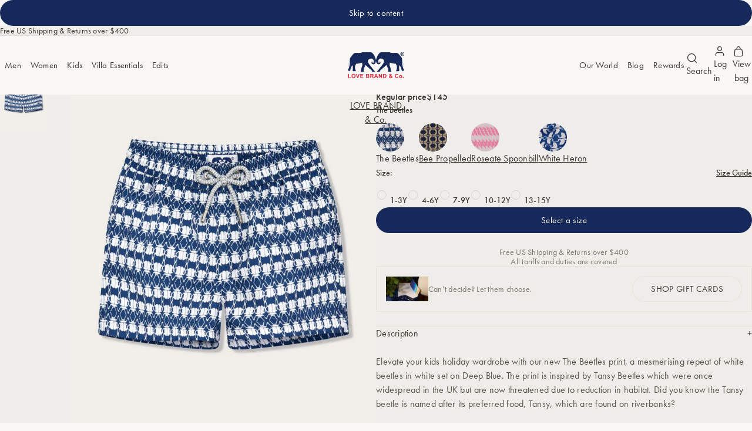

--- FILE ---
content_type: text/html; charset=utf-8
request_url: https://lovebrand.com/en-us/products/boys-the-beetles-swim-shorts
body_size: 77249
content:
<!doctype html>
<html lang="en">
  <head><meta charset="utf-8">
    <meta http-equiv="X-UA-Compatible" content="IE=edge">
    <meta name="viewport" content="width=device-width,initial-scale=1">
    <meta name="theme-color" content="">
    <link rel="canonical" href="https://lovebrand.com/en-us/products/boys-the-beetles-swim-shorts"><link rel="icon" type="image/png" href="//lovebrand.com/cdn/shop/files/favicon-32x32.png?crop=center&height=32&v=1644920851&width=32"><title>Boys The Beetles Staniel Swim Shorts &ndash; LOVE BRAND &amp; Co.</title>

<meta name="description" content="Elevate your kids holiday wardrobe with our new The Beetles print, a mesmerising repeat of white beetles in white set on Deep Blue inspired by Tansy Beetles.">
<meta property="og:site_name" content="LOVE BRAND &amp; Co.">
<meta property="og:url" content="https://lovebrand.com/en-us/products/boys-the-beetles-swim-shorts">
<meta property="og:title" content="Boys The Beetles Staniel Swim Shorts">
<meta property="og:type" content="product">
<meta property="og:description" content="Elevate your kids holiday wardrobe with our new The Beetles print, a mesmerising repeat of white beetles in white set on Deep Blue inspired by Tansy Beetles."><meta property="og:image" content="http://lovebrand.com/cdn/shop/files/ECOMSS23_0000s_0000s_0005_Staniel_Boys_Beetle_Bum_Front_tif.jpg?v=1756628112">
  <meta
    property="og:image:secure_url"
    content="https://lovebrand.com/cdn/shop/files/ECOMSS23_0000s_0000s_0005_Staniel_Boys_Beetle_Bum_Front_tif.jpg?v=1756628112"
  >
  <meta property="og:image:width" content="1200">
  <meta property="og:image:height" content="1600"><meta property="og:price:amount" content="145.00">
  <meta property="og:price:currency" content="USD">
<link rel="stylesheet" href="https://use.typekit.net/adm2bgt.css">
<style>.scheme-1, [data-scheme="scheme-1"] {
      --scheme-background: #f9f8f6;
      --scheme-background-inverse: #16295a;
      --scheme-background-secondary: #efede9;
      --scheme-background-tertiary: #fffefd;

      --scheme-background-gradient: #f9f8f6;

      --scheme-text: #393732;
      --scheme-text-secondary: #56534c;
      --scheme-text-tertiary: #7c786d;
      --scheme-text-quaternary: #a29c8f;
      --scheme-text-accent: #e42332;
      --scheme-text-inverse: #fffefd;
      --scheme-text-secondary-inverse: #fffefd;
      --scheme-text-tertiary-inverse: #fffefd;
      --scheme-text-quaternary-inverse: #fffefd;

      --scheme-primary-button-background: #16295a;
      --scheme-primary-button-text: #fffefd;

      --scheme-secondary-button-background: #56534c;
      --scheme-secondary-button-text: #ffffff;

      --scheme-border: #e5e3dc;
      --scheme-border-muted: #efede9;

      --scheme-error-text: #d0021b;

      color: var(--scheme-text);
      background-color: var(--scheme-background);
  	}

    .scheme-1 ::selection, [data-scheme="scheme-1"] ::selection {
      color: var(--scheme-text-inverse);
      background-color: var(--scheme-primary-button-background);
    }.scheme-2, [data-scheme="scheme-2"] {
      --scheme-background: #262522;
      --scheme-background-inverse: #fffefd;
      --scheme-background-secondary: #393732;
      --scheme-background-tertiary: #131211;

      --scheme-background-gradient: #262522;

      --scheme-text: #fffefd;
      --scheme-text-secondary: #fffefd;
      --scheme-text-tertiary: #fffefd;
      --scheme-text-quaternary: #fffefd;
      --scheme-text-accent: #e42332;
      --scheme-text-inverse: #393732;
      --scheme-text-secondary-inverse: #56534c;
      --scheme-text-tertiary-inverse: #7c786d;
      --scheme-text-quaternary-inverse: #a29c8f;

      --scheme-primary-button-background: #16295a;
      --scheme-primary-button-text: #fffefd;

      --scheme-secondary-button-background: #fffefd;
      --scheme-secondary-button-text: #393732;

      --scheme-border: #737373;
      --scheme-border-muted: #4d4d4d;

      --scheme-error-text: #d0021b;

      color: var(--scheme-text);
      background-color: var(--scheme-background);
  	}

    .scheme-2 ::selection, [data-scheme="scheme-2"] ::selection {
      color: var(--scheme-text-inverse);
      background-color: var(--scheme-primary-button-background);
    }</style>
<style>:root{--transition-short: .25s;--transition-duration: .4s;--transition: var(--transition-duration) ease-in-out;--transition-discrete: var(--transition-duration) allow-discrete ease-in-out;--page-width: 192rem;--page-width-narrow: 64rem;--page-width-very-narrow: 48rem;--gutter: var(--space-12);--layout-margin: var(--space-24);--action-icon-padding: var(--space-8);--action-icon-size: calc(var(--space-20) + var(--action-icon-padding) * 2);--link-inline-padding: var(--space-8);--link-block-padding: var(--space-8);--header-height: 4.8125rem;--announcement-bar-height: 0rem;--header-inline-padding: var(--space-8);--space-1: .0625rem;--space-2: .125rem;--space-4: .25rem;--space-6: .375rem;--space-8: .5rem;--space-12: .75rem;--space-16: 1rem;--space-20: 1.25rem;--space-24: 1.5rem;--space-28: 1.75rem;--space-32: 2rem;--space-36: 2.25rem;--space-40: 2.5rem;--space-44: 2.75rem;--space-48: 3rem;--space-56: 3.5rem;--space-64: 4rem;--space-72: 4.5rem;--space-80: 5rem;--space-96: 6rem;--space-112: 7rem;--space-128: 8rem;--space-144: 9rem;--space-160: 10rem;--space-192: 12rem;--space-256: 16rem;--space-384: 24rem;--space-448: 28rem;--space-512: 32rem;--font-family-heading-alt: "georgiapro", -apple-system, helvetica neue, helvetica, arial, sans-serif;--font-family-heading: "futura-pt", -apple-system, helvetica neue, helvetica, arial, sans-serif;--font-family-body: "futura-pt", -apple-system, helvetica neue, helvetica, arial, sans-serif;--font-size-12xl: 6rem;--font-size-11xl: 4rem;--font-size-10xl: 3.4375rem;--font-size-9xl: 3.0625rem;--font-size-8xl: 2.6875rem;--font-size-7xl: 2.375rem;--font-size-6xl: 2.125rem;--font-size-5xl: 1.875rem;--font-size-4xl: 1.6875rem;--font-size-3xl: 1.5rem;--font-size-2xl: 1.3125rem;--font-size-xl: 1.125rem;--font-size-lg: 1.0625rem;--font-size-md: 1rem;--font-size-sm: .9375rem;--font-size-xs: .875rem;--font-size-2xs: .8125rem;--font-size-3xs: .75rem;--font-size-4xs: .6875rem;--font-size-5xs: .625rem;--font-weight-display-400: 400;--font-weight-heading-400: 400;--font-weight-heading-450: 450;--font-weight-heading-500: 500;--font-weight-heading-600: 600;--font-weight-body-400: 400;--font-weight-body-450: 450}@media (min-width: 1200px){:root{--header-inline-padding: var(--space-32)}}@media (min-width: 1600px){:root{--header-inline-padding: var(--space-40)}}@media (min-width: 600px){:root{--gutter: var(--space-16);--layout-margin: var(--space-32)}}@media (min-width: 1200px){:root{--header-height: calc(5.75rem + 1px) ;--gutter: var(--space-24);--layout-margin: var(--space-64)}}@media (min-width: 1600px){:root{--gutter: var(--space-32);--layout-margin: var(--space-96)}}h1,h2,h3,h4,h5,h6{text-wrap:balance;max-inline-size:60ch}.text-display-alt-lg{font-family:var(--font-family-heading-alt);font-size:var(--font-size-12xl);font-weight:var(--font-weight-heading-600);line-height:1;letter-spacing:0}.text-display-alt-md{font-family:var(--font-family-heading-alt);font-size:var(--font-size-10xl);font-weight:var(--font-weight-heading-600);line-height:var(--space-64);letter-spacing:0}.text-display-alt-sm{font-family:var(--font-family-heading-alt);font-size:2rem;font-weight:var(--font-weight-heading-600);line-height:var(--space-40);letter-spacing:0}.text-display{font-family:var(--font-family-heading);font-size:var(--font-size-8xl);font-weight:var(--font-weight-heading-400);line-height:1;letter-spacing:-.025em}@media (min-width: 1200px){.text-display .text-display{font-size:var(--font-size-11xl)}}.text-display-sm{font-family:var(--font-family-heading);font-size:var(--space-32);font-weight:var(--font-weight-heading-400);line-height:var(--space-40);letter-spacing:-.025em}@media (min-width: 1200px){.text-display-sm .text-display{line-height:var(--space-56);font-size:var(--space-48)}}.text-display-xs{font-family:var(--font-family-heading);font-size:var(--font-size-3xl);font-weight:var(--font-weight-heading-450);line-height:1.5rem;letter-spacing:-.03em}.text-title-lg{font-family:var(--font-family-heading);font-size:var(--font-size-xl);font-weight:var(--font-weight-heading-500);line-height:1.375rem;letter-spacing:0}.text-title-md,h5:not([class]),h6:not([class]){font-family:var(--font-family-heading);font-size:var(--font-size-md);font-weight:var(--font-weight-heading-450);line-height:1.375rem;letter-spacing:0}.text-title-sm{font-family:var(--font-family-heading);font-size:var(--font-size-xs);font-weight:var(--font-weight-heading-450);line-height:1.375rem;letter-spacing:0}.text-headline-alt-lg{font-family:var(--font-family-heading-alt);font-size:var(--font-size-6xl);font-weight:var(--font-weight-heading-400);text-transform:uppercase;line-height:2.5rem;letter-spacing:0}.text-headline-lg{font-family:var(--font-family-heading);font-size:var(--font-size-6xl);font-weight:var(--font-weight-heading-400);line-height:2.5rem;letter-spacing:0}.text-headline-md,h1:not([class]),h2:not([class]),h3:not([class]),h4:not([class]){font-family:var(--font-family-heading);font-size:var(--font-size-3xl);font-weight:var(--font-weight-heading-400);line-height:2rem;letter-spacing:0}.text-headline-sm{font-family:var(--font-family-heading);font-size:var(--font-size-sm);font-weight:var(--font-weight-heading-450);line-height:1.25rem;letter-spacing:0}.text-body-lg-compact-emphasis{font-family:var(--font-family-body);font-size:var(--font-size-xl);font-weight:var(--font-weight-body-450);line-height:1.25rem;letter-spacing:0}.text-body-lg{font-family:var(--font-family-body);font-size:var(--font-size-xl);font-weight:var(--font-weight-body-400);line-height:1.5rem;letter-spacing:0}.text-body-sm{font-family:var(--font-family-body);font-size:var(--font-size-xs);font-weight:var(--font-weight-body-400);line-height:1rem;letter-spacing:.015rem}.text-body-md{font-family:var(--font-family-body);font-size:var(--font-size-md);font-weight:var(--font-weight-body-400);line-height:1.5rem;letter-spacing:.01625rem}.text-body-md-compact{font-family:var(--font-family-body);font-size:var(--font-size-md);font-weight:var(--font-weight-body-400);line-height:1.125rem}.text-subtitle-md{font-family:var(--font-family-body);font-size:var(--font-size-2xs);font-weight:var(--font-weight-body-400);line-height:1.25rem;letter-spacing:0}.text-subtitle-sm{font-family:var(--font-family-body);font-size:var(--font-size-3xs);font-weight:var(--font-weight-body-400);line-height:1rem;letter-spacing:0}.text-caption-md{font-family:var(--font-family-body);font-size:var(--font-size-4xs);font-weight:var(--font-weight-body-400);line-height:1rem;letter-spacing:-.0275px;text-underline-offset:var(--space-2)}.text-caption-sm{font-family:var(--font-family-body);font-size:var(--font-size-5xs);font-weight:var(--font-weight-body-400);line-height:.75rem;letter-spacing:0;text-underline-offset:var(--space-2)}.text-overline-md{font-family:var(--font-family-body);font-size:var(--font-size-4xs);font-weight:var(--font-weight-body-450);line-height:1rem;letter-spacing:.05em;text-transform:uppercase}.text-overline-sm{font-family:var(--font-family-body);font-size:var(--font-size-5xs);font-weight:var(--font-weight-body-450);line-height:1rem;letter-spacing:.05em;text-transform:uppercase}.text-navigation{font-family:var(--font-family-body);font-size:var(--font-size-sm);font-weight:var(--font-weight-body-400);line-height:1rem;letter-spacing:.0187em}.text-action-label{font-family:var(--font-family-body);font-size:var(--font-size-md);font-weight:var(--font-weight-body-400);line-height:1rem;letter-spacing:.0187em}.text-color-primary{color:var(--scheme-text)}.text-color-secondary{color:var(--scheme-text-secondary)}.text-color-tertiary{color:var(--scheme-text-tertiary)}.text-color-quaternary{color:var(--scheme-text-quaternary)}.text-color-accent{color:var(--scheme-text-accent)}.text-color-inverse{color:var(--scheme-text-inverse)}.text-color-secondary-inverse{color:var(--scheme-text-secondary-inverse)}.text-color-tertiary-inverse{color:var(--scheme-text-tertiary-inverse)}.text-color-quaternary-inverse{color:var(--scheme-text-quaternary-inverse)}.text-color-background{color:var(--scheme-background)}.text-color-background-inverse{color:var(--scheme-background-inverse)}.text-color-background-secondary{color:var(--scheme-background-secondary)}.text-color-background-tertiary{color:var(--scheme-background-tertiary)}.text-superscript{vertical-align:super}
/*# sourceMappingURL=/s/files/1/1593/5263/t/140/assets/style-global.css.map?v=22367661347842902171769414984 */
</style><link href="//lovebrand.com/cdn/shop/t/140/assets/style-main.css?v=68707010926100842951769414984" rel="stylesheet" type="text/css" media="all" />


<script>
      window.tokens = {
        storefrontApi: '',
      };
    </script>

    <script>
      window.dataLayer = window.dataLayer || [];
      function gtag() {
        dataLayer.push(arguments);
      }
    </script>

    <meta name="google-site-verification" content="KtGcnWgvDWWgu5wLk6FN81GlYNQnelzQ26TbCkKPn4M">

    <script src="//lovebrand.com/cdn/shop/t/140/assets/vendor-focus-trap.js?v=35797869806015376831769414986" defer="defer"></script>
    <script src="//lovebrand.com/cdn/shop/t/140/assets/vendor-swiper.js?v=121924615861203339221769414987" defer="defer"></script>
    <script src="//lovebrand.com/cdn/shop/t/140/assets/vendor-motion.js?v=84243462579920471671769414987" defer="defer"></script>

    <script src="//lovebrand.com/cdn/shop/t/140/assets/script-main.js?v=45997449975589487421769414985" defer="defer"></script>

    <script src="//lovebrand.com/cdn/shop/t/140/assets/script-snippet-carousel.js?v=94935615114223537461769414985" defer="defer"></script>

    <script>window.performance && window.performance.mark && window.performance.mark('shopify.content_for_header.start');</script><meta name="google-site-verification" content="jslGsaG70IK_zKCL1APij4OriYviG9Xe6VHOXI7A640">
<meta id="shopify-digital-wallet" name="shopify-digital-wallet" content="/15935263/digital_wallets/dialog">
<meta name="shopify-checkout-api-token" content="cc5d65ba508cad4d473ec922632434d1">
<meta id="in-context-paypal-metadata" data-shop-id="15935263" data-venmo-supported="false" data-environment="production" data-locale="en_US" data-paypal-v4="true" data-currency="USD">
<link rel="alternate" hreflang="x-default" href="https://lovebrand.com/products/boys-the-beetles-swim-shorts">
<link rel="alternate" hreflang="en-DE" href="https://lovebrand.com/en-de/products/boys-the-beetles-swim-shorts">
<link rel="alternate" hreflang="en-CA" href="https://lovebrand.com/en-ca/products/boys-the-beetles-swim-shorts">
<link rel="alternate" hreflang="fr-CA" href="https://lovebrand.com/fr-ca/products/boys-the-beetles-swim-shorts">
<link rel="alternate" hreflang="en-AU" href="https://lovebrand.com/en-au/products/boys-the-beetles-swim-shorts">
<link rel="alternate" hreflang="en-SG" href="https://lovebrand.com/en-sg/products/boys-the-beetles-swim-shorts">
<link rel="alternate" hreflang="en-US" href="https://lovebrand.com/en-us/products/boys-the-beetles-swim-shorts">
<link rel="alternate" hreflang="fr-US" href="https://lovebrand.com/fr-us/products/boys-the-beetles-swim-shorts">
<link rel="alternate" hreflang="it-US" href="https://lovebrand.com/it-us/products/boys-the-beetles-swim-shorts">
<link rel="alternate" hreflang="en-AL" href="https://lovebrand.com/en-eu/products/boys-the-beetles-swim-shorts">
<link rel="alternate" hreflang="fr-AL" href="https://lovebrand.com/fr-eu/products/boys-the-beetles-swim-shorts">
<link rel="alternate" hreflang="it-AL" href="https://lovebrand.com/it-eu/products/boys-the-beetles-swim-shorts">
<link rel="alternate" hreflang="en-AM" href="https://lovebrand.com/en-eu/products/boys-the-beetles-swim-shorts">
<link rel="alternate" hreflang="fr-AM" href="https://lovebrand.com/fr-eu/products/boys-the-beetles-swim-shorts">
<link rel="alternate" hreflang="it-AM" href="https://lovebrand.com/it-eu/products/boys-the-beetles-swim-shorts">
<link rel="alternate" hreflang="en-AX" href="https://lovebrand.com/en-eu/products/boys-the-beetles-swim-shorts">
<link rel="alternate" hreflang="fr-AX" href="https://lovebrand.com/fr-eu/products/boys-the-beetles-swim-shorts">
<link rel="alternate" hreflang="it-AX" href="https://lovebrand.com/it-eu/products/boys-the-beetles-swim-shorts">
<link rel="alternate" hreflang="en-BA" href="https://lovebrand.com/en-eu/products/boys-the-beetles-swim-shorts">
<link rel="alternate" hreflang="fr-BA" href="https://lovebrand.com/fr-eu/products/boys-the-beetles-swim-shorts">
<link rel="alternate" hreflang="it-BA" href="https://lovebrand.com/it-eu/products/boys-the-beetles-swim-shorts">
<link rel="alternate" hreflang="en-BG" href="https://lovebrand.com/en-eu/products/boys-the-beetles-swim-shorts">
<link rel="alternate" hreflang="fr-BG" href="https://lovebrand.com/fr-eu/products/boys-the-beetles-swim-shorts">
<link rel="alternate" hreflang="it-BG" href="https://lovebrand.com/it-eu/products/boys-the-beetles-swim-shorts">
<link rel="alternate" hreflang="en-BY" href="https://lovebrand.com/en-eu/products/boys-the-beetles-swim-shorts">
<link rel="alternate" hreflang="fr-BY" href="https://lovebrand.com/fr-eu/products/boys-the-beetles-swim-shorts">
<link rel="alternate" hreflang="it-BY" href="https://lovebrand.com/it-eu/products/boys-the-beetles-swim-shorts">
<link rel="alternate" hreflang="en-CY" href="https://lovebrand.com/en-eu/products/boys-the-beetles-swim-shorts">
<link rel="alternate" hreflang="fr-CY" href="https://lovebrand.com/fr-eu/products/boys-the-beetles-swim-shorts">
<link rel="alternate" hreflang="it-CY" href="https://lovebrand.com/it-eu/products/boys-the-beetles-swim-shorts">
<link rel="alternate" hreflang="en-CZ" href="https://lovebrand.com/en-eu/products/boys-the-beetles-swim-shorts">
<link rel="alternate" hreflang="fr-CZ" href="https://lovebrand.com/fr-eu/products/boys-the-beetles-swim-shorts">
<link rel="alternate" hreflang="it-CZ" href="https://lovebrand.com/it-eu/products/boys-the-beetles-swim-shorts">
<link rel="alternate" hreflang="en-EE" href="https://lovebrand.com/en-eu/products/boys-the-beetles-swim-shorts">
<link rel="alternate" hreflang="fr-EE" href="https://lovebrand.com/fr-eu/products/boys-the-beetles-swim-shorts">
<link rel="alternate" hreflang="it-EE" href="https://lovebrand.com/it-eu/products/boys-the-beetles-swim-shorts">
<link rel="alternate" hreflang="en-FI" href="https://lovebrand.com/en-eu/products/boys-the-beetles-swim-shorts">
<link rel="alternate" hreflang="fr-FI" href="https://lovebrand.com/fr-eu/products/boys-the-beetles-swim-shorts">
<link rel="alternate" hreflang="it-FI" href="https://lovebrand.com/it-eu/products/boys-the-beetles-swim-shorts">
<link rel="alternate" hreflang="en-FO" href="https://lovebrand.com/en-eu/products/boys-the-beetles-swim-shorts">
<link rel="alternate" hreflang="fr-FO" href="https://lovebrand.com/fr-eu/products/boys-the-beetles-swim-shorts">
<link rel="alternate" hreflang="it-FO" href="https://lovebrand.com/it-eu/products/boys-the-beetles-swim-shorts">
<link rel="alternate" hreflang="en-GE" href="https://lovebrand.com/en-eu/products/boys-the-beetles-swim-shorts">
<link rel="alternate" hreflang="fr-GE" href="https://lovebrand.com/fr-eu/products/boys-the-beetles-swim-shorts">
<link rel="alternate" hreflang="it-GE" href="https://lovebrand.com/it-eu/products/boys-the-beetles-swim-shorts">
<link rel="alternate" hreflang="en-GL" href="https://lovebrand.com/en-eu/products/boys-the-beetles-swim-shorts">
<link rel="alternate" hreflang="fr-GL" href="https://lovebrand.com/fr-eu/products/boys-the-beetles-swim-shorts">
<link rel="alternate" hreflang="it-GL" href="https://lovebrand.com/it-eu/products/boys-the-beetles-swim-shorts">
<link rel="alternate" hreflang="en-GP" href="https://lovebrand.com/en-eu/products/boys-the-beetles-swim-shorts">
<link rel="alternate" hreflang="fr-GP" href="https://lovebrand.com/fr-eu/products/boys-the-beetles-swim-shorts">
<link rel="alternate" hreflang="it-GP" href="https://lovebrand.com/it-eu/products/boys-the-beetles-swim-shorts">
<link rel="alternate" hreflang="en-HU" href="https://lovebrand.com/en-eu/products/boys-the-beetles-swim-shorts">
<link rel="alternate" hreflang="fr-HU" href="https://lovebrand.com/fr-eu/products/boys-the-beetles-swim-shorts">
<link rel="alternate" hreflang="it-HU" href="https://lovebrand.com/it-eu/products/boys-the-beetles-swim-shorts">
<link rel="alternate" hreflang="en-IM" href="https://lovebrand.com/en-eu/products/boys-the-beetles-swim-shorts">
<link rel="alternate" hreflang="fr-IM" href="https://lovebrand.com/fr-eu/products/boys-the-beetles-swim-shorts">
<link rel="alternate" hreflang="it-IM" href="https://lovebrand.com/it-eu/products/boys-the-beetles-swim-shorts">
<link rel="alternate" hreflang="en-IS" href="https://lovebrand.com/en-eu/products/boys-the-beetles-swim-shorts">
<link rel="alternate" hreflang="fr-IS" href="https://lovebrand.com/fr-eu/products/boys-the-beetles-swim-shorts">
<link rel="alternate" hreflang="it-IS" href="https://lovebrand.com/it-eu/products/boys-the-beetles-swim-shorts">
<link rel="alternate" hreflang="en-LI" href="https://lovebrand.com/en-eu/products/boys-the-beetles-swim-shorts">
<link rel="alternate" hreflang="fr-LI" href="https://lovebrand.com/fr-eu/products/boys-the-beetles-swim-shorts">
<link rel="alternate" hreflang="it-LI" href="https://lovebrand.com/it-eu/products/boys-the-beetles-swim-shorts">
<link rel="alternate" hreflang="en-LT" href="https://lovebrand.com/en-eu/products/boys-the-beetles-swim-shorts">
<link rel="alternate" hreflang="fr-LT" href="https://lovebrand.com/fr-eu/products/boys-the-beetles-swim-shorts">
<link rel="alternate" hreflang="it-LT" href="https://lovebrand.com/it-eu/products/boys-the-beetles-swim-shorts">
<link rel="alternate" hreflang="en-LV" href="https://lovebrand.com/en-eu/products/boys-the-beetles-swim-shorts">
<link rel="alternate" hreflang="fr-LV" href="https://lovebrand.com/fr-eu/products/boys-the-beetles-swim-shorts">
<link rel="alternate" hreflang="it-LV" href="https://lovebrand.com/it-eu/products/boys-the-beetles-swim-shorts">
<link rel="alternate" hreflang="en-MD" href="https://lovebrand.com/en-eu/products/boys-the-beetles-swim-shorts">
<link rel="alternate" hreflang="fr-MD" href="https://lovebrand.com/fr-eu/products/boys-the-beetles-swim-shorts">
<link rel="alternate" hreflang="it-MD" href="https://lovebrand.com/it-eu/products/boys-the-beetles-swim-shorts">
<link rel="alternate" hreflang="en-ME" href="https://lovebrand.com/en-eu/products/boys-the-beetles-swim-shorts">
<link rel="alternate" hreflang="fr-ME" href="https://lovebrand.com/fr-eu/products/boys-the-beetles-swim-shorts">
<link rel="alternate" hreflang="it-ME" href="https://lovebrand.com/it-eu/products/boys-the-beetles-swim-shorts">
<link rel="alternate" hreflang="en-MK" href="https://lovebrand.com/en-eu/products/boys-the-beetles-swim-shorts">
<link rel="alternate" hreflang="fr-MK" href="https://lovebrand.com/fr-eu/products/boys-the-beetles-swim-shorts">
<link rel="alternate" hreflang="it-MK" href="https://lovebrand.com/it-eu/products/boys-the-beetles-swim-shorts">
<link rel="alternate" hreflang="en-NO" href="https://lovebrand.com/en-eu/products/boys-the-beetles-swim-shorts">
<link rel="alternate" hreflang="fr-NO" href="https://lovebrand.com/fr-eu/products/boys-the-beetles-swim-shorts">
<link rel="alternate" hreflang="it-NO" href="https://lovebrand.com/it-eu/products/boys-the-beetles-swim-shorts">
<link rel="alternate" hreflang="en-RE" href="https://lovebrand.com/en-eu/products/boys-the-beetles-swim-shorts">
<link rel="alternate" hreflang="fr-RE" href="https://lovebrand.com/fr-eu/products/boys-the-beetles-swim-shorts">
<link rel="alternate" hreflang="it-RE" href="https://lovebrand.com/it-eu/products/boys-the-beetles-swim-shorts">
<link rel="alternate" hreflang="en-RO" href="https://lovebrand.com/en-eu/products/boys-the-beetles-swim-shorts">
<link rel="alternate" hreflang="fr-RO" href="https://lovebrand.com/fr-eu/products/boys-the-beetles-swim-shorts">
<link rel="alternate" hreflang="it-RO" href="https://lovebrand.com/it-eu/products/boys-the-beetles-swim-shorts">
<link rel="alternate" hreflang="en-RS" href="https://lovebrand.com/en-eu/products/boys-the-beetles-swim-shorts">
<link rel="alternate" hreflang="fr-RS" href="https://lovebrand.com/fr-eu/products/boys-the-beetles-swim-shorts">
<link rel="alternate" hreflang="it-RS" href="https://lovebrand.com/it-eu/products/boys-the-beetles-swim-shorts">
<link rel="alternate" hreflang="en-SJ" href="https://lovebrand.com/en-eu/products/boys-the-beetles-swim-shorts">
<link rel="alternate" hreflang="fr-SJ" href="https://lovebrand.com/fr-eu/products/boys-the-beetles-swim-shorts">
<link rel="alternate" hreflang="it-SJ" href="https://lovebrand.com/it-eu/products/boys-the-beetles-swim-shorts">
<link rel="alternate" hreflang="en-SK" href="https://lovebrand.com/en-eu/products/boys-the-beetles-swim-shorts">
<link rel="alternate" hreflang="fr-SK" href="https://lovebrand.com/fr-eu/products/boys-the-beetles-swim-shorts">
<link rel="alternate" hreflang="it-SK" href="https://lovebrand.com/it-eu/products/boys-the-beetles-swim-shorts">
<link rel="alternate" hreflang="en-TR" href="https://lovebrand.com/en-eu/products/boys-the-beetles-swim-shorts">
<link rel="alternate" hreflang="fr-TR" href="https://lovebrand.com/fr-eu/products/boys-the-beetles-swim-shorts">
<link rel="alternate" hreflang="it-TR" href="https://lovebrand.com/it-eu/products/boys-the-beetles-swim-shorts">
<link rel="alternate" hreflang="en-UA" href="https://lovebrand.com/en-eu/products/boys-the-beetles-swim-shorts">
<link rel="alternate" hreflang="fr-UA" href="https://lovebrand.com/fr-eu/products/boys-the-beetles-swim-shorts">
<link rel="alternate" hreflang="it-UA" href="https://lovebrand.com/it-eu/products/boys-the-beetles-swim-shorts">
<link rel="alternate" hreflang="en-XK" href="https://lovebrand.com/en-eu/products/boys-the-beetles-swim-shorts">
<link rel="alternate" hreflang="fr-XK" href="https://lovebrand.com/fr-eu/products/boys-the-beetles-swim-shorts">
<link rel="alternate" hreflang="it-XK" href="https://lovebrand.com/it-eu/products/boys-the-beetles-swim-shorts">
<link rel="alternate" hreflang="en-YT" href="https://lovebrand.com/en-eu/products/boys-the-beetles-swim-shorts">
<link rel="alternate" hreflang="fr-YT" href="https://lovebrand.com/fr-eu/products/boys-the-beetles-swim-shorts">
<link rel="alternate" hreflang="it-YT" href="https://lovebrand.com/it-eu/products/boys-the-beetles-swim-shorts">
<link rel="alternate" hreflang="en-AE" href="https://lovebrand.com/en-uae/products/boys-the-beetles-swim-shorts">
<link rel="alternate" hreflang="en-BH" href="https://lovebrand.com/en-uae/products/boys-the-beetles-swim-shorts">
<link rel="alternate" hreflang="en-QA" href="https://lovebrand.com/en-uae/products/boys-the-beetles-swim-shorts">
<link rel="alternate" hreflang="en-HK" href="https://lovebrand.com/en-hk/products/boys-the-beetles-swim-shorts">
<link rel="alternate" hreflang="fr-FR" href="https://lovebrand.com/fr-fr/products/boys-the-beetles-swim-shorts">
<link rel="alternate" hreflang="it-FR" href="https://lovebrand.com/it-fr/products/boys-the-beetles-swim-shorts">
<link rel="alternate" hreflang="en-FR" href="https://lovebrand.com/en-fr/products/boys-the-beetles-swim-shorts">
<link rel="alternate" hreflang="en-AD" href="https://lovebrand.com/en-ad/products/boys-the-beetles-swim-shorts">
<link rel="alternate" hreflang="fr-AD" href="https://lovebrand.com/fr-ad/products/boys-the-beetles-swim-shorts">
<link rel="alternate" hreflang="en-AT" href="https://lovebrand.com/en-at/products/boys-the-beetles-swim-shorts">
<link rel="alternate" hreflang="it-AT" href="https://lovebrand.com/it-at/products/boys-the-beetles-swim-shorts">
<link rel="alternate" hreflang="fr-AT" href="https://lovebrand.com/fr-at/products/boys-the-beetles-swim-shorts">
<link rel="alternate" hreflang="fr-BE" href="https://lovebrand.com/fr-be/products/boys-the-beetles-swim-shorts">
<link rel="alternate" hreflang="en-BE" href="https://lovebrand.com/en-be/products/boys-the-beetles-swim-shorts">
<link rel="alternate" hreflang="en-PL" href="https://lovebrand.com/en-pl/products/boys-the-beetles-swim-shorts">
<link rel="alternate" hreflang="en-GG" href="https://lovebrand.com/en-gg/products/boys-the-beetles-swim-shorts">
<link rel="alternate" hreflang="fr-GG" href="https://lovebrand.com/fr-gg/products/boys-the-beetles-swim-shorts">
<link rel="alternate" hreflang="en-HR" href="https://lovebrand.com/en-hr/products/boys-the-beetles-swim-shorts">
<link rel="alternate" hreflang="it-HR" href="https://lovebrand.com/it-hr/products/boys-the-beetles-swim-shorts">
<link rel="alternate" hreflang="fr-HR" href="https://lovebrand.com/fr-hr/products/boys-the-beetles-swim-shorts">
<link rel="alternate" hreflang="it-IT" href="https://lovebrand.com/it-it/products/boys-the-beetles-swim-shorts">
<link rel="alternate" hreflang="fr-IT" href="https://lovebrand.com/fr-it/products/boys-the-beetles-swim-shorts">
<link rel="alternate" hreflang="en-IT" href="https://lovebrand.com/en-it/products/boys-the-beetles-swim-shorts">
<link rel="alternate" hreflang="en-LU" href="https://lovebrand.com/en-lu/products/boys-the-beetles-swim-shorts">
<link rel="alternate" hreflang="fr-LU" href="https://lovebrand.com/fr-lu/products/boys-the-beetles-swim-shorts">
<link rel="alternate" hreflang="it-LU" href="https://lovebrand.com/it-lu/products/boys-the-beetles-swim-shorts">
<link rel="alternate" hreflang="en-NL" href="https://lovebrand.com/en-nl/products/boys-the-beetles-swim-shorts">
<link rel="alternate" hreflang="fr-NL" href="https://lovebrand.com/fr-nl/products/boys-the-beetles-swim-shorts">
<link rel="alternate" hreflang="fr-CH" href="https://lovebrand.com/fr-ch/products/boys-the-beetles-swim-shorts">
<link rel="alternate" hreflang="it-CH" href="https://lovebrand.com/it-ch/products/boys-the-beetles-swim-shorts">
<link rel="alternate" hreflang="en-CH" href="https://lovebrand.com/en-ch/products/boys-the-beetles-swim-shorts">
<link rel="alternate" hreflang="en-ES" href="https://lovebrand.com/en-es/products/boys-the-beetles-swim-shorts">
<link rel="alternate" hreflang="fr-ES" href="https://lovebrand.com/fr-es/products/boys-the-beetles-swim-shorts">
<link rel="alternate" hreflang="en-CN" href="https://lovebrand.com/en-cn/products/boys-the-beetles-swim-shorts">
<link rel="alternate" hreflang="en-MO" href="https://lovebrand.com/en-cn/products/boys-the-beetles-swim-shorts">
<link rel="alternate" hreflang="en-IE" href="https://lovebrand.com/en-ie/products/boys-the-beetles-swim-shorts">
<link rel="alternate" hreflang="en-JE" href="https://lovebrand.com/en-je/products/boys-the-beetles-swim-shorts">
<link rel="alternate" hreflang="fr-JE" href="https://lovebrand.com/fr-je/products/boys-the-beetles-swim-shorts">
<link rel="alternate" hreflang="en-JP" href="https://lovebrand.com/en-jp/products/boys-the-beetles-swim-shorts">
<link rel="alternate" hreflang="it-VA" href="https://lovebrand.com/it-va/products/boys-the-beetles-swim-shorts">
<link rel="alternate" hreflang="fr-VA" href="https://lovebrand.com/fr-va/products/boys-the-beetles-swim-shorts">
<link rel="alternate" hreflang="en-VA" href="https://lovebrand.com/en-va/products/boys-the-beetles-swim-shorts">
<link rel="alternate" hreflang="fr-MC" href="https://lovebrand.com/fr-mc/products/boys-the-beetles-swim-shorts">
<link rel="alternate" hreflang="it-MC" href="https://lovebrand.com/it-mc/products/boys-the-beetles-swim-shorts">
<link rel="alternate" hreflang="en-MC" href="https://lovebrand.com/en-mc/products/boys-the-beetles-swim-shorts">
<link rel="alternate" hreflang="it-SM" href="https://lovebrand.com/it-sm/products/boys-the-beetles-swim-shorts">
<link rel="alternate" hreflang="fr-SM" href="https://lovebrand.com/fr-sm/products/boys-the-beetles-swim-shorts">
<link rel="alternate" hreflang="en-SM" href="https://lovebrand.com/en-sm/products/boys-the-beetles-swim-shorts">
<link rel="alternate" hreflang="en-MT" href="https://lovebrand.com/en-mt/products/boys-the-beetles-swim-shorts">
<link rel="alternate" hreflang="en-PT" href="https://lovebrand.com/en-pt/products/boys-the-beetles-swim-shorts">
<link rel="alternate" hreflang="en-MX" href="https://lovebrand.com/en-mx/products/boys-the-beetles-swim-shorts">
<link rel="alternate" hreflang="en-IL" href="https://lovebrand.com/en-il/products/boys-the-beetles-swim-shorts">
<link rel="alternate" hreflang="en-DK" href="https://lovebrand.com/en-dk/products/boys-the-beetles-swim-shorts">
<link rel="alternate" hreflang="en-VN" href="https://lovebrand.com/en-vn/products/boys-the-beetles-swim-shorts">
<link rel="alternate" hreflang="fr-VN" href="https://lovebrand.com/fr-vn/products/boys-the-beetles-swim-shorts">
<link rel="alternate" hreflang="en-IN" href="https://lovebrand.com/en-in/products/boys-the-beetles-swim-shorts">
<link rel="alternate" hreflang="fr-IN" href="https://lovebrand.com/fr-in/products/boys-the-beetles-swim-shorts">
<link rel="alternate" hreflang="it-IN" href="https://lovebrand.com/it-in/products/boys-the-beetles-swim-shorts">
<link rel="alternate" hreflang="en-SE" href="https://lovebrand.com/en-se/products/boys-the-beetles-swim-shorts">
<link rel="alternate" hreflang="en-SA" href="https://lovebrand.com/en-sa/products/boys-the-beetles-swim-shorts">
<link rel="alternate" hreflang="fr-SA" href="https://lovebrand.com/fr-sa/products/boys-the-beetles-swim-shorts">
<link rel="alternate" hreflang="en-SI" href="https://lovebrand.com/en-si/products/boys-the-beetles-swim-shorts">
<link rel="alternate" hreflang="it-SI" href="https://lovebrand.com/it-si/products/boys-the-beetles-swim-shorts">
<link rel="alternate" hreflang="en-OM" href="https://lovebrand.com/en-om/products/boys-the-beetles-swim-shorts">
<link rel="alternate" hreflang="en-GB" href="https://lovebrand.com/products/boys-the-beetles-swim-shorts">
<link rel="alternate" type="application/json+oembed" href="https://lovebrand.com/en-us/products/boys-the-beetles-swim-shorts.oembed">
<script async="async" src="/checkouts/internal/preloads.js?locale=en-US"></script>
<link rel="preconnect" href="https://shop.app" crossorigin="anonymous">
<script async="async" src="https://shop.app/checkouts/internal/preloads.js?locale=en-US&shop_id=15935263" crossorigin="anonymous"></script>
<script id="apple-pay-shop-capabilities" type="application/json">{"shopId":15935263,"countryCode":"GB","currencyCode":"USD","merchantCapabilities":["supports3DS"],"merchantId":"gid:\/\/shopify\/Shop\/15935263","merchantName":"LOVE BRAND \u0026 Co.","requiredBillingContactFields":["postalAddress","email","phone"],"requiredShippingContactFields":["postalAddress","email","phone"],"shippingType":"shipping","supportedNetworks":["visa","maestro","masterCard","amex","discover","elo"],"total":{"type":"pending","label":"LOVE BRAND \u0026 Co.","amount":"1.00"},"shopifyPaymentsEnabled":true,"supportsSubscriptions":true}</script>
<script id="shopify-features" type="application/json">{"accessToken":"cc5d65ba508cad4d473ec922632434d1","betas":["rich-media-storefront-analytics"],"domain":"lovebrand.com","predictiveSearch":true,"shopId":15935263,"locale":"en"}</script>
<script>var Shopify = Shopify || {};
Shopify.shop = "love-brand-co.myshopify.com";
Shopify.locale = "en";
Shopify.currency = {"active":"USD","rate":"1.34"};
Shopify.country = "US";
Shopify.theme = {"name":"Production","id":181401518459,"schema_name":"Love Brand \u0026 Co.","schema_version":"2026.1.26.1","theme_store_id":null,"role":"main"};
Shopify.theme.handle = "null";
Shopify.theme.style = {"id":null,"handle":null};
Shopify.cdnHost = "lovebrand.com/cdn";
Shopify.routes = Shopify.routes || {};
Shopify.routes.root = "/en-us/";</script>
<script type="module">!function(o){(o.Shopify=o.Shopify||{}).modules=!0}(window);</script>
<script>!function(o){function n(){var o=[];function n(){o.push(Array.prototype.slice.apply(arguments))}return n.q=o,n}var t=o.Shopify=o.Shopify||{};t.loadFeatures=n(),t.autoloadFeatures=n()}(window);</script>
<script>
  window.ShopifyPay = window.ShopifyPay || {};
  window.ShopifyPay.apiHost = "shop.app\/pay";
  window.ShopifyPay.redirectState = null;
</script>
<script id="shop-js-analytics" type="application/json">{"pageType":"product"}</script>
<script defer="defer" async type="module" src="//lovebrand.com/cdn/shopifycloud/shop-js/modules/v2/client.init-shop-cart-sync_WVOgQShq.en.esm.js"></script>
<script defer="defer" async type="module" src="//lovebrand.com/cdn/shopifycloud/shop-js/modules/v2/chunk.common_C_13GLB1.esm.js"></script>
<script defer="defer" async type="module" src="//lovebrand.com/cdn/shopifycloud/shop-js/modules/v2/chunk.modal_CLfMGd0m.esm.js"></script>
<script type="module">
  await import("//lovebrand.com/cdn/shopifycloud/shop-js/modules/v2/client.init-shop-cart-sync_WVOgQShq.en.esm.js");
await import("//lovebrand.com/cdn/shopifycloud/shop-js/modules/v2/chunk.common_C_13GLB1.esm.js");
await import("//lovebrand.com/cdn/shopifycloud/shop-js/modules/v2/chunk.modal_CLfMGd0m.esm.js");

  window.Shopify.SignInWithShop?.initShopCartSync?.({"fedCMEnabled":true,"windoidEnabled":true});

</script>
<script>
  window.Shopify = window.Shopify || {};
  if (!window.Shopify.featureAssets) window.Shopify.featureAssets = {};
  window.Shopify.featureAssets['shop-js'] = {"shop-cart-sync":["modules/v2/client.shop-cart-sync_DuR37GeY.en.esm.js","modules/v2/chunk.common_C_13GLB1.esm.js","modules/v2/chunk.modal_CLfMGd0m.esm.js"],"init-fed-cm":["modules/v2/client.init-fed-cm_BucUoe6W.en.esm.js","modules/v2/chunk.common_C_13GLB1.esm.js","modules/v2/chunk.modal_CLfMGd0m.esm.js"],"shop-toast-manager":["modules/v2/client.shop-toast-manager_B0JfrpKj.en.esm.js","modules/v2/chunk.common_C_13GLB1.esm.js","modules/v2/chunk.modal_CLfMGd0m.esm.js"],"init-shop-cart-sync":["modules/v2/client.init-shop-cart-sync_WVOgQShq.en.esm.js","modules/v2/chunk.common_C_13GLB1.esm.js","modules/v2/chunk.modal_CLfMGd0m.esm.js"],"shop-button":["modules/v2/client.shop-button_B_U3bv27.en.esm.js","modules/v2/chunk.common_C_13GLB1.esm.js","modules/v2/chunk.modal_CLfMGd0m.esm.js"],"init-windoid":["modules/v2/client.init-windoid_DuP9q_di.en.esm.js","modules/v2/chunk.common_C_13GLB1.esm.js","modules/v2/chunk.modal_CLfMGd0m.esm.js"],"shop-cash-offers":["modules/v2/client.shop-cash-offers_BmULhtno.en.esm.js","modules/v2/chunk.common_C_13GLB1.esm.js","modules/v2/chunk.modal_CLfMGd0m.esm.js"],"pay-button":["modules/v2/client.pay-button_CrPSEbOK.en.esm.js","modules/v2/chunk.common_C_13GLB1.esm.js","modules/v2/chunk.modal_CLfMGd0m.esm.js"],"init-customer-accounts":["modules/v2/client.init-customer-accounts_jNk9cPYQ.en.esm.js","modules/v2/client.shop-login-button_DJ5ldayH.en.esm.js","modules/v2/chunk.common_C_13GLB1.esm.js","modules/v2/chunk.modal_CLfMGd0m.esm.js"],"avatar":["modules/v2/client.avatar_BTnouDA3.en.esm.js"],"checkout-modal":["modules/v2/client.checkout-modal_pBPyh9w8.en.esm.js","modules/v2/chunk.common_C_13GLB1.esm.js","modules/v2/chunk.modal_CLfMGd0m.esm.js"],"init-shop-for-new-customer-accounts":["modules/v2/client.init-shop-for-new-customer-accounts_BUoCy7a5.en.esm.js","modules/v2/client.shop-login-button_DJ5ldayH.en.esm.js","modules/v2/chunk.common_C_13GLB1.esm.js","modules/v2/chunk.modal_CLfMGd0m.esm.js"],"init-customer-accounts-sign-up":["modules/v2/client.init-customer-accounts-sign-up_CnczCz9H.en.esm.js","modules/v2/client.shop-login-button_DJ5ldayH.en.esm.js","modules/v2/chunk.common_C_13GLB1.esm.js","modules/v2/chunk.modal_CLfMGd0m.esm.js"],"init-shop-email-lookup-coordinator":["modules/v2/client.init-shop-email-lookup-coordinator_CzjY5t9o.en.esm.js","modules/v2/chunk.common_C_13GLB1.esm.js","modules/v2/chunk.modal_CLfMGd0m.esm.js"],"shop-follow-button":["modules/v2/client.shop-follow-button_CsYC63q7.en.esm.js","modules/v2/chunk.common_C_13GLB1.esm.js","modules/v2/chunk.modal_CLfMGd0m.esm.js"],"shop-login-button":["modules/v2/client.shop-login-button_DJ5ldayH.en.esm.js","modules/v2/chunk.common_C_13GLB1.esm.js","modules/v2/chunk.modal_CLfMGd0m.esm.js"],"shop-login":["modules/v2/client.shop-login_B9ccPdmx.en.esm.js","modules/v2/chunk.common_C_13GLB1.esm.js","modules/v2/chunk.modal_CLfMGd0m.esm.js"],"lead-capture":["modules/v2/client.lead-capture_D0K_KgYb.en.esm.js","modules/v2/chunk.common_C_13GLB1.esm.js","modules/v2/chunk.modal_CLfMGd0m.esm.js"],"payment-terms":["modules/v2/client.payment-terms_BWmiNN46.en.esm.js","modules/v2/chunk.common_C_13GLB1.esm.js","modules/v2/chunk.modal_CLfMGd0m.esm.js"]};
</script>
<script>(function() {
  var isLoaded = false;
  function asyncLoad() {
    if (isLoaded) return;
    isLoaded = true;
    var urls = ["https:\/\/ecom-app.rakutenadvertising.io\/rakuten_advertising.js?shop=love-brand-co.myshopify.com","https:\/\/tag.rmp.rakuten.com\/125676.ct.js?shop=love-brand-co.myshopify.com","https:\/\/static.klaviyo.com\/onsite\/js\/klaviyo.js?company_id=VYZDap\u0026shop=love-brand-co.myshopify.com","https:\/\/d26ky332zktp97.cloudfront.net\/shops\/5337nFG6rJP29pXKQ\/colibrius-m.js?shop=love-brand-co.myshopify.com"];
    for (var i = 0; i < urls.length; i++) {
      var s = document.createElement('script');
      s.type = 'text/javascript';
      s.async = true;
      s.src = urls[i];
      var x = document.getElementsByTagName('script')[0];
      x.parentNode.insertBefore(s, x);
    }
  };
  if(window.attachEvent) {
    window.attachEvent('onload', asyncLoad);
  } else {
    window.addEventListener('load', asyncLoad, false);
  }
})();</script>
<script id="__st">var __st={"a":15935263,"offset":0,"reqid":"3aac9665-d0f1-4746-96dd-9b71c84b021b-1769539803","pageurl":"lovebrand.com\/en-us\/products\/boys-the-beetles-swim-shorts","u":"5a2f465f756d","p":"product","rtyp":"product","rid":6823122567248};</script>
<script>window.ShopifyPaypalV4VisibilityTracking = true;</script>
<script id="form-persister">!function(){'use strict';const t='contact',e='new_comment',n=[[t,t],['blogs',e],['comments',e],[t,'customer']],o='password',r='form_key',c=['recaptcha-v3-token','g-recaptcha-response','h-captcha-response',o],s=()=>{try{return window.sessionStorage}catch{return}},i='__shopify_v',u=t=>t.elements[r],a=function(){const t=[...n].map((([t,e])=>`form[action*='/${t}']:not([data-nocaptcha='true']) input[name='form_type'][value='${e}']`)).join(',');var e;return e=t,()=>e?[...document.querySelectorAll(e)].map((t=>t.form)):[]}();function m(t){const e=u(t);a().includes(t)&&(!e||!e.value)&&function(t){try{if(!s())return;!function(t){const e=s();if(!e)return;const n=u(t);if(!n)return;const o=n.value;o&&e.removeItem(o)}(t);const e=Array.from(Array(32),(()=>Math.random().toString(36)[2])).join('');!function(t,e){u(t)||t.append(Object.assign(document.createElement('input'),{type:'hidden',name:r})),t.elements[r].value=e}(t,e),function(t,e){const n=s();if(!n)return;const r=[...t.querySelectorAll(`input[type='${o}']`)].map((({name:t})=>t)),u=[...c,...r],a={};for(const[o,c]of new FormData(t).entries())u.includes(o)||(a[o]=c);n.setItem(e,JSON.stringify({[i]:1,action:t.action,data:a}))}(t,e)}catch(e){console.error('failed to persist form',e)}}(t)}const f=t=>{if('true'===t.dataset.persistBound)return;const e=function(t,e){const n=function(t){return'function'==typeof t.submit?t.submit:HTMLFormElement.prototype.submit}(t).bind(t);return function(){let t;return()=>{t||(t=!0,(()=>{try{e(),n()}catch(t){(t=>{console.error('form submit failed',t)})(t)}})(),setTimeout((()=>t=!1),250))}}()}(t,(()=>{m(t)}));!function(t,e){if('function'==typeof t.submit&&'function'==typeof e)try{t.submit=e}catch{}}(t,e),t.addEventListener('submit',(t=>{t.preventDefault(),e()})),t.dataset.persistBound='true'};!function(){function t(t){const e=(t=>{const e=t.target;return e instanceof HTMLFormElement?e:e&&e.form})(t);e&&m(e)}document.addEventListener('submit',t),document.addEventListener('DOMContentLoaded',(()=>{const e=a();for(const t of e)f(t);var n;n=document.body,new window.MutationObserver((t=>{for(const e of t)if('childList'===e.type&&e.addedNodes.length)for(const t of e.addedNodes)1===t.nodeType&&'FORM'===t.tagName&&a().includes(t)&&f(t)})).observe(n,{childList:!0,subtree:!0,attributes:!1}),document.removeEventListener('submit',t)}))}()}();</script>
<script integrity="sha256-4kQ18oKyAcykRKYeNunJcIwy7WH5gtpwJnB7kiuLZ1E=" data-source-attribution="shopify.loadfeatures" defer="defer" src="//lovebrand.com/cdn/shopifycloud/storefront/assets/storefront/load_feature-a0a9edcb.js" crossorigin="anonymous"></script>
<script crossorigin="anonymous" defer="defer" src="//lovebrand.com/cdn/shopifycloud/storefront/assets/shopify_pay/storefront-65b4c6d7.js?v=20250812"></script>
<script data-source-attribution="shopify.dynamic_checkout.dynamic.init">var Shopify=Shopify||{};Shopify.PaymentButton=Shopify.PaymentButton||{isStorefrontPortableWallets:!0,init:function(){window.Shopify.PaymentButton.init=function(){};var t=document.createElement("script");t.src="https://lovebrand.com/cdn/shopifycloud/portable-wallets/latest/portable-wallets.en.js",t.type="module",document.head.appendChild(t)}};
</script>
<script data-source-attribution="shopify.dynamic_checkout.buyer_consent">
  function portableWalletsHideBuyerConsent(e){var t=document.getElementById("shopify-buyer-consent"),n=document.getElementById("shopify-subscription-policy-button");t&&n&&(t.classList.add("hidden"),t.setAttribute("aria-hidden","true"),n.removeEventListener("click",e))}function portableWalletsShowBuyerConsent(e){var t=document.getElementById("shopify-buyer-consent"),n=document.getElementById("shopify-subscription-policy-button");t&&n&&(t.classList.remove("hidden"),t.removeAttribute("aria-hidden"),n.addEventListener("click",e))}window.Shopify?.PaymentButton&&(window.Shopify.PaymentButton.hideBuyerConsent=portableWalletsHideBuyerConsent,window.Shopify.PaymentButton.showBuyerConsent=portableWalletsShowBuyerConsent);
</script>
<script data-source-attribution="shopify.dynamic_checkout.cart.bootstrap">document.addEventListener("DOMContentLoaded",(function(){function t(){return document.querySelector("shopify-accelerated-checkout-cart, shopify-accelerated-checkout")}if(t())Shopify.PaymentButton.init();else{new MutationObserver((function(e,n){t()&&(Shopify.PaymentButton.init(),n.disconnect())})).observe(document.body,{childList:!0,subtree:!0})}}));
</script>
<link id="shopify-accelerated-checkout-styles" rel="stylesheet" media="screen" href="https://lovebrand.com/cdn/shopifycloud/portable-wallets/latest/accelerated-checkout-backwards-compat.css" crossorigin="anonymous">
<style id="shopify-accelerated-checkout-cart">
        #shopify-buyer-consent {
  margin-top: 1em;
  display: inline-block;
  width: 100%;
}

#shopify-buyer-consent.hidden {
  display: none;
}

#shopify-subscription-policy-button {
  background: none;
  border: none;
  padding: 0;
  text-decoration: underline;
  font-size: inherit;
  cursor: pointer;
}

#shopify-subscription-policy-button::before {
  box-shadow: none;
}

      </style>
<link rel="stylesheet" media="screen" href="//lovebrand.com/cdn/shop/t/140/compiled_assets/styles.css?v=64822">
<script id="snippets-script" data-snippets="snippet-marketing-tray" defer="defer" src="//lovebrand.com/cdn/shop/t/140/compiled_assets/snippet-scripts.js?v=64822"></script>
<script>window.performance && window.performance.mark && window.performance.mark('shopify.content_for_header.end');</script>
  <!-- BEGIN app block: shopify://apps/bubblehouse-for-love-brand/blocks/essentials/89f18fab-e4c0-443f-b1b9-4891e6e4f218 --><script src="/apps/bubblehouse/bubblehouse.js" async></script>

<!-- END app block --><!-- BEGIN app block: shopify://apps/littledata-the-data-layer/blocks/LittledataLayer/45a35ed8-a2b2-46c3-84fa-6f58497c5345 -->
    <script type="application/javascript">
      try {
        window.LittledataLayer = {
          ...({"betaTester":false,"productListLinksHaveImages":false,"productListLinksHavePrices":false,"debug":false,"hideBranding":false,"sendNoteAttributes":true,"ecommerce":{"impressions":[]},"version":"v11.0.1","transactionWatcherURL":"https://transactions.littledata.io","referralExclusion":"/(paypal|visa|MasterCard|clicksafe|arcot\\.com|geschuetzteinkaufen|checkout\\.shopify\\.com|checkout\\.rechargeapps\\.com|portal\\.afterpay\\.com|payfort)/","hasCustomPixel":false,"klaviyo":{"enabled":true},"googleAds":{"disabledRecurring":false,"disabledEvents":[],"doNotTrackReplaceState":false,"productIdentifier":"PRODUCT_ID","uniqueIdentifierForOrders":"orderNumber","ordersFilteredBySourceName":[],"conversionTag":"AW-945672753","respectUserTrackingConsent":true}}),
          country: "US",
          language: "en",
          market: {
            id: 14393180240,
            handle: "us"
          }
        }
        
      } catch {}

      
      console.log(`%cThis store uses Littledata 🚀 to automate its Google Ads setup and make better, data-driven decisions. Learn more at https://apps.shopify.com/littledata`,'color: #088f87;',);
      
    </script>
    
    
        <script async type="text/javascript" src="https://cdn.shopify.com/extensions/019bfa23-ee8c-71dc-8c4c-64c36ff85c67/littledata-shopify-tracker-119/assets/colibrius-aw.js"></script>
    
    
    
    
    
    
        <script async type="text/javascript" src="https://cdn.shopify.com/extensions/019bfa23-ee8c-71dc-8c4c-64c36ff85c67/littledata-shopify-tracker-119/assets/colibrius-ld.js"></script>
    
    


<!-- END app block --><script src="https://cdn.shopify.com/extensions/c576313f-40d4-45e2-8a86-ae7e2b9a30c3/giftlab-28/assets/giftLabLogicv1.js" type="text/javascript" defer="defer"></script>
<link href="https://cdn.shopify.com/extensions/c576313f-40d4-45e2-8a86-ae7e2b9a30c3/giftlab-28/assets/giftLabv1.css" rel="stylesheet" type="text/css" media="all">
<link href="https://monorail-edge.shopifysvc.com" rel="dns-prefetch">
<script>(function(){if ("sendBeacon" in navigator && "performance" in window) {try {var session_token_from_headers = performance.getEntriesByType('navigation')[0].serverTiming.find(x => x.name == '_s').description;} catch {var session_token_from_headers = undefined;}var session_cookie_matches = document.cookie.match(/_shopify_s=([^;]*)/);var session_token_from_cookie = session_cookie_matches && session_cookie_matches.length === 2 ? session_cookie_matches[1] : "";var session_token = session_token_from_headers || session_token_from_cookie || "";function handle_abandonment_event(e) {var entries = performance.getEntries().filter(function(entry) {return /monorail-edge.shopifysvc.com/.test(entry.name);});if (!window.abandonment_tracked && entries.length === 0) {window.abandonment_tracked = true;var currentMs = Date.now();var navigation_start = performance.timing.navigationStart;var payload = {shop_id: 15935263,url: window.location.href,navigation_start,duration: currentMs - navigation_start,session_token,page_type: "product"};window.navigator.sendBeacon("https://monorail-edge.shopifysvc.com/v1/produce", JSON.stringify({schema_id: "online_store_buyer_site_abandonment/1.1",payload: payload,metadata: {event_created_at_ms: currentMs,event_sent_at_ms: currentMs}}));}}window.addEventListener('pagehide', handle_abandonment_event);}}());</script>
<script id="web-pixels-manager-setup">(function e(e,d,r,n,o){if(void 0===o&&(o={}),!Boolean(null===(a=null===(i=window.Shopify)||void 0===i?void 0:i.analytics)||void 0===a?void 0:a.replayQueue)){var i,a;window.Shopify=window.Shopify||{};var t=window.Shopify;t.analytics=t.analytics||{};var s=t.analytics;s.replayQueue=[],s.publish=function(e,d,r){return s.replayQueue.push([e,d,r]),!0};try{self.performance.mark("wpm:start")}catch(e){}var l=function(){var e={modern:/Edge?\/(1{2}[4-9]|1[2-9]\d|[2-9]\d{2}|\d{4,})\.\d+(\.\d+|)|Firefox\/(1{2}[4-9]|1[2-9]\d|[2-9]\d{2}|\d{4,})\.\d+(\.\d+|)|Chrom(ium|e)\/(9{2}|\d{3,})\.\d+(\.\d+|)|(Maci|X1{2}).+ Version\/(15\.\d+|(1[6-9]|[2-9]\d|\d{3,})\.\d+)([,.]\d+|)( \(\w+\)|)( Mobile\/\w+|) Safari\/|Chrome.+OPR\/(9{2}|\d{3,})\.\d+\.\d+|(CPU[ +]OS|iPhone[ +]OS|CPU[ +]iPhone|CPU IPhone OS|CPU iPad OS)[ +]+(15[._]\d+|(1[6-9]|[2-9]\d|\d{3,})[._]\d+)([._]\d+|)|Android:?[ /-](13[3-9]|1[4-9]\d|[2-9]\d{2}|\d{4,})(\.\d+|)(\.\d+|)|Android.+Firefox\/(13[5-9]|1[4-9]\d|[2-9]\d{2}|\d{4,})\.\d+(\.\d+|)|Android.+Chrom(ium|e)\/(13[3-9]|1[4-9]\d|[2-9]\d{2}|\d{4,})\.\d+(\.\d+|)|SamsungBrowser\/([2-9]\d|\d{3,})\.\d+/,legacy:/Edge?\/(1[6-9]|[2-9]\d|\d{3,})\.\d+(\.\d+|)|Firefox\/(5[4-9]|[6-9]\d|\d{3,})\.\d+(\.\d+|)|Chrom(ium|e)\/(5[1-9]|[6-9]\d|\d{3,})\.\d+(\.\d+|)([\d.]+$|.*Safari\/(?![\d.]+ Edge\/[\d.]+$))|(Maci|X1{2}).+ Version\/(10\.\d+|(1[1-9]|[2-9]\d|\d{3,})\.\d+)([,.]\d+|)( \(\w+\)|)( Mobile\/\w+|) Safari\/|Chrome.+OPR\/(3[89]|[4-9]\d|\d{3,})\.\d+\.\d+|(CPU[ +]OS|iPhone[ +]OS|CPU[ +]iPhone|CPU IPhone OS|CPU iPad OS)[ +]+(10[._]\d+|(1[1-9]|[2-9]\d|\d{3,})[._]\d+)([._]\d+|)|Android:?[ /-](13[3-9]|1[4-9]\d|[2-9]\d{2}|\d{4,})(\.\d+|)(\.\d+|)|Mobile Safari.+OPR\/([89]\d|\d{3,})\.\d+\.\d+|Android.+Firefox\/(13[5-9]|1[4-9]\d|[2-9]\d{2}|\d{4,})\.\d+(\.\d+|)|Android.+Chrom(ium|e)\/(13[3-9]|1[4-9]\d|[2-9]\d{2}|\d{4,})\.\d+(\.\d+|)|Android.+(UC? ?Browser|UCWEB|U3)[ /]?(15\.([5-9]|\d{2,})|(1[6-9]|[2-9]\d|\d{3,})\.\d+)\.\d+|SamsungBrowser\/(5\.\d+|([6-9]|\d{2,})\.\d+)|Android.+MQ{2}Browser\/(14(\.(9|\d{2,})|)|(1[5-9]|[2-9]\d|\d{3,})(\.\d+|))(\.\d+|)|K[Aa][Ii]OS\/(3\.\d+|([4-9]|\d{2,})\.\d+)(\.\d+|)/},d=e.modern,r=e.legacy,n=navigator.userAgent;return n.match(d)?"modern":n.match(r)?"legacy":"unknown"}(),u="modern"===l?"modern":"legacy",c=(null!=n?n:{modern:"",legacy:""})[u],f=function(e){return[e.baseUrl,"/wpm","/b",e.hashVersion,"modern"===e.buildTarget?"m":"l",".js"].join("")}({baseUrl:d,hashVersion:r,buildTarget:u}),m=function(e){var d=e.version,r=e.bundleTarget,n=e.surface,o=e.pageUrl,i=e.monorailEndpoint;return{emit:function(e){var a=e.status,t=e.errorMsg,s=(new Date).getTime(),l=JSON.stringify({metadata:{event_sent_at_ms:s},events:[{schema_id:"web_pixels_manager_load/3.1",payload:{version:d,bundle_target:r,page_url:o,status:a,surface:n,error_msg:t},metadata:{event_created_at_ms:s}}]});if(!i)return console&&console.warn&&console.warn("[Web Pixels Manager] No Monorail endpoint provided, skipping logging."),!1;try{return self.navigator.sendBeacon.bind(self.navigator)(i,l)}catch(e){}var u=new XMLHttpRequest;try{return u.open("POST",i,!0),u.setRequestHeader("Content-Type","text/plain"),u.send(l),!0}catch(e){return console&&console.warn&&console.warn("[Web Pixels Manager] Got an unhandled error while logging to Monorail."),!1}}}}({version:r,bundleTarget:l,surface:e.surface,pageUrl:self.location.href,monorailEndpoint:e.monorailEndpoint});try{o.browserTarget=l,function(e){var d=e.src,r=e.async,n=void 0===r||r,o=e.onload,i=e.onerror,a=e.sri,t=e.scriptDataAttributes,s=void 0===t?{}:t,l=document.createElement("script"),u=document.querySelector("head"),c=document.querySelector("body");if(l.async=n,l.src=d,a&&(l.integrity=a,l.crossOrigin="anonymous"),s)for(var f in s)if(Object.prototype.hasOwnProperty.call(s,f))try{l.dataset[f]=s[f]}catch(e){}if(o&&l.addEventListener("load",o),i&&l.addEventListener("error",i),u)u.appendChild(l);else{if(!c)throw new Error("Did not find a head or body element to append the script");c.appendChild(l)}}({src:f,async:!0,onload:function(){if(!function(){var e,d;return Boolean(null===(d=null===(e=window.Shopify)||void 0===e?void 0:e.analytics)||void 0===d?void 0:d.initialized)}()){var d=window.webPixelsManager.init(e)||void 0;if(d){var r=window.Shopify.analytics;r.replayQueue.forEach((function(e){var r=e[0],n=e[1],o=e[2];d.publishCustomEvent(r,n,o)})),r.replayQueue=[],r.publish=d.publishCustomEvent,r.visitor=d.visitor,r.initialized=!0}}},onerror:function(){return m.emit({status:"failed",errorMsg:"".concat(f," has failed to load")})},sri:function(e){var d=/^sha384-[A-Za-z0-9+/=]+$/;return"string"==typeof e&&d.test(e)}(c)?c:"",scriptDataAttributes:o}),m.emit({status:"loading"})}catch(e){m.emit({status:"failed",errorMsg:(null==e?void 0:e.message)||"Unknown error"})}}})({shopId: 15935263,storefrontBaseUrl: "https://lovebrand.com",extensionsBaseUrl: "https://extensions.shopifycdn.com/cdn/shopifycloud/web-pixels-manager",monorailEndpoint: "https://monorail-edge.shopifysvc.com/unstable/produce_batch",surface: "storefront-renderer",enabledBetaFlags: ["2dca8a86"],webPixelsConfigList: [{"id":"2050326907","configuration":"{\"shopId\":\"5337nFG6rJP29pXKQ\",\"env\":\"production\"}","eventPayloadVersion":"v1","runtimeContext":"STRICT","scriptVersion":"182d40b472ceceab1226a1312ff77c52","type":"APP","apiClientId":1464241,"privacyPurposes":["ANALYTICS"],"dataSharingAdjustments":{"protectedCustomerApprovalScopes":["read_customer_address","read_customer_email","read_customer_name","read_customer_personal_data","read_customer_phone"]}},{"id":"2037318011","configuration":"{\"accountID\":\"VYZDap\",\"webPixelConfig\":\"eyJlbmFibGVBZGRlZFRvQ2FydEV2ZW50cyI6IHRydWV9\"}","eventPayloadVersion":"v1","runtimeContext":"STRICT","scriptVersion":"524f6c1ee37bacdca7657a665bdca589","type":"APP","apiClientId":123074,"privacyPurposes":["ANALYTICS","MARKETING"],"dataSharingAdjustments":{"protectedCustomerApprovalScopes":["read_customer_address","read_customer_email","read_customer_name","read_customer_personal_data","read_customer_phone"]}},{"id":"1675035003","configuration":"{\"config\":\"{\\\"google_tag_ids\\\":[\\\"G-3C41D9WW7T\\\",\\\"AW-945672753\\\"],\\\"target_country\\\":\\\"ZZ\\\",\\\"gtag_events\\\":[{\\\"type\\\":\\\"search\\\",\\\"action_label\\\":[\\\"G-3C41D9WW7T\\\",\\\"AW-945672753\\\/hSP9CO3AxL0aELGk98ID\\\"]},{\\\"type\\\":\\\"begin_checkout\\\",\\\"action_label\\\":[\\\"G-3C41D9WW7T\\\",\\\"AW-945672753\\\/iwzqCM27xL0aELGk98ID\\\"]},{\\\"type\\\":\\\"view_item\\\",\\\"action_label\\\":[\\\"G-3C41D9WW7T\\\",\\\"AW-945672753\\\/YGMQCOrAxL0aELGk98ID\\\"]},{\\\"type\\\":\\\"purchase\\\",\\\"action_label\\\":[\\\"G-3C41D9WW7T\\\",\\\"AW-945672753\\\/Ap_PCMq7xL0aELGk98ID\\\"]},{\\\"type\\\":\\\"page_view\\\",\\\"action_label\\\":[\\\"G-3C41D9WW7T\\\",\\\"AW-945672753\\\/e7x5COfAxL0aELGk98ID\\\"]},{\\\"type\\\":\\\"add_payment_info\\\",\\\"action_label\\\":[\\\"G-3C41D9WW7T\\\",\\\"AW-945672753\\\/iJc-CPDAxL0aELGk98ID\\\"]},{\\\"type\\\":\\\"add_to_cart\\\",\\\"action_label\\\":[\\\"G-3C41D9WW7T\\\",\\\"AW-945672753\\\/b2cMCNC7xL0aELGk98ID\\\"]}],\\\"enable_monitoring_mode\\\":false}\"}","eventPayloadVersion":"v1","runtimeContext":"OPEN","scriptVersion":"b2a88bafab3e21179ed38636efcd8a93","type":"APP","apiClientId":1780363,"privacyPurposes":[],"dataSharingAdjustments":{"protectedCustomerApprovalScopes":["read_customer_address","read_customer_email","read_customer_name","read_customer_personal_data","read_customer_phone"]}},{"id":"216760400","configuration":"{\"loggingEnabled\":\"false\", \"ranMid\":\"50378\", \"serverPixelEnabled\":\"true\"}","eventPayloadVersion":"v1","runtimeContext":"STRICT","scriptVersion":"67876d85c0116003a8f8eee2de1601f3","type":"APP","apiClientId":2531653,"privacyPurposes":["ANALYTICS"],"dataSharingAdjustments":{"protectedCustomerApprovalScopes":["read_customer_address","read_customer_personal_data"]}},{"id":"111378512","configuration":"{\"pixel_id\":\"1690409517915060\",\"pixel_type\":\"facebook_pixel\",\"metaapp_system_user_token\":\"-\"}","eventPayloadVersion":"v1","runtimeContext":"OPEN","scriptVersion":"ca16bc87fe92b6042fbaa3acc2fbdaa6","type":"APP","apiClientId":2329312,"privacyPurposes":["ANALYTICS","MARKETING","SALE_OF_DATA"],"dataSharingAdjustments":{"protectedCustomerApprovalScopes":["read_customer_address","read_customer_email","read_customer_name","read_customer_personal_data","read_customer_phone"]}},{"id":"54558800","configuration":"{\"tagID\":\"2613934290690\"}","eventPayloadVersion":"v1","runtimeContext":"STRICT","scriptVersion":"18031546ee651571ed29edbe71a3550b","type":"APP","apiClientId":3009811,"privacyPurposes":["ANALYTICS","MARKETING","SALE_OF_DATA"],"dataSharingAdjustments":{"protectedCustomerApprovalScopes":["read_customer_address","read_customer_email","read_customer_name","read_customer_personal_data","read_customer_phone"]}},{"id":"52232272","configuration":"{\"myshopifyDomain\":\"love-brand-co.myshopify.com\"}","eventPayloadVersion":"v1","runtimeContext":"STRICT","scriptVersion":"23b97d18e2aa74363140dc29c9284e87","type":"APP","apiClientId":2775569,"privacyPurposes":["ANALYTICS","MARKETING","SALE_OF_DATA"],"dataSharingAdjustments":{"protectedCustomerApprovalScopes":["read_customer_address","read_customer_email","read_customer_name","read_customer_phone","read_customer_personal_data"]}},{"id":"6586448","eventPayloadVersion":"1","runtimeContext":"LAX","scriptVersion":"11","type":"CUSTOM","privacyPurposes":[],"name":"Microsoft ads"},{"id":"20643920","eventPayloadVersion":"1","runtimeContext":"LAX","scriptVersion":"6","type":"CUSTOM","privacyPurposes":["ANALYTICS","MARKETING","SALE_OF_DATA"],"name":"DB Analytics"},{"id":"137036155","eventPayloadVersion":"1","runtimeContext":"LAX","scriptVersion":"1","type":"CUSTOM","privacyPurposes":["SALE_OF_DATA"],"name":"Clerk.io"},{"id":"shopify-app-pixel","configuration":"{}","eventPayloadVersion":"v1","runtimeContext":"STRICT","scriptVersion":"0450","apiClientId":"shopify-pixel","type":"APP","privacyPurposes":["ANALYTICS","MARKETING"]},{"id":"shopify-custom-pixel","eventPayloadVersion":"v1","runtimeContext":"LAX","scriptVersion":"0450","apiClientId":"shopify-pixel","type":"CUSTOM","privacyPurposes":["ANALYTICS","MARKETING"]}],isMerchantRequest: false,initData: {"shop":{"name":"LOVE BRAND \u0026 Co.","paymentSettings":{"currencyCode":"GBP"},"myshopifyDomain":"love-brand-co.myshopify.com","countryCode":"GB","storefrontUrl":"https:\/\/lovebrand.com\/en-us"},"customer":null,"cart":null,"checkout":null,"productVariants":[{"price":{"amount":145.0,"currencyCode":"USD"},"product":{"title":"Boys The Beetles Staniel Swim Shorts","vendor":"LOVE BRAND \u0026 Co.","id":"6823122567248","untranslatedTitle":"Boys The Beetles Staniel Swim Shorts","url":"\/en-us\/products\/boys-the-beetles-swim-shorts","type":"Boys \u003e Swimming Trunks"},"id":"40368583835728","image":{"src":"\/\/lovebrand.com\/cdn\/shop\/files\/ECOMSS23_0000s_0000s_0005_Staniel_Boys_Beetle_Bum_Front_tif.jpg?v=1756628112"},"sku":"8360098701","title":"The Beetles \/ 1-3Y","untranslatedTitle":"1-3Y"},{"price":{"amount":145.0,"currencyCode":"USD"},"product":{"title":"Boys The Beetles Staniel Swim Shorts","vendor":"LOVE BRAND \u0026 Co.","id":"6823122567248","untranslatedTitle":"Boys The Beetles Staniel Swim Shorts","url":"\/en-us\/products\/boys-the-beetles-swim-shorts","type":"Boys \u003e Swimming Trunks"},"id":"40368583868496","image":{"src":"\/\/lovebrand.com\/cdn\/shop\/files\/ECOMSS23_0000s_0000s_0005_Staniel_Boys_Beetle_Bum_Front_tif.jpg?v=1756628112"},"sku":"8360098702","title":"The Beetles \/ 4-6Y","untranslatedTitle":"4-6Y"},{"price":{"amount":145.0,"currencyCode":"USD"},"product":{"title":"Boys The Beetles Staniel Swim Shorts","vendor":"LOVE BRAND \u0026 Co.","id":"6823122567248","untranslatedTitle":"Boys The Beetles Staniel Swim Shorts","url":"\/en-us\/products\/boys-the-beetles-swim-shorts","type":"Boys \u003e Swimming Trunks"},"id":"40368583901264","image":{"src":"\/\/lovebrand.com\/cdn\/shop\/files\/ECOMSS23_0000s_0000s_0005_Staniel_Boys_Beetle_Bum_Front_tif.jpg?v=1756628112"},"sku":"8360098703","title":"The Beetles \/ 7-9Y","untranslatedTitle":"7-9Y"},{"price":{"amount":145.0,"currencyCode":"USD"},"product":{"title":"Boys The Beetles Staniel Swim Shorts","vendor":"LOVE BRAND \u0026 Co.","id":"6823122567248","untranslatedTitle":"Boys The Beetles Staniel Swim Shorts","url":"\/en-us\/products\/boys-the-beetles-swim-shorts","type":"Boys \u003e Swimming Trunks"},"id":"40368583934032","image":{"src":"\/\/lovebrand.com\/cdn\/shop\/files\/ECOMSS23_0000s_0000s_0005_Staniel_Boys_Beetle_Bum_Front_tif.jpg?v=1756628112"},"sku":"8360098704","title":"The Beetles \/ 10-12Y","untranslatedTitle":"10-12Y"},{"price":{"amount":145.0,"currencyCode":"USD"},"product":{"title":"Boys The Beetles Staniel Swim Shorts","vendor":"LOVE BRAND \u0026 Co.","id":"6823122567248","untranslatedTitle":"Boys The Beetles Staniel Swim Shorts","url":"\/en-us\/products\/boys-the-beetles-swim-shorts","type":"Boys \u003e Swimming Trunks"},"id":"40368583966800","image":{"src":"\/\/lovebrand.com\/cdn\/shop\/files\/ECOMSS23_0000s_0000s_0005_Staniel_Boys_Beetle_Bum_Front_tif.jpg?v=1756628112"},"sku":"8360098705","title":"The Beetles \/ 13-15Y","untranslatedTitle":"13-15Y"}],"purchasingCompany":null},},"https://lovebrand.com/cdn","fcfee988w5aeb613cpc8e4bc33m6693e112",{"modern":"","legacy":""},{"shopId":"15935263","storefrontBaseUrl":"https:\/\/lovebrand.com","extensionBaseUrl":"https:\/\/extensions.shopifycdn.com\/cdn\/shopifycloud\/web-pixels-manager","surface":"storefront-renderer","enabledBetaFlags":"[\"2dca8a86\"]","isMerchantRequest":"false","hashVersion":"fcfee988w5aeb613cpc8e4bc33m6693e112","publish":"custom","events":"[[\"page_viewed\",{}],[\"product_viewed\",{\"productVariant\":{\"price\":{\"amount\":145.0,\"currencyCode\":\"USD\"},\"product\":{\"title\":\"Boys The Beetles Staniel Swim Shorts\",\"vendor\":\"LOVE BRAND \u0026 Co.\",\"id\":\"6823122567248\",\"untranslatedTitle\":\"Boys The Beetles Staniel Swim Shorts\",\"url\":\"\/en-us\/products\/boys-the-beetles-swim-shorts\",\"type\":\"Boys \u003e Swimming Trunks\"},\"id\":\"40368583835728\",\"image\":{\"src\":\"\/\/lovebrand.com\/cdn\/shop\/files\/ECOMSS23_0000s_0000s_0005_Staniel_Boys_Beetle_Bum_Front_tif.jpg?v=1756628112\"},\"sku\":\"8360098701\",\"title\":\"The Beetles \/ 1-3Y\",\"untranslatedTitle\":\"1-3Y\"}}]]"});</script><script>
  window.ShopifyAnalytics = window.ShopifyAnalytics || {};
  window.ShopifyAnalytics.meta = window.ShopifyAnalytics.meta || {};
  window.ShopifyAnalytics.meta.currency = 'USD';
  var meta = {"product":{"id":6823122567248,"gid":"gid:\/\/shopify\/Product\/6823122567248","vendor":"LOVE BRAND \u0026 Co.","type":"Boys \u003e Swimming Trunks","handle":"boys-the-beetles-swim-shorts","variants":[{"id":40368583835728,"price":14500,"name":"Boys The Beetles Staniel Swim Shorts - The Beetles \/ 1-3Y","public_title":"The Beetles \/ 1-3Y","sku":"8360098701"},{"id":40368583868496,"price":14500,"name":"Boys The Beetles Staniel Swim Shorts - The Beetles \/ 4-6Y","public_title":"The Beetles \/ 4-6Y","sku":"8360098702"},{"id":40368583901264,"price":14500,"name":"Boys The Beetles Staniel Swim Shorts - The Beetles \/ 7-9Y","public_title":"The Beetles \/ 7-9Y","sku":"8360098703"},{"id":40368583934032,"price":14500,"name":"Boys The Beetles Staniel Swim Shorts - The Beetles \/ 10-12Y","public_title":"The Beetles \/ 10-12Y","sku":"8360098704"},{"id":40368583966800,"price":14500,"name":"Boys The Beetles Staniel Swim Shorts - The Beetles \/ 13-15Y","public_title":"The Beetles \/ 13-15Y","sku":"8360098705"}],"remote":false},"page":{"pageType":"product","resourceType":"product","resourceId":6823122567248,"requestId":"3aac9665-d0f1-4746-96dd-9b71c84b021b-1769539803"}};
  for (var attr in meta) {
    window.ShopifyAnalytics.meta[attr] = meta[attr];
  }
</script>
<script class="analytics">
  (function () {
    var customDocumentWrite = function(content) {
      var jquery = null;

      if (window.jQuery) {
        jquery = window.jQuery;
      } else if (window.Checkout && window.Checkout.$) {
        jquery = window.Checkout.$;
      }

      if (jquery) {
        jquery('body').append(content);
      }
    };

    var hasLoggedConversion = function(token) {
      if (token) {
        return document.cookie.indexOf('loggedConversion=' + token) !== -1;
      }
      return false;
    }

    var setCookieIfConversion = function(token) {
      if (token) {
        var twoMonthsFromNow = new Date(Date.now());
        twoMonthsFromNow.setMonth(twoMonthsFromNow.getMonth() + 2);

        document.cookie = 'loggedConversion=' + token + '; expires=' + twoMonthsFromNow;
      }
    }

    var trekkie = window.ShopifyAnalytics.lib = window.trekkie = window.trekkie || [];
    if (trekkie.integrations) {
      return;
    }
    trekkie.methods = [
      'identify',
      'page',
      'ready',
      'track',
      'trackForm',
      'trackLink'
    ];
    trekkie.factory = function(method) {
      return function() {
        var args = Array.prototype.slice.call(arguments);
        args.unshift(method);
        trekkie.push(args);
        return trekkie;
      };
    };
    for (var i = 0; i < trekkie.methods.length; i++) {
      var key = trekkie.methods[i];
      trekkie[key] = trekkie.factory(key);
    }
    trekkie.load = function(config) {
      trekkie.config = config || {};
      trekkie.config.initialDocumentCookie = document.cookie;
      var first = document.getElementsByTagName('script')[0];
      var script = document.createElement('script');
      script.type = 'text/javascript';
      script.onerror = function(e) {
        var scriptFallback = document.createElement('script');
        scriptFallback.type = 'text/javascript';
        scriptFallback.onerror = function(error) {
                var Monorail = {
      produce: function produce(monorailDomain, schemaId, payload) {
        var currentMs = new Date().getTime();
        var event = {
          schema_id: schemaId,
          payload: payload,
          metadata: {
            event_created_at_ms: currentMs,
            event_sent_at_ms: currentMs
          }
        };
        return Monorail.sendRequest("https://" + monorailDomain + "/v1/produce", JSON.stringify(event));
      },
      sendRequest: function sendRequest(endpointUrl, payload) {
        // Try the sendBeacon API
        if (window && window.navigator && typeof window.navigator.sendBeacon === 'function' && typeof window.Blob === 'function' && !Monorail.isIos12()) {
          var blobData = new window.Blob([payload], {
            type: 'text/plain'
          });

          if (window.navigator.sendBeacon(endpointUrl, blobData)) {
            return true;
          } // sendBeacon was not successful

        } // XHR beacon

        var xhr = new XMLHttpRequest();

        try {
          xhr.open('POST', endpointUrl);
          xhr.setRequestHeader('Content-Type', 'text/plain');
          xhr.send(payload);
        } catch (e) {
          console.log(e);
        }

        return false;
      },
      isIos12: function isIos12() {
        return window.navigator.userAgent.lastIndexOf('iPhone; CPU iPhone OS 12_') !== -1 || window.navigator.userAgent.lastIndexOf('iPad; CPU OS 12_') !== -1;
      }
    };
    Monorail.produce('monorail-edge.shopifysvc.com',
      'trekkie_storefront_load_errors/1.1',
      {shop_id: 15935263,
      theme_id: 181401518459,
      app_name: "storefront",
      context_url: window.location.href,
      source_url: "//lovebrand.com/cdn/s/trekkie.storefront.a804e9514e4efded663580eddd6991fcc12b5451.min.js"});

        };
        scriptFallback.async = true;
        scriptFallback.src = '//lovebrand.com/cdn/s/trekkie.storefront.a804e9514e4efded663580eddd6991fcc12b5451.min.js';
        first.parentNode.insertBefore(scriptFallback, first);
      };
      script.async = true;
      script.src = '//lovebrand.com/cdn/s/trekkie.storefront.a804e9514e4efded663580eddd6991fcc12b5451.min.js';
      first.parentNode.insertBefore(script, first);
    };
    trekkie.load(
      {"Trekkie":{"appName":"storefront","development":false,"defaultAttributes":{"shopId":15935263,"isMerchantRequest":null,"themeId":181401518459,"themeCityHash":"7971111097558947838","contentLanguage":"en","currency":"USD"},"isServerSideCookieWritingEnabled":true,"monorailRegion":"shop_domain","enabledBetaFlags":["65f19447"]},"Session Attribution":{},"S2S":{"facebookCapiEnabled":true,"source":"trekkie-storefront-renderer","apiClientId":580111}}
    );

    var loaded = false;
    trekkie.ready(function() {
      if (loaded) return;
      loaded = true;

      window.ShopifyAnalytics.lib = window.trekkie;

      var originalDocumentWrite = document.write;
      document.write = customDocumentWrite;
      try { window.ShopifyAnalytics.merchantGoogleAnalytics.call(this); } catch(error) {};
      document.write = originalDocumentWrite;

      window.ShopifyAnalytics.lib.page(null,{"pageType":"product","resourceType":"product","resourceId":6823122567248,"requestId":"3aac9665-d0f1-4746-96dd-9b71c84b021b-1769539803","shopifyEmitted":true});

      var match = window.location.pathname.match(/checkouts\/(.+)\/(thank_you|post_purchase)/)
      var token = match? match[1]: undefined;
      if (!hasLoggedConversion(token)) {
        setCookieIfConversion(token);
        window.ShopifyAnalytics.lib.track("Viewed Product",{"currency":"USD","variantId":40368583835728,"productId":6823122567248,"productGid":"gid:\/\/shopify\/Product\/6823122567248","name":"Boys The Beetles Staniel Swim Shorts - The Beetles \/ 1-3Y","price":"145.00","sku":"8360098701","brand":"LOVE BRAND \u0026 Co.","variant":"The Beetles \/ 1-3Y","category":"Boys \u003e Swimming Trunks","nonInteraction":true,"remote":false},undefined,undefined,{"shopifyEmitted":true});
      window.ShopifyAnalytics.lib.track("monorail:\/\/trekkie_storefront_viewed_product\/1.1",{"currency":"USD","variantId":40368583835728,"productId":6823122567248,"productGid":"gid:\/\/shopify\/Product\/6823122567248","name":"Boys The Beetles Staniel Swim Shorts - The Beetles \/ 1-3Y","price":"145.00","sku":"8360098701","brand":"LOVE BRAND \u0026 Co.","variant":"The Beetles \/ 1-3Y","category":"Boys \u003e Swimming Trunks","nonInteraction":true,"remote":false,"referer":"https:\/\/lovebrand.com\/en-us\/products\/boys-the-beetles-swim-shorts"});
      }
    });


        var eventsListenerScript = document.createElement('script');
        eventsListenerScript.async = true;
        eventsListenerScript.src = "//lovebrand.com/cdn/shopifycloud/storefront/assets/shop_events_listener-3da45d37.js";
        document.getElementsByTagName('head')[0].appendChild(eventsListenerScript);

})();</script>
  <script>
  if (!window.ga || (window.ga && typeof window.ga !== 'function')) {
    window.ga = function ga() {
      (window.ga.q = window.ga.q || []).push(arguments);
      if (window.Shopify && window.Shopify.analytics && typeof window.Shopify.analytics.publish === 'function') {
        window.Shopify.analytics.publish("ga_stub_called", {}, {sendTo: "google_osp_migration"});
      }
      console.error("Shopify's Google Analytics stub called with:", Array.from(arguments), "\nSee https://help.shopify.com/manual/promoting-marketing/pixels/pixel-migration#google for more information.");
    };
    if (window.Shopify && window.Shopify.analytics && typeof window.Shopify.analytics.publish === 'function') {
      window.Shopify.analytics.publish("ga_stub_initialized", {}, {sendTo: "google_osp_migration"});
    }
  }
</script>
<script
  defer
  src="https://lovebrand.com/cdn/shopifycloud/perf-kit/shopify-perf-kit-3.0.4.min.js"
  data-application="storefront-renderer"
  data-shop-id="15935263"
  data-render-region="gcp-us-east1"
  data-page-type="product"
  data-theme-instance-id="181401518459"
  data-theme-name="Love Brand & Co."
  data-theme-version="2026.1.26.1"
  data-monorail-region="shop_domain"
  data-resource-timing-sampling-rate="10"
  data-shs="true"
  data-shs-beacon="true"
  data-shs-export-with-fetch="true"
  data-shs-logs-sample-rate="1"
  data-shs-beacon-endpoint="https://lovebrand.com/api/collect"
></script>
</head>

  <body class="scheme-1 text-body-md">
    <a class="skip-to-content-link visually-hidden button" href="#main-content">Skip to content</a>

    <header class="header-group">
      <!-- BEGIN sections: header-group -->
<section id="shopify-section-sections--25379924246907__section_announcement_bar_x7PzQb" class="shopify-section shopify-section-group-header-group section-announcement-bar"><script src="//lovebrand.com/cdn/shop/t/140/assets/vendor-swiper.js?v=121924615861203339221769414987" defer="defer"></script>
<script src="//lovebrand.com/cdn/shop/t/140/assets/script-section-announcement-bar.js?v=96363364017794299391769414985" defer="defer"></script><link href="//lovebrand.com/cdn/shop/t/140/assets/style-section-announcement-bar.css?v=163325516047129282651769414984" rel="stylesheet" type="text/css" media="all" /><link href="//lovebrand.com/cdn/shop/t/140/assets/vendor-swiper.css?v=145306655281151961371769414987" rel="stylesheet" type="text/css" media="all" /><div
    class="section-announcement-bar-container  section-announcement-bar-container--divider"
    data-scheme="scheme-1"
  >
    <announcement-bar class="container">
      <div class="swiper">
        <ul class="swiper-wrapper"><li class="swiper-slide" data-slide-scheme="scheme-1">
                  <div class="section-announcement-bar-content-container"><div class="section-announcement-bar-content-text text-body-sm"><p>Free US Shipping &amp; Returns over $400</p></div><div class="section-announcement-bar-content-links"><a href="/en-us/collections/all" class="text-body-sm"></a><a href="/en-us/collections/all" class="text-body-sm"></a></div>
                  </div>
                </li></ul>
      </div>
    </announcement-bar>
  </div></section><div id="shopify-section-sections--25379924246907__header" class="shopify-section shopify-section-group-header-group section-header"><link href="//lovebrand.com/cdn/shop/t/140/assets/style-section-header.css?v=180625607262669703961769414984" rel="stylesheet" type="text/css" media="all" /><script src="//lovebrand.com/cdn/shop/t/140/assets/script-section-header.js?v=113410083030142466641769414985" defer="defer"></script>

<header-global
  class="section-header-container scheme-1"
  data-tray-scheme="scheme-1"
>
  <div class="section-header-nav-container wrapper">
    <nav class="section-header-nav">
      <header-tray-menu data-tray-scheme="scheme-1">
        <nav class="section-header-tray-menu">
          <button
            class="section-header-tray-menu-toggle icon-button"
            data-tray-open
            data-focus-trap-toggle="header-tray"
          >
            <span class="visually-hidden">Toggle menu</span><svg
  width="20"
  height="20"
  viewBox="0 0 20 20"
  fill="none"
  aria-hidden="true"
  focusable="false"
  role="presentation"
  class="icon icon-menu"
>
  <path d="M1.25 10H18.75" stroke="currentColor" stroke-width="1.25" stroke-linecap="round" stroke-linejoin="round"/>
  <path d="M1.25 5H18.75" stroke="currentColor" stroke-width="1.25" stroke-linecap="round" stroke-linejoin="round"/>
  <path d="M1.25 15H18.75" stroke="currentColor" stroke-width="1.25" stroke-linecap="round" stroke-linejoin="round"/>
</svg>
<svg
  aria-hidden="true"
  focusable="false"
  role="presentation"
  class="icon icon-close"
  viewBox="0 0 16 16"
  width="16"
  height="16"
>
  <path d="m12 4-8 8m0-8 8 8" stroke="currentColor" stroke-width="1.25" stroke-linecap="square"/>
</svg>
</button>

          <div
            class="section-header-tray-menu-page scheme-1"
            data-focus-trap="header-tray"
            data-tray-page
          >
            <div class="section-header-tray-menu-container">
              <button
                class="section-header-tray-menu-button section-header-tray-menu-close visually-hidden"
                data-focus-trap-toggle="header-tray"
                data-tray-close
              ><svg
  aria-hidden="true"
  focusable="false"
  role="presentation"
  class="icon icon-close"
  viewBox="0 0 16 16"
  width="16"
  height="16"
>
  <path d="m12 4-8 8m0-8 8 8" stroke="currentColor" stroke-width="1.25" stroke-linecap="square"/>
</svg>
<span class="text-caption-md">Close menu</span>
              </button>
              <ul class="section-header-tray-menu-list"><animated-details exclusive>
                    <li class="section-header-tray-menu-item"><details class="section-header-tray-menu-details">
                          <summary class="section-header-tray-menu-link text-navigation">Men</summary>
                          <div class="section-header-tray-menu-sublist-container">
                            <ul class="section-header-tray-menu-list"><animated-details exclusive>
                                  <li class="section-header-tray-menu-item"><details class="section-header-tray-menu-details">
                                        <summary class="section-header-tray-menu-link text-overline-md">Swimwear</summary>
                                        <ul><li><a class="section-header-tray-menu-link text-navigation" href="/en-us/collections/mens-printed-swim-shorts">Printed Swim Shorts</a></li><li><a class="section-header-tray-menu-link text-navigation" href="/en-us/collections/mens-plain-swim-shorts">Plain Swim Shorts</a></li><li><a class="section-header-tray-menu-link text-navigation" href="/en-us/collections/mens-embroidered-swim-shorts">Embroidered Swim Shorts</a></li><li><a class="section-header-tray-menu-link text-navigation" href="/en-us/collections/mens-rash-vests">Rash Vests</a></li><li><a class="section-header-tray-menu-link text-navigation" href="/en-us/collections/mens-swim-shorts">View All</a></li></ul>
                                      </details></li>
                                </animated-details><animated-details exclusive>
                                  <li class="section-header-tray-menu-item"><details class="section-header-tray-menu-details">
                                        <summary class="section-header-tray-menu-link text-overline-md">Shirts, Tops & Jackets</summary>
                                        <ul><li><a class="section-header-tray-menu-link text-navigation" href="/en-us/collections/mens-long-sleeve-shirts">Long Sleeve Shirts</a></li><li><a class="section-header-tray-menu-link text-navigation" href="/en-us/collections/mens-short-sleeve-shirts">Short Sleeve Shirts</a></li><li><a class="section-header-tray-menu-link text-navigation" href="/en-us/collections/mens-polo-shirts">Cotton Polos</a></li><li><a class="section-header-tray-menu-link text-navigation" href="/en-us/collections/mens-t-shirts">Cotton T-Shirts</a></li><li><a class="section-header-tray-menu-link text-navigation" href="/en-us/collections/mens-linen-jackets">Linen Jackets</a></li><li><a class="section-header-tray-menu-link text-navigation" href="/en-us/collections/mens-linen-hoodies">Linen Hoodies</a></li><li><a class="section-header-tray-menu-link text-navigation" href="/en-us/collections/mens-shirts-jackets">View All</a></li></ul>
                                      </details></li>
                                </animated-details><animated-details exclusive>
                                  <li class="section-header-tray-menu-item"><details class="section-header-tray-menu-details">
                                        <summary class="section-header-tray-menu-link text-overline-md">Shorts & Trousers</summary>
                                        <ul><li><a class="section-header-tray-menu-link text-navigation" href="/en-us/collections/mens-shorts">Shorts</a></li><li><a class="section-header-tray-menu-link text-navigation" href="/en-us/collections/mens-trousers">Trousers</a></li><li><a class="section-header-tray-menu-link text-navigation" href="/en-us/collections/mens-shorts-trousers">View All</a></li></ul>
                                      </details></li>
                                </animated-details><animated-details exclusive>
                                  <li class="section-header-tray-menu-item"><details class="section-header-tray-menu-details">
                                        <summary class="section-header-tray-menu-link text-overline-md">Accessories</summary>
                                        <ul><li><a class="section-header-tray-menu-link text-navigation" href="/en-us/collections/caps">Caps</a></li><li><a class="section-header-tray-menu-link text-navigation" href="/en-us/collections/kamalame-panama-hat">Panama Hats</a></li><li><a class="section-header-tray-menu-link text-navigation" href="/en-us/collections/scarves">Scarves</a></li><li><a class="section-header-tray-menu-link text-navigation" href="/en-us/collections/mens-belts">Belts</a></li><li><a class="section-header-tray-menu-link text-navigation" href="/en-us/collections/espadrilles">Espadrilles</a></li><li><a class="section-header-tray-menu-link text-navigation" href="/en-us/collections/travel-bags">Bags & Pouches</a></li><li><a class="section-header-tray-menu-link text-navigation" href="/en-us/collections/mens-accessories">View All</a></li></ul>
                                      </details></li>
                                </animated-details></ul>

                            <div class="section-header-tray-image-container"><a
  href="/en-us/pages/pre26-mens-beachwear-lookbook"
  class="section-header-menu-image"
  style="--mobile-aspect-ratio: 1.618; --desktop-aspect-ratio: 0.75"
>
  <div class="section-header-menu-image-container">
    <div class="section-header-menu-image-container-mobile"><img src="//lovebrand.com/cdn/shop/files/swimwear-brand-lb-25.jpg?v=1760532067&amp;width=2600" alt="Man wearing a white shirt and patterned shorts by swimwear brand love brand standing on a beach with ocean and rocks in the background." srcset="//lovebrand.com/cdn/shop/files/swimwear-brand-lb-25.jpg?v=1760532067&amp;width=540 540w, //lovebrand.com/cdn/shop/files/swimwear-brand-lb-25.jpg?v=1760532067&amp;width=680 680w, //lovebrand.com/cdn/shop/files/swimwear-brand-lb-25.jpg?v=1760532067&amp;width=820 820w, //lovebrand.com/cdn/shop/files/swimwear-brand-lb-25.jpg?v=1760532067&amp;width=960 960w" width="2600" height="1600" loading="lazy" sizes="calc(100vw - 24px)" fetchpriority="low"></div>
    <div class="section-header-menu-image-container-desktop"><img src="//lovebrand.com/cdn/shop/files/mens_resort_wear_2025.jpg?v=1760531992&amp;width=1200" alt="Man walking on a beach wearing a white shirt and patterned shorts by swimwear brand love brand &amp; co." srcset="//lovebrand.com/cdn/shop/files/mens_resort_wear_2025.jpg?v=1760531992&amp;width=540 540w, //lovebrand.com/cdn/shop/files/mens_resort_wear_2025.jpg?v=1760531992&amp;width=680 680w, //lovebrand.com/cdn/shop/files/mens_resort_wear_2025.jpg?v=1760531992&amp;width=820 820w, //lovebrand.com/cdn/shop/files/mens_resort_wear_2025.jpg?v=1760531992&amp;width=960 960w" width="1200" height="1600" loading="lazy" sizes="calc(100vw - 24px)" fetchpriority="low"></div>
  </div>
  <span class="section-header-menu-image-container-label text-navigation">Lookbook</span>
</a>
<a
  href="https://lovebrand.com/collections/mens-resort-wear?filter.v.t.shopify.color-pattern=gid%3A%2F%2Fshopify%2FTaxonomyValue%2F2&filter.v.t.shopify.color-pattern=gid%3A%2F%2Fshopify%2FTaxonomyValue%2F15"
  class="section-header-menu-image"
  style="--mobile-aspect-ratio: 1.618; --desktop-aspect-ratio: 0.75"
>
  <div class="section-header-menu-image-container">
    <div class="section-header-menu-image-container-mobile"><img src="//lovebrand.com/cdn/shop/files/luxury-swim-trunks-love-brand.jpg?v=1760532706&amp;width=2600" alt="Man wearing a blue shirt and shorts by mens designer beachwear brand love brand standing in front of green foliage" srcset="//lovebrand.com/cdn/shop/files/luxury-swim-trunks-love-brand.jpg?v=1760532706&amp;width=540 540w, //lovebrand.com/cdn/shop/files/luxury-swim-trunks-love-brand.jpg?v=1760532706&amp;width=680 680w, //lovebrand.com/cdn/shop/files/luxury-swim-trunks-love-brand.jpg?v=1760532706&amp;width=820 820w, //lovebrand.com/cdn/shop/files/luxury-swim-trunks-love-brand.jpg?v=1760532706&amp;width=960 960w" width="2600" height="1600" loading="lazy" sizes="calc(100vw - 24px)" fetchpriority="low"></div>
    <div class="section-header-menu-image-container-desktop"><img src="//lovebrand.com/cdn/shop/files/mens-designer-beachwear-blue.jpg?v=1760532716&amp;width=1200" alt="Man wearing a blue polo shirt and shorts by mens designer beachwear brand love brand sitting on a white railing with green foliage in the background" srcset="//lovebrand.com/cdn/shop/files/mens-designer-beachwear-blue.jpg?v=1760532716&amp;width=540 540w, //lovebrand.com/cdn/shop/files/mens-designer-beachwear-blue.jpg?v=1760532716&amp;width=680 680w, //lovebrand.com/cdn/shop/files/mens-designer-beachwear-blue.jpg?v=1760532716&amp;width=820 820w, //lovebrand.com/cdn/shop/files/mens-designer-beachwear-blue.jpg?v=1760532716&amp;width=960 960w" width="1200" height="1600" loading="lazy" sizes="calc(100vw - 24px)" fetchpriority="low"></div>
  </div>
  <span class="section-header-menu-image-container-label text-navigation">Iconic Blues</span>
</a>
</div>
                          </div>
                        </details></li>
                  </animated-details><animated-details exclusive>
                    <li class="section-header-tray-menu-item"><details class="section-header-tray-menu-details">
                          <summary class="section-header-tray-menu-link text-navigation">Women</summary>
                          <div class="section-header-tray-menu-sublist-container">
                            <ul class="section-header-tray-menu-list"><animated-details exclusive>
                                  <li class="section-header-tray-menu-item"><details class="section-header-tray-menu-details">
                                        <summary class="section-header-tray-menu-link text-overline-md">Resort Wear</summary>
                                        <ul><li><a class="section-header-tray-menu-link text-navigation" href="/en-us/collections/womens-linen-shirts">Shirts</a></li><li><a class="section-header-tray-menu-link text-navigation" href="/en-us/collections/womens-linen-shorts">Shorts</a></li><li><a class="section-header-tray-menu-link text-navigation" href="/en-us/collections/womens-trousers">Trousers</a></li><li><a class="section-header-tray-menu-link text-navigation" href="/en-us/collections/womens-linen-dresses">Dresses</a></li><li><a class="section-header-tray-menu-link text-navigation" href="/en-us/collections/womens-ponchos">Ponchos</a></li><li><a class="section-header-tray-menu-link text-navigation" href="/en-us/collections/womens-jumpsuits">Jumpsuits</a></li><li><a class="section-header-tray-menu-link text-navigation" href="/en-us/collections/womens-resort-wear">View All</a></li></ul>
                                      </details></li>
                                </animated-details><animated-details exclusive>
                                  <li class="section-header-tray-menu-item"><details class="section-header-tray-menu-details">
                                        <summary class="section-header-tray-menu-link text-overline-md">Accessories</summary>
                                        <ul><li><a class="section-header-tray-menu-link text-navigation" href="/en-us/collections/caps">Caps</a></li><li><a class="section-header-tray-menu-link text-navigation" href="/en-us/collections/kamalame-panama-hat">Panama Hats</a></li><li><a class="section-header-tray-menu-link text-navigation" href="/en-us/collections/scarves">Scarves</a></li><li><a class="section-header-tray-menu-link text-navigation" href="/en-us/collections/espadrilles">Espadrilles</a></li><li><a class="section-header-tray-menu-link text-navigation" href="/en-us/collections/travel-bags">Bags & Pouches</a></li><li><a class="section-header-tray-menu-link text-navigation" href="/en-us/collections/womens-accessories">View All</a></li></ul>
                                      </details></li>
                                </animated-details></ul>

                            <div class="section-header-tray-image-container"><a
  href="/en-us/collections/womens-linen-co-ords"
  class="section-header-menu-image"
  style="--mobile-aspect-ratio: 1.618; --desktop-aspect-ratio: 0.75"
>
  <div class="section-header-menu-image-container">
    <div class="section-header-menu-image-container-mobile"><img src="//lovebrand.com/cdn/shop/files/Womens-Linen-Co-ords-m.jpg?v=1762357581&amp;width=2600" alt="Woman wears linen shirt on balcony" srcset="//lovebrand.com/cdn/shop/files/Womens-Linen-Co-ords-m.jpg?v=1762357581&amp;width=540 540w, //lovebrand.com/cdn/shop/files/Womens-Linen-Co-ords-m.jpg?v=1762357581&amp;width=680 680w, //lovebrand.com/cdn/shop/files/Womens-Linen-Co-ords-m.jpg?v=1762357581&amp;width=820 820w, //lovebrand.com/cdn/shop/files/Womens-Linen-Co-ords-m.jpg?v=1762357581&amp;width=960 960w" width="2600" height="1600" loading="lazy" sizes="calc(100vw - 24px)" fetchpriority="low"></div>
    <div class="section-header-menu-image-container-desktop"><img src="//lovebrand.com/cdn/shop/files/linen-co-ords-for-women.jpg?v=1762357622&amp;width=1200" alt="Women wears linen shirt while standing on balcony" srcset="//lovebrand.com/cdn/shop/files/linen-co-ords-for-women.jpg?v=1762357622&amp;width=540 540w, //lovebrand.com/cdn/shop/files/linen-co-ords-for-women.jpg?v=1762357622&amp;width=680 680w, //lovebrand.com/cdn/shop/files/linen-co-ords-for-women.jpg?v=1762357622&amp;width=820 820w, //lovebrand.com/cdn/shop/files/linen-co-ords-for-women.jpg?v=1762357622&amp;width=960 960w" width="1200" height="1600" loading="lazy" sizes="calc(100vw - 24px)" fetchpriority="low"></div>
  </div>
  <span class="section-header-menu-image-container-label text-navigation">Linen Co-ords</span>
</a>
<a
  href="/en-us/pages/pre26-womens-beachwear-lookbook"
  class="section-header-menu-image"
  style="--mobile-aspect-ratio: 1.618; --desktop-aspect-ratio: 0.75"
>
  <div class="section-header-menu-image-container">
    <div class="section-header-menu-image-container-mobile"><img src="//lovebrand.com/cdn/shop/files/womens-resort-wear-looks.jpg?v=1762357685&amp;width=2600" alt="Woman wears pink linen poncho surrounded by greenery" srcset="//lovebrand.com/cdn/shop/files/womens-resort-wear-looks.jpg?v=1762357685&amp;width=540 540w, //lovebrand.com/cdn/shop/files/womens-resort-wear-looks.jpg?v=1762357685&amp;width=680 680w, //lovebrand.com/cdn/shop/files/womens-resort-wear-looks.jpg?v=1762357685&amp;width=820 820w, //lovebrand.com/cdn/shop/files/womens-resort-wear-looks.jpg?v=1762357685&amp;width=960 960w" width="2600" height="1600" loading="lazy" sizes="calc(100vw - 24px)" fetchpriority="low"></div>
    <div class="section-header-menu-image-container-desktop"><img src="//lovebrand.com/cdn/shop/files/womens-resort-style.jpg?v=1762357726&amp;width=1200" alt="woman wears pink linen poncho" srcset="//lovebrand.com/cdn/shop/files/womens-resort-style.jpg?v=1762357726&amp;width=540 540w, //lovebrand.com/cdn/shop/files/womens-resort-style.jpg?v=1762357726&amp;width=680 680w, //lovebrand.com/cdn/shop/files/womens-resort-style.jpg?v=1762357726&amp;width=820 820w, //lovebrand.com/cdn/shop/files/womens-resort-style.jpg?v=1762357726&amp;width=960 960w" width="1200" height="1600" loading="lazy" sizes="calc(100vw - 24px)" fetchpriority="low"></div>
  </div>
  <span class="section-header-menu-image-container-label text-navigation">Lookbook</span>
</a>
</div>
                          </div>
                        </details></li>
                  </animated-details><animated-details exclusive>
                    <li class="section-header-tray-menu-item"><details class="section-header-tray-menu-details">
                          <summary class="section-header-tray-menu-link text-navigation">Kids</summary>
                          <div class="section-header-tray-menu-sublist-container">
                            <ul class="section-header-tray-menu-list"><animated-details exclusive>
                                  <li class="section-header-tray-menu-item"><details class="section-header-tray-menu-details">
                                        <summary class="section-header-tray-menu-link text-overline-md">Swimwear</summary>
                                        <ul><li><a class="section-header-tray-menu-link text-navigation" href="/en-us/collections/boys-swim-shorts">Swim Shorts</a></li><li><a class="section-header-tray-menu-link text-navigation" href="/en-us/collections/girls-bikini-bottoms">Bikini Bottoms</a></li><li><a class="section-header-tray-menu-link text-navigation" href="/en-us/collections/kids-rash-vest">Rash Vests</a></li><li><a class="section-header-tray-menu-link text-navigation" href="/en-us/collections/kids-swimwear">View All</a></li></ul>
                                      </details></li>
                                </animated-details><animated-details exclusive>
                                  <li class="section-header-tray-menu-item"><details class="section-header-tray-menu-details">
                                        <summary class="section-header-tray-menu-link text-overline-md">Resort Wear</summary>
                                        <ul><li><a class="section-header-tray-menu-link text-navigation" href="/en-us/collections/kids-shirts">Shirts</a></li><li><a class="section-header-tray-menu-link text-navigation" href="/en-us/collections/kids-polo-shirts">Polo Shirts</a></li><li><a class="section-header-tray-menu-link text-navigation" href="/en-us/collections/kids-cotton-t-shirts">T-Shirts</a></li><li><a class="section-header-tray-menu-link text-navigation" href="/en-us/collections/boys-linen-shorts">Shorts</a></li><li><a class="section-header-tray-menu-link text-navigation" href="/en-us/collections/kids-trousers">Trousers</a></li><li><a class="section-header-tray-menu-link text-navigation" href="/en-us/collections/kids-dresses-rompers">Dresses & Rompers</a></li><li><a class="section-header-tray-menu-link text-navigation" href="/en-us/collections/kids-resort-clothing">View All</a></li></ul>
                                      </details></li>
                                </animated-details></ul>

                            <div class="section-header-tray-image-container"><a
  href="/en-us/collections/boys-swim-shorts"
  class="section-header-menu-image"
  style="--mobile-aspect-ratio: 1.618; --desktop-aspect-ratio: 0.75"
>
  <div class="section-header-menu-image-container">
    <div class="section-header-menu-image-container-mobile"><img src="//lovebrand.com/cdn/shop/files/kids-swim-trunks-range.jpg?v=1761061868&amp;width=1600" alt="Child wearing a white rash vest and blue patterned swim shorts standing in front of a large tree." srcset="//lovebrand.com/cdn/shop/files/kids-swim-trunks-range.jpg?v=1761061868&amp;width=540 540w, //lovebrand.com/cdn/shop/files/kids-swim-trunks-range.jpg?v=1761061868&amp;width=680 680w, //lovebrand.com/cdn/shop/files/kids-swim-trunks-range.jpg?v=1761061868&amp;width=820 820w, //lovebrand.com/cdn/shop/files/kids-swim-trunks-range.jpg?v=1761061868&amp;width=960 960w" width="1600" height="1200" loading="lazy" sizes="calc(100vw - 24px)" fetchpriority="low"></div>
    <div class="section-header-menu-image-container-desktop"><img src="//lovebrand.com/cdn/shop/files/kids-swim-trunks.jpg?v=1761061687&amp;width=1200" alt="Child wearing a white long-sleeve rash vest and blue patterned swim shorts standing in front of a large tree." srcset="//lovebrand.com/cdn/shop/files/kids-swim-trunks.jpg?v=1761061687&amp;width=540 540w, //lovebrand.com/cdn/shop/files/kids-swim-trunks.jpg?v=1761061687&amp;width=680 680w, //lovebrand.com/cdn/shop/files/kids-swim-trunks.jpg?v=1761061687&amp;width=820 820w, //lovebrand.com/cdn/shop/files/kids-swim-trunks.jpg?v=1761061687&amp;width=960 960w" width="1200" height="1800" loading="lazy" sizes="calc(100vw - 24px)" fetchpriority="low"></div>
  </div>
  <span class="section-header-menu-image-container-label text-navigation">Swim Shorts</span>
</a>
<a
  href="/en-us/collections/kids-polo-shirts"
  class="section-header-menu-image"
  style="--mobile-aspect-ratio: 1.618; --desktop-aspect-ratio: 0.75"
>
  <div class="section-header-menu-image-container">
    <div class="section-header-menu-image-container-mobile"><img src="//lovebrand.com/cdn/shop/files/kids_polo_shirts_and_linen_pants.jpg?v=1747401188&amp;width=2600" alt="kids polo shirts and linen pants" srcset="//lovebrand.com/cdn/shop/files/kids_polo_shirts_and_linen_pants.jpg?v=1747401188&amp;width=540 540w, //lovebrand.com/cdn/shop/files/kids_polo_shirts_and_linen_pants.jpg?v=1747401188&amp;width=680 680w, //lovebrand.com/cdn/shop/files/kids_polo_shirts_and_linen_pants.jpg?v=1747401188&amp;width=820 820w, //lovebrand.com/cdn/shop/files/kids_polo_shirts_and_linen_pants.jpg?v=1747401188&amp;width=960 960w" width="2600" height="1600" loading="lazy" sizes="calc(100vw - 24px)" fetchpriority="low"></div>
    <div class="section-header-menu-image-container-desktop"><img src="//lovebrand.com/cdn/shop/files/kids_polo_shirts_and_linens.jpg?v=1747401162&amp;width=1200" alt="kids polo shirts and linens" srcset="//lovebrand.com/cdn/shop/files/kids_polo_shirts_and_linens.jpg?v=1747401162&amp;width=540 540w, //lovebrand.com/cdn/shop/files/kids_polo_shirts_and_linens.jpg?v=1747401162&amp;width=680 680w, //lovebrand.com/cdn/shop/files/kids_polo_shirts_and_linens.jpg?v=1747401162&amp;width=820 820w, //lovebrand.com/cdn/shop/files/kids_polo_shirts_and_linens.jpg?v=1747401162&amp;width=960 960w" width="1200" height="1600" loading="lazy" sizes="calc(100vw - 24px)" fetchpriority="low"></div>
  </div>
  <span class="section-header-menu-image-container-label text-navigation">Polo Shirts</span>
</a>
</div>
                          </div>
                        </details></li>
                  </animated-details><animated-details exclusive>
                    <li class="section-header-tray-menu-item"><a class="section-header-tray-menu-link text-navigation" href="/en-us/collections/homeware">Villa Essentials</a></li>
                  </animated-details><animated-details exclusive>
                    <li class="section-header-tray-menu-item"><details class="section-header-tray-menu-details">
                          <summary class="section-header-tray-menu-link text-navigation">Edits</summary>
                          <div class="section-header-tray-menu-sublist-container">
                            <ul class="section-header-tray-menu-list"><animated-details exclusive>
                                  <li class="section-header-tray-menu-item"><details class="section-header-tray-menu-details">
                                        <summary class="section-header-tray-menu-link text-overline-md">Lookbooks</summary>
                                        <ul><li><a class="section-header-tray-menu-link text-navigation" href="/en-us/pages/pre26-mens-beachwear-lookbook">'Reflections' Men</a></li><li><a class="section-header-tray-menu-link text-navigation" href="/en-us/pages/pre26-womens-beachwear-lookbook">'Reflections' Women</a></li><li><a class="section-header-tray-menu-link text-navigation" href="/en-us/pages/wonders-lookbook">'Wonders' Men</a></li></ul>
                                      </details></li>
                                </animated-details><animated-details exclusive>
                                  <li class="section-header-tray-menu-item"><details class="section-header-tray-menu-details">
                                        <summary class="section-header-tray-menu-link text-overline-md">Designer's Edit</summary>
                                        <ul><li><a class="section-header-tray-menu-link text-navigation" href="/en-us/collections/old-money-style">Old Money Style</a></li><li><a class="section-header-tray-menu-link text-navigation" href="/en-us/collections/father-and-son-matching-swim-shorts">Matching Father & Son Swim Shorts</a></li><li><a class="section-header-tray-menu-link text-navigation" href="/en-us/collections/matching-family-swimwear">Matching Family Swimwear</a></li><li><a class="section-header-tray-menu-link text-navigation" href="/en-us/pages/seasonal-motifs">Seasonal Motifs</a></li></ul>
                                      </details></li>
                                </animated-details></ul>

                            <div class="section-header-tray-image-container"><a
  href="/en-us/pages/pre26-mens-beachwear-lookbook"
  class="section-header-menu-image"
  style="--mobile-aspect-ratio: 1.618; --desktop-aspect-ratio: 0.75"
>
  <div class="section-header-menu-image-container">
    <div class="section-header-menu-image-container-mobile"><img src="//lovebrand.com/cdn/shop/files/beachwear-brand-lookbook.jpg?v=1760534575&amp;width=2600" alt="man in a blue suit by resort wear uk brand love brand standing on a balcony with tropical plants in the background" srcset="//lovebrand.com/cdn/shop/files/beachwear-brand-lookbook.jpg?v=1760534575&amp;width=540 540w, //lovebrand.com/cdn/shop/files/beachwear-brand-lookbook.jpg?v=1760534575&amp;width=680 680w, //lovebrand.com/cdn/shop/files/beachwear-brand-lookbook.jpg?v=1760534575&amp;width=820 820w, //lovebrand.com/cdn/shop/files/beachwear-brand-lookbook.jpg?v=1760534575&amp;width=960 960w" width="2600" height="1600" loading="lazy" sizes="calc(100vw - 24px)" fetchpriority="low"></div>
    <div class="section-header-menu-image-container-desktop"><img src="//lovebrand.com/cdn/shop/files/luxury_swimwear_brands_uk_pre26.jpg?v=1760534588&amp;width=1200" alt="Man in a blue linen suit by resort wear uk brand love brand standing on a white railing with greenery in the background" srcset="//lovebrand.com/cdn/shop/files/luxury_swimwear_brands_uk_pre26.jpg?v=1760534588&amp;width=540 540w, //lovebrand.com/cdn/shop/files/luxury_swimwear_brands_uk_pre26.jpg?v=1760534588&amp;width=680 680w, //lovebrand.com/cdn/shop/files/luxury_swimwear_brands_uk_pre26.jpg?v=1760534588&amp;width=820 820w, //lovebrand.com/cdn/shop/files/luxury_swimwear_brands_uk_pre26.jpg?v=1760534588&amp;width=960 960w" width="1200" height="1600" loading="lazy" sizes="calc(100vw - 24px)" fetchpriority="low"></div>
  </div>
  <span class="section-header-menu-image-container-label text-navigation">Reflections | Lookbook</span>
</a>
<a
  href="/en-us/pages/pre26-womens-beachwear-lookbook"
  class="section-header-menu-image"
  style="--mobile-aspect-ratio: 1.618; --desktop-aspect-ratio: 0.75"
>
  <div class="section-header-menu-image-container">
    <div class="section-header-menu-image-container-mobile"><img src="//lovebrand.com/cdn/shop/files/pre26-womens-beachwear_lb.jpg?v=1760535014&amp;width=2600" alt="Woman in a beige dress by resort wear uk brand standing on a beach with ocean in the background" srcset="//lovebrand.com/cdn/shop/files/pre26-womens-beachwear_lb.jpg?v=1760535014&amp;width=540 540w, //lovebrand.com/cdn/shop/files/pre26-womens-beachwear_lb.jpg?v=1760535014&amp;width=680 680w, //lovebrand.com/cdn/shop/files/pre26-womens-beachwear_lb.jpg?v=1760535014&amp;width=820 820w, //lovebrand.com/cdn/shop/files/pre26-womens-beachwear_lb.jpg?v=1760535014&amp;width=960 960w" width="2600" height="1600" loading="lazy" sizes="calc(100vw - 24px)" fetchpriority="low"></div>
    <div class="section-header-menu-image-container-desktop"><img src="//lovebrand.com/cdn/shop/files/womens-resort-wear-uk-pre26.jpg?v=1760534947&amp;width=1200" alt="Woman in a beige dress by resort wear uk brand standing on a beach with ocean waves in the background" srcset="//lovebrand.com/cdn/shop/files/womens-resort-wear-uk-pre26.jpg?v=1760534947&amp;width=540 540w, //lovebrand.com/cdn/shop/files/womens-resort-wear-uk-pre26.jpg?v=1760534947&amp;width=680 680w, //lovebrand.com/cdn/shop/files/womens-resort-wear-uk-pre26.jpg?v=1760534947&amp;width=820 820w, //lovebrand.com/cdn/shop/files/womens-resort-wear-uk-pre26.jpg?v=1760534947&amp;width=960 960w" width="1200" height="1600" loading="lazy" sizes="calc(100vw - 24px)" fetchpriority="low"></div>
  </div>
  <span class="section-header-menu-image-container-label text-navigation">Womens Edit</span>
</a>
</div>
                          </div>
                        </details></li>
                  </animated-details><animated-details exclusive>
                    <li class="section-header-tray-menu-item"><a class="section-header-tray-menu-link text-navigation" href="/en-us/pages/our-world">Our World</a></li>
                  </animated-details><animated-details exclusive>
                    <li class="section-header-tray-menu-item"><a class="section-header-tray-menu-link text-navigation" href="/en-us/blogs/travel">Blog</a></li>
                  </animated-details><animated-details exclusive>
                    <li class="section-header-tray-menu-item"><a class="section-header-tray-menu-link text-navigation" href="https://lovebrand.com/apps/bubblehouse/rewards/">Rewards</a></li>
                  </animated-details></ul>
              <div class="section-header-tray-menu-footer">
                <ul class="section-header-tray-menu-footer-links text-subtitle-md"></ul>
                <div class="section-header-tray-menu-footer-country"><form method="post" action="/en-us/localization" id="localization-header" accept-charset="UTF-8" class="shopify-localization-form" enctype="multipart/form-data"><input type="hidden" name="form_type" value="localization" /><input type="hidden" name="utf8" value="✓" /><input type="hidden" name="_method" value="put" /><input type="hidden" name="return_to" value="/en-us/products/boys-the-beetles-swim-shorts" /><div class="snippet-localization">
    <div class="snippet-localization-input-container snippet-localization-input-container--country">
      <label class="snippet-localization-label " for="country-select-localization-header">Ship to:
      </label>
      <select
        id="country-select-localization-header"
        name="country_code"
        value="US"
        onchange="localStorage.setItem('viewed-localization-banner', 'true');this.form.submit()"
      ><option
            value="AX"
            
          >Åland Islands / EUR
            €</option>
        <option
            value="AL"
            
          >Albania / ALL
            L</option>
        <option
            value="AD"
            
          >Andorra / EUR
            €</option>
        <option
            value="AI"
            
          >Anguilla / XCD
            $</option>
        <option
            value="AG"
            
          >Antigua &amp; Barbuda / XCD
            $</option>
        <option
            value="AR"
            
          >Argentina / GBP
            £</option>
        <option
            value="AM"
            
          >Armenia / AMD
            դր.</option>
        <option
            value="AW"
            
          >Aruba / AWG
            ƒ</option>
        <option
            value="AC"
            
          >Ascension Island / SHP
            £</option>
        <option
            value="AU"
            
          >Australia / AUD
            $</option>
        <option
            value="AT"
            
          >Austria / EUR
            €</option>
        <option
            value="AZ"
            
          >Azerbaijan / AZN
            ₼</option>
        <option
            value="BS"
            
          >Bahamas / BSD
            $</option>
        <option
            value="BH"
            
          >Bahrain / GBP
            £</option>
        <option
            value="BB"
            
          >Barbados / BBD
            $</option>
        <option
            value="BY"
            
          >Belarus / GBP
            £</option>
        <option
            value="BE"
            
          >Belgium / EUR
            €</option>
        <option
            value="BM"
            
          >Bermuda / USD
            $</option>
        <option
            value="BA"
            
          >Bosnia &amp; Herzegovina / BAM
            КМ</option>
        <option
            value="BR"
            
          >Brazil / GBP
            £</option>
        <option
            value="IO"
            
          >British Indian Ocean Territory / USD
            $</option>
        <option
            value="BN"
            
          >Brunei / BND
            $</option>
        <option
            value="BG"
            
          >Bulgaria / EUR
            €</option>
        <option
            value="CA"
            
          >Canada / USD
            $</option>
        <option
            value="CV"
            
          >Cape Verde / CVE
            $</option>
        <option
            value="BQ"
            
          >Caribbean Netherlands / USD
            $</option>
        <option
            value="KY"
            
          >Cayman Islands / KYD
            $</option>
        <option
            value="CL"
            
          >Chile / GBP
            £</option>
        <option
            value="CN"
            
          >China / CNY
            ¥</option>
        <option
            value="CX"
            
          >Christmas Island / AUD
            $</option>
        <option
            value="CC"
            
          >Cocos (Keeling) Islands / AUD
            $</option>
        <option
            value="CK"
            
          >Cook Islands / NZD
            $</option>
        <option
            value="CR"
            
          >Costa Rica / CRC
            ₡</option>
        <option
            value="HR"
            
          >Croatia / EUR
            €</option>
        <option
            value="CY"
            
          >Cyprus / EUR
            €</option>
        <option
            value="CZ"
            
          >Czechia / CZK
            Kč</option>
        <option
            value="DK"
            
          >Denmark / DKK
            kr.</option>
        <option
            value="DM"
            
          >Dominica / XCD
            $</option>
        <option
            value="DO"
            
          >Dominican Republic / DOP
            $</option>
        <option
            value="EG"
            
          >Egypt / EGP
            ج.م</option>
        <option
            value="SV"
            
          >El Salvador / USD
            $</option>
        <option
            value="EE"
            
          >Estonia / EUR
            €</option>
        <option
            value="FK"
            
          >Falkland Islands / FKP
            £</option>
        <option
            value="FO"
            
          >Faroe Islands / DKK
            kr.</option>
        <option
            value="FJ"
            
          >Fiji / FJD
            $</option>
        <option
            value="FI"
            
          >Finland / EUR
            €</option>
        <option
            value="FR"
            
          >France / EUR
            €</option>
        <option
            value="GF"
            
          >French Guiana / EUR
            €</option>
        <option
            value="PF"
            
          >French Polynesia / XPF
            Fr</option>
        <option
            value="TF"
            
          >French Southern Territories / EUR
            €</option>
        <option
            value="GE"
            
          >Georgia / GBP
            £</option>
        <option
            value="DE"
            
          >Germany / EUR
            €</option>
        <option
            value="GR"
            
          >Greece / EUR
            €</option>
        <option
            value="GL"
            
          >Greenland / DKK
            kr.</option>
        <option
            value="GD"
            
          >Grenada / XCD
            $</option>
        <option
            value="GP"
            
          >Guadeloupe / EUR
            €</option>
        <option
            value="GG"
            
          >Guernsey / GBP
            £</option>
        <option
            value="HN"
            
          >Honduras / HNL
            L</option>
        <option
            value="HK"
            
          >Hong Kong SAR / HKD
            $</option>
        <option
            value="HU"
            
          >Hungary / HUF
            Ft</option>
        <option
            value="IS"
            
          >Iceland / ISK
            kr</option>
        <option
            value="IN"
            
          >India / INR
            ₹</option>
        <option
            value="ID"
            
          >Indonesia / IDR
            Rp</option>
        <option
            value="IE"
            
          >Ireland / EUR
            €</option>
        <option
            value="IM"
            
          >Isle of Man / GBP
            £</option>
        <option
            value="IL"
            
          >Israel / ILS
            ₪</option>
        <option
            value="IT"
            
          >Italy / EUR
            €</option>
        <option
            value="JM"
            
          >Jamaica / JMD
            $</option>
        <option
            value="JP"
            
          >Japan / JPY
            ¥</option>
        <option
            value="JE"
            
          >Jersey / GBP
            £</option>
        <option
            value="JO"
            
          >Jordan / GBP
            £</option>
        <option
            value="XK"
            
          >Kosovo / EUR
            €</option>
        <option
            value="KW"
            
          >Kuwait / GBP
            £</option>
        <option
            value="LV"
            
          >Latvia / EUR
            €</option>
        <option
            value="LI"
            
          >Liechtenstein / CHF
            CHF</option>
        <option
            value="LT"
            
          >Lithuania / EUR
            €</option>
        <option
            value="LU"
            
          >Luxembourg / EUR
            €</option>
        <option
            value="MO"
            
          >Macao SAR / MOP
            P</option>
        <option
            value="MY"
            
          >Malaysia / MYR
            RM</option>
        <option
            value="MV"
            
          >Maldives / MVR
            MVR</option>
        <option
            value="MT"
            
          >Malta / GBP
            £</option>
        <option
            value="MQ"
            
          >Martinique / EUR
            €</option>
        <option
            value="MR"
            
          >Mauritania / GBP
            £</option>
        <option
            value="MU"
            
          >Mauritius / MUR
            ₨</option>
        <option
            value="YT"
            
          >Mayotte / EUR
            €</option>
        <option
            value="MX"
            
          >Mexico / MXN
            $</option>
        <option
            value="MD"
            
          >Moldova / MDL
            L</option>
        <option
            value="MC"
            
          >Monaco / EUR
            €</option>
        <option
            value="ME"
            
          >Montenegro / EUR
            €</option>
        <option
            value="MS"
            
          >Montserrat / XCD
            $</option>
        <option
            value="NL"
            
          >Netherlands / EUR
            €</option>
        <option
            value="NC"
            
          >New Caledonia / XPF
            Fr</option>
        <option
            value="NZ"
            
          >New Zealand / NZD
            $</option>
        <option
            value="MK"
            
          >North Macedonia / MKD
            ден</option>
        <option
            value="NO"
            
          >Norway / GBP
            £</option>
        <option
            value="OM"
            
          >Oman / GBP
            £</option>
        <option
            value="PA"
            
          >Panama / USD
            $</option>
        <option
            value="PY"
            
          >Paraguay / PYG
            ₲</option>
        <option
            value="PE"
            
          >Peru / PEN
            S/</option>
        <option
            value="PH"
            
          >Philippines / PHP
            ₱</option>
        <option
            value="PN"
            
          >Pitcairn Islands / NZD
            $</option>
        <option
            value="PL"
            
          >Poland / PLN
            zł</option>
        <option
            value="PT"
            
          >Portugal / EUR
            €</option>
        <option
            value="QA"
            
          >Qatar / QAR
            ر.ق</option>
        <option
            value="RE"
            
          >Réunion / EUR
            €</option>
        <option
            value="RO"
            
          >Romania / RON
            Lei</option>
        <option
            value="WS"
            
          >Samoa / WST
            T</option>
        <option
            value="SM"
            
          >San Marino / EUR
            €</option>
        <option
            value="SA"
            
          >Saudi Arabia / SAR
            ر.س</option>
        <option
            value="RS"
            
          >Serbia / RSD
            РСД</option>
        <option
            value="SC"
            
          >Seychelles / GBP
            £</option>
        <option
            value="SG"
            
          >Singapore / SGD
            $</option>
        <option
            value="SX"
            
          >Sint Maarten / ANG
            ƒ</option>
        <option
            value="SK"
            
          >Slovakia / EUR
            €</option>
        <option
            value="SI"
            
          >Slovenia / EUR
            €</option>
        <option
            value="SB"
            
          >Solomon Islands / SBD
            $</option>
        <option
            value="ES"
            
          >Spain / EUR
            €</option>
        <option
            value="LK"
            
          >Sri Lanka / LKR
            ₨</option>
        <option
            value="BL"
            
          >St. Barthélemy / EUR
            €</option>
        <option
            value="SH"
            
          >St. Helena / SHP
            £</option>
        <option
            value="KN"
            
          >St. Kitts &amp; Nevis / XCD
            $</option>
        <option
            value="LC"
            
          >St. Lucia / XCD
            $</option>
        <option
            value="MF"
            
          >St. Martin / EUR
            €</option>
        <option
            value="PM"
            
          >St. Pierre &amp; Miquelon / EUR
            €</option>
        <option
            value="VC"
            
          >St. Vincent &amp; Grenadines / XCD
            $</option>
        <option
            value="SR"
            
          >Suriname / GBP
            £</option>
        <option
            value="SJ"
            
          >Svalbard &amp; Jan Mayen / GBP
            £</option>
        <option
            value="SE"
            
          >Sweden / SEK
            kr</option>
        <option
            value="CH"
            
          >Switzerland / CHF
            CHF</option>
        <option
            value="TW"
            
          >Taiwan / TWD
            $</option>
        <option
            value="TH"
            
          >Thailand / THB
            ฿</option>
        <option
            value="TT"
            
          >Trinidad &amp; Tobago / TTD
            $</option>
        <option
            value="TR"
            
          >Türkiye / GBP
            £</option>
        <option
            value="TC"
            
          >Turks &amp; Caicos Islands / USD
            $</option>
        <option
            value="TV"
            
          >Tuvalu / AUD
            $</option>
        <option
            value="UM"
            
          >U.S. Outlying Islands / USD
            $</option>
        <option
            value="UA"
            
          >Ukraine / UAH
            ₴</option>
        <option
            value="AE"
            
          >United Arab Emirates / AED
            د.إ</option>
        <option
            value="GB"
            
          >United Kingdom / GBP
            £</option>
        <option
            value="US"
            
              selected
            
          >United States / USD
            $</option>
        <option
            value="UY"
            
          >Uruguay / UYU
            $U</option>
        <option
            value="VA"
            
          >Vatican City / EUR
            €</option>
        <option
            value="VN"
            
          >Vietnam / VND
            ₫</option>
        <option
            value="WF"
            
          >Wallis &amp; Futuna / XPF
            Fr</option>
        
      </select>
    </div><div class="snippet-localization-input-container snippet-localization-input-container--language">
        <label class="snippet-localization-label" for="language-select-localization-header">Language:
        </label>
        <select
          id="language-select-localization-header"
          name="language_code"
          value="English"
          onchange="localStorage.setItem('viewed-localization-banner', 'true');this.form.submit()"
        ><option
              value="en"
              
                selected
              
            >English</option>
          <option
              value="fr"
              
            >French</option>
          <option
              value="it"
              
            >Italian</option>
          
        </select>
      </div><noscript>
      <button class="button" type="submit">Start Shopping</button>
    </noscript>
  </div></form></div>
              </div>
            </div>
          </div>
        </nav>
      </header-tray-menu><header-dropdown-menu>
  <nav class="section-header-dropdown-menu">
    <ul class="section-header-dropdown-menu-list"><li class="section-header-dropdown-menu-item"><a
              href="/en-us/collections/mens-resort-wear"
              class="section-header-dropdown-menu-toggle text-navigation"
              data-dropdown-open=""
            >Men</a><div class="section-header-dropdown-menu-page full-width" data-dropdown-page aria-expanded="false">
              <div class="container">
                <div class="section-header-dropdown-menu-container">
                  <ul class="section-header-dropdown-menu-item-list"><li class="section-header-dropdown-menu-item-list-item"><h3 class="section-header-dropdown-menu-link text-overline-md"><a class="section-header-dropdown-menu-link text-overline-md" href="/en-us/collections/mens-swim-shorts">Swimwear</a></h3><ul><li><a class="section-header-dropdown-menu-link text-navigation" href="/en-us/collections/mens-printed-swim-shorts">Printed Swim Shorts</a></li><li><a class="section-header-dropdown-menu-link text-navigation" href="/en-us/collections/mens-plain-swim-shorts">Plain Swim Shorts</a></li><li><a class="section-header-dropdown-menu-link text-navigation" href="/en-us/collections/mens-embroidered-swim-shorts">Embroidered Swim Shorts</a></li><li><a class="section-header-dropdown-menu-link text-navigation" href="/en-us/collections/mens-rash-vests">Rash Vests</a></li><li><a class="section-header-dropdown-menu-link text-navigation" href="/en-us/collections/mens-swim-shorts">View All</a></li></ul></li><li class="section-header-dropdown-menu-item-list-item"><h3 class="section-header-dropdown-menu-link text-overline-md"><a class="section-header-dropdown-menu-link text-overline-md" href="/en-us/collections/mens-shirts-jackets">Shirts, Tops & Jackets</a></h3><ul><li><a class="section-header-dropdown-menu-link text-navigation" href="/en-us/collections/mens-long-sleeve-shirts">Long Sleeve Shirts</a></li><li><a class="section-header-dropdown-menu-link text-navigation" href="/en-us/collections/mens-short-sleeve-shirts">Short Sleeve Shirts</a></li><li><a class="section-header-dropdown-menu-link text-navigation" href="/en-us/collections/mens-polo-shirts">Cotton Polos</a></li><li><a class="section-header-dropdown-menu-link text-navigation" href="/en-us/collections/mens-t-shirts">Cotton T-Shirts</a></li><li><a class="section-header-dropdown-menu-link text-navigation" href="/en-us/collections/mens-linen-jackets">Linen Jackets</a></li><li><a class="section-header-dropdown-menu-link text-navigation" href="/en-us/collections/mens-linen-hoodies">Linen Hoodies</a></li><li><a class="section-header-dropdown-menu-link text-navigation" href="/en-us/collections/mens-shirts-jackets">View All</a></li></ul></li><li class="section-header-dropdown-menu-item-list-item"><h3 class="section-header-dropdown-menu-link text-overline-md"><a class="section-header-dropdown-menu-link text-overline-md" href="/en-us/collections/mens-shorts-trousers">Shorts & Trousers</a></h3><ul><li><a class="section-header-dropdown-menu-link text-navigation" href="/en-us/collections/mens-shorts">Shorts</a></li><li><a class="section-header-dropdown-menu-link text-navigation" href="/en-us/collections/mens-trousers">Trousers</a></li><li><a class="section-header-dropdown-menu-link text-navigation" href="/en-us/collections/mens-shorts-trousers">View All</a></li></ul></li><li class="section-header-dropdown-menu-item-list-item"><h3 class="section-header-dropdown-menu-link text-overline-md"><a class="section-header-dropdown-menu-link text-overline-md" href="/en-us/collections/mens-accessories">Accessories</a></h3><ul><li><a class="section-header-dropdown-menu-link text-navigation" href="/en-us/collections/caps">Caps</a></li><li><a class="section-header-dropdown-menu-link text-navigation" href="/en-us/collections/kamalame-panama-hat">Panama Hats</a></li><li><a class="section-header-dropdown-menu-link text-navigation" href="/en-us/collections/scarves">Scarves</a></li><li><a class="section-header-dropdown-menu-link text-navigation" href="/en-us/collections/mens-belts">Belts</a></li><li><a class="section-header-dropdown-menu-link text-navigation" href="/en-us/collections/espadrilles">Espadrilles</a></li><li><a class="section-header-dropdown-menu-link text-navigation" href="/en-us/collections/travel-bags">Bags & Pouches</a></li><li><a class="section-header-dropdown-menu-link text-navigation" href="/en-us/collections/mens-accessories">View All</a></li></ul></li></ul><div class="section-header-dropdown-image-container" style="--item-count: 2;"><a
  href="/en-us/pages/pre26-mens-beachwear-lookbook"
  class="section-header-menu-image"
  style="--mobile-aspect-ratio: 1.618; --desktop-aspect-ratio: 0.75"
>
  <div class="section-header-menu-image-container">
    <div class="section-header-menu-image-container-mobile"><img src="//lovebrand.com/cdn/shop/files/swimwear-brand-lb-25.jpg?v=1760532067&amp;width=2600" alt="Man wearing a white shirt and patterned shorts by swimwear brand love brand standing on a beach with ocean and rocks in the background." srcset="//lovebrand.com/cdn/shop/files/swimwear-brand-lb-25.jpg?v=1760532067&amp;width=432 432w, //lovebrand.com/cdn/shop/files/swimwear-brand-lb-25.jpg?v=1760532067&amp;width=864 864w" width="2600" height="1600" loading="lazy" sizes="(min-width: 1024px) 33vw, calc(100vw - 24px)" fetchpriority="low"></div>
    <div class="section-header-menu-image-container-desktop"><img src="//lovebrand.com/cdn/shop/files/mens_resort_wear_2025.jpg?v=1760531992&amp;width=1200" alt="Man walking on a beach wearing a white shirt and patterned shorts by swimwear brand love brand &amp; co." srcset="//lovebrand.com/cdn/shop/files/mens_resort_wear_2025.jpg?v=1760531992&amp;width=432 432w, //lovebrand.com/cdn/shop/files/mens_resort_wear_2025.jpg?v=1760531992&amp;width=864 864w" width="1200" height="1600" loading="lazy" sizes="(min-width: 1024px) 33vw, calc(100vw - 24px)" fetchpriority="low"></div>
  </div>
  <span class="section-header-menu-image-container-label text-navigation">Lookbook</span>
</a>
<a
  href="https://lovebrand.com/collections/mens-resort-wear?filter.v.t.shopify.color-pattern=gid%3A%2F%2Fshopify%2FTaxonomyValue%2F2&filter.v.t.shopify.color-pattern=gid%3A%2F%2Fshopify%2FTaxonomyValue%2F15"
  class="section-header-menu-image"
  style="--mobile-aspect-ratio: 1.618; --desktop-aspect-ratio: 0.75"
>
  <div class="section-header-menu-image-container">
    <div class="section-header-menu-image-container-mobile"><img src="//lovebrand.com/cdn/shop/files/luxury-swim-trunks-love-brand.jpg?v=1760532706&amp;width=2600" alt="Man wearing a blue shirt and shorts by mens designer beachwear brand love brand standing in front of green foliage" srcset="//lovebrand.com/cdn/shop/files/luxury-swim-trunks-love-brand.jpg?v=1760532706&amp;width=432 432w, //lovebrand.com/cdn/shop/files/luxury-swim-trunks-love-brand.jpg?v=1760532706&amp;width=864 864w" width="2600" height="1600" loading="lazy" sizes="(min-width: 1024px) 33vw, calc(100vw - 24px)" fetchpriority="low"></div>
    <div class="section-header-menu-image-container-desktop"><img src="//lovebrand.com/cdn/shop/files/mens-designer-beachwear-blue.jpg?v=1760532716&amp;width=1200" alt="Man wearing a blue polo shirt and shorts by mens designer beachwear brand love brand sitting on a white railing with green foliage in the background" srcset="//lovebrand.com/cdn/shop/files/mens-designer-beachwear-blue.jpg?v=1760532716&amp;width=432 432w, //lovebrand.com/cdn/shop/files/mens-designer-beachwear-blue.jpg?v=1760532716&amp;width=864 864w" width="1200" height="1600" loading="lazy" sizes="(min-width: 1024px) 33vw, calc(100vw - 24px)" fetchpriority="low"></div>
  </div>
  <span class="section-header-menu-image-container-label text-navigation">Iconic Blues</span>
</a>
</div>
                </div>
              </div>
            </div></li><li class="section-header-dropdown-menu-item"><a
              href="/en-us/collections/womens-resort-wear"
              class="section-header-dropdown-menu-toggle text-navigation"
              data-dropdown-open=""
            >Women</a><div class="section-header-dropdown-menu-page full-width" data-dropdown-page aria-expanded="false">
              <div class="container">
                <div class="section-header-dropdown-menu-container">
                  <ul class="section-header-dropdown-menu-item-list"><li class="section-header-dropdown-menu-item-list-item"><h3 class="section-header-dropdown-menu-link text-overline-md"><a class="section-header-dropdown-menu-link text-overline-md" href="/en-us/collections/womens-resort-wear">Resort Wear</a></h3><ul><li><a class="section-header-dropdown-menu-link text-navigation" href="/en-us/collections/womens-linen-shirts">Shirts</a></li><li><a class="section-header-dropdown-menu-link text-navigation" href="/en-us/collections/womens-linen-shorts">Shorts</a></li><li><a class="section-header-dropdown-menu-link text-navigation" href="/en-us/collections/womens-trousers">Trousers</a></li><li><a class="section-header-dropdown-menu-link text-navigation" href="/en-us/collections/womens-linen-dresses">Dresses</a></li><li><a class="section-header-dropdown-menu-link text-navigation" href="/en-us/collections/womens-ponchos">Ponchos</a></li><li><a class="section-header-dropdown-menu-link text-navigation" href="/en-us/collections/womens-jumpsuits">Jumpsuits</a></li><li><a class="section-header-dropdown-menu-link text-navigation" href="/en-us/collections/womens-resort-wear">View All</a></li></ul></li><li class="section-header-dropdown-menu-item-list-item"><h3 class="section-header-dropdown-menu-link text-overline-md"><a class="section-header-dropdown-menu-link text-overline-md" href="/en-us/collections/womens-accessories">Accessories</a></h3><ul><li><a class="section-header-dropdown-menu-link text-navigation" href="/en-us/collections/caps">Caps</a></li><li><a class="section-header-dropdown-menu-link text-navigation" href="/en-us/collections/kamalame-panama-hat">Panama Hats</a></li><li><a class="section-header-dropdown-menu-link text-navigation" href="/en-us/collections/scarves">Scarves</a></li><li><a class="section-header-dropdown-menu-link text-navigation" href="/en-us/collections/espadrilles">Espadrilles</a></li><li><a class="section-header-dropdown-menu-link text-navigation" href="/en-us/collections/travel-bags">Bags & Pouches</a></li><li><a class="section-header-dropdown-menu-link text-navigation" href="/en-us/collections/womens-accessories">View All</a></li></ul></li></ul><div class="section-header-dropdown-image-container" style="--item-count: 2;"><a
  href="/en-us/collections/womens-linen-co-ords"
  class="section-header-menu-image"
  style="--mobile-aspect-ratio: 1.618; --desktop-aspect-ratio: 0.75"
>
  <div class="section-header-menu-image-container">
    <div class="section-header-menu-image-container-mobile"><img src="//lovebrand.com/cdn/shop/files/Womens-Linen-Co-ords-m.jpg?v=1762357581&amp;width=2600" alt="Woman wears linen shirt on balcony" srcset="//lovebrand.com/cdn/shop/files/Womens-Linen-Co-ords-m.jpg?v=1762357581&amp;width=432 432w, //lovebrand.com/cdn/shop/files/Womens-Linen-Co-ords-m.jpg?v=1762357581&amp;width=864 864w" width="2600" height="1600" loading="lazy" sizes="(min-width: 1024px) 33vw, calc(100vw - 24px)" fetchpriority="low"></div>
    <div class="section-header-menu-image-container-desktop"><img src="//lovebrand.com/cdn/shop/files/linen-co-ords-for-women.jpg?v=1762357622&amp;width=1200" alt="Women wears linen shirt while standing on balcony" srcset="//lovebrand.com/cdn/shop/files/linen-co-ords-for-women.jpg?v=1762357622&amp;width=432 432w, //lovebrand.com/cdn/shop/files/linen-co-ords-for-women.jpg?v=1762357622&amp;width=864 864w" width="1200" height="1600" loading="lazy" sizes="(min-width: 1024px) 33vw, calc(100vw - 24px)" fetchpriority="low"></div>
  </div>
  <span class="section-header-menu-image-container-label text-navigation">Linen Co-ords</span>
</a>
<a
  href="/en-us/pages/pre26-womens-beachwear-lookbook"
  class="section-header-menu-image"
  style="--mobile-aspect-ratio: 1.618; --desktop-aspect-ratio: 0.75"
>
  <div class="section-header-menu-image-container">
    <div class="section-header-menu-image-container-mobile"><img src="//lovebrand.com/cdn/shop/files/womens-resort-wear-looks.jpg?v=1762357685&amp;width=2600" alt="Woman wears pink linen poncho surrounded by greenery" srcset="//lovebrand.com/cdn/shop/files/womens-resort-wear-looks.jpg?v=1762357685&amp;width=432 432w, //lovebrand.com/cdn/shop/files/womens-resort-wear-looks.jpg?v=1762357685&amp;width=864 864w" width="2600" height="1600" loading="lazy" sizes="(min-width: 1024px) 33vw, calc(100vw - 24px)" fetchpriority="low"></div>
    <div class="section-header-menu-image-container-desktop"><img src="//lovebrand.com/cdn/shop/files/womens-resort-style.jpg?v=1762357726&amp;width=1200" alt="woman wears pink linen poncho" srcset="//lovebrand.com/cdn/shop/files/womens-resort-style.jpg?v=1762357726&amp;width=432 432w, //lovebrand.com/cdn/shop/files/womens-resort-style.jpg?v=1762357726&amp;width=864 864w" width="1200" height="1600" loading="lazy" sizes="(min-width: 1024px) 33vw, calc(100vw - 24px)" fetchpriority="low"></div>
  </div>
  <span class="section-header-menu-image-container-label text-navigation">Lookbook</span>
</a>
</div>
                </div>
              </div>
            </div></li><li class="section-header-dropdown-menu-item"><a
              href="/en-us/collections/kids-resort-wear"
              class="section-header-dropdown-menu-toggle text-navigation"
              data-dropdown-open=""
            >Kids</a><div class="section-header-dropdown-menu-page full-width" data-dropdown-page aria-expanded="false">
              <div class="container">
                <div class="section-header-dropdown-menu-container">
                  <ul class="section-header-dropdown-menu-item-list"><li class="section-header-dropdown-menu-item-list-item"><h3 class="section-header-dropdown-menu-link text-overline-md"><a class="section-header-dropdown-menu-link text-overline-md" href="/en-us/collections/kids-swimwear">Swimwear</a></h3><ul><li><a class="section-header-dropdown-menu-link text-navigation" href="/en-us/collections/boys-swim-shorts">Swim Shorts</a></li><li><a class="section-header-dropdown-menu-link text-navigation" href="/en-us/collections/girls-bikini-bottoms">Bikini Bottoms</a></li><li><a class="section-header-dropdown-menu-link text-navigation" href="/en-us/collections/kids-rash-vest">Rash Vests</a></li><li><a class="section-header-dropdown-menu-link text-navigation" href="/en-us/collections/kids-swimwear">View All</a></li></ul></li><li class="section-header-dropdown-menu-item-list-item"><h3 class="section-header-dropdown-menu-link text-overline-md"><a class="section-header-dropdown-menu-link text-overline-md" href="/en-us/collections/kids-resort-clothing">Resort Wear</a></h3><ul><li><a class="section-header-dropdown-menu-link text-navigation" href="/en-us/collections/kids-shirts">Shirts</a></li><li><a class="section-header-dropdown-menu-link text-navigation" href="/en-us/collections/kids-polo-shirts">Polo Shirts</a></li><li><a class="section-header-dropdown-menu-link text-navigation" href="/en-us/collections/kids-cotton-t-shirts">T-Shirts</a></li><li><a class="section-header-dropdown-menu-link text-navigation" href="/en-us/collections/boys-linen-shorts">Shorts</a></li><li><a class="section-header-dropdown-menu-link text-navigation" href="/en-us/collections/kids-trousers">Trousers</a></li><li><a class="section-header-dropdown-menu-link text-navigation" href="/en-us/collections/kids-dresses-rompers">Dresses & Rompers</a></li><li><a class="section-header-dropdown-menu-link text-navigation" href="/en-us/collections/kids-resort-clothing">View All</a></li></ul></li></ul><div class="section-header-dropdown-image-container" style="--item-count: 2;"><a
  href="/en-us/collections/boys-swim-shorts"
  class="section-header-menu-image"
  style="--mobile-aspect-ratio: 1.618; --desktop-aspect-ratio: 0.75"
>
  <div class="section-header-menu-image-container">
    <div class="section-header-menu-image-container-mobile"><img src="//lovebrand.com/cdn/shop/files/kids-swim-trunks-range.jpg?v=1761061868&amp;width=1600" alt="Child wearing a white rash vest and blue patterned swim shorts standing in front of a large tree." srcset="//lovebrand.com/cdn/shop/files/kids-swim-trunks-range.jpg?v=1761061868&amp;width=432 432w, //lovebrand.com/cdn/shop/files/kids-swim-trunks-range.jpg?v=1761061868&amp;width=864 864w" width="1600" height="1200" loading="lazy" sizes="(min-width: 1024px) 33vw, calc(100vw - 24px)" fetchpriority="low"></div>
    <div class="section-header-menu-image-container-desktop"><img src="//lovebrand.com/cdn/shop/files/kids-swim-trunks.jpg?v=1761061687&amp;width=1200" alt="Child wearing a white long-sleeve rash vest and blue patterned swim shorts standing in front of a large tree." srcset="//lovebrand.com/cdn/shop/files/kids-swim-trunks.jpg?v=1761061687&amp;width=432 432w, //lovebrand.com/cdn/shop/files/kids-swim-trunks.jpg?v=1761061687&amp;width=864 864w" width="1200" height="1800" loading="lazy" sizes="(min-width: 1024px) 33vw, calc(100vw - 24px)" fetchpriority="low"></div>
  </div>
  <span class="section-header-menu-image-container-label text-navigation">Swim Shorts</span>
</a>
<a
  href="/en-us/collections/kids-polo-shirts"
  class="section-header-menu-image"
  style="--mobile-aspect-ratio: 1.618; --desktop-aspect-ratio: 0.75"
>
  <div class="section-header-menu-image-container">
    <div class="section-header-menu-image-container-mobile"><img src="//lovebrand.com/cdn/shop/files/kids_polo_shirts_and_linen_pants.jpg?v=1747401188&amp;width=2600" alt="kids polo shirts and linen pants" srcset="//lovebrand.com/cdn/shop/files/kids_polo_shirts_and_linen_pants.jpg?v=1747401188&amp;width=432 432w, //lovebrand.com/cdn/shop/files/kids_polo_shirts_and_linen_pants.jpg?v=1747401188&amp;width=864 864w" width="2600" height="1600" loading="lazy" sizes="(min-width: 1024px) 33vw, calc(100vw - 24px)" fetchpriority="low"></div>
    <div class="section-header-menu-image-container-desktop"><img src="//lovebrand.com/cdn/shop/files/kids_polo_shirts_and_linens.jpg?v=1747401162&amp;width=1200" alt="kids polo shirts and linens" srcset="//lovebrand.com/cdn/shop/files/kids_polo_shirts_and_linens.jpg?v=1747401162&amp;width=432 432w, //lovebrand.com/cdn/shop/files/kids_polo_shirts_and_linens.jpg?v=1747401162&amp;width=864 864w" width="1200" height="1600" loading="lazy" sizes="(min-width: 1024px) 33vw, calc(100vw - 24px)" fetchpriority="low"></div>
  </div>
  <span class="section-header-menu-image-container-label text-navigation">Polo Shirts</span>
</a>
</div>
                </div>
              </div>
            </div></li><li class="section-header-dropdown-menu-item"><a class="section-header-dropdown-menu-toggle text-navigation" data-dropdown-open="" href="/en-us/collections/homeware">Villa Essentials</a></li><li class="section-header-dropdown-menu-item"><a
              href="/en-us/pages/wonders-lookbook"
              class="section-header-dropdown-menu-toggle text-navigation"
              data-dropdown-open=""
            >Edits</a><div class="section-header-dropdown-menu-page full-width" data-dropdown-page aria-expanded="false">
              <div class="container">
                <div class="section-header-dropdown-menu-container">
                  <ul class="section-header-dropdown-menu-item-list"><li class="section-header-dropdown-menu-item-list-item"><h3 class="section-header-dropdown-menu-link text-overline-md"><a class="section-header-dropdown-menu-link text-overline-md" href="/en-us/pages/wonders-lookbook">Lookbooks</a></h3><ul><li><a class="section-header-dropdown-menu-link text-navigation" href="/en-us/pages/pre26-mens-beachwear-lookbook">'Reflections' Men</a></li><li><a class="section-header-dropdown-menu-link text-navigation" href="/en-us/pages/pre26-womens-beachwear-lookbook">'Reflections' Women</a></li><li><a class="section-header-dropdown-menu-link text-navigation" href="/en-us/pages/wonders-lookbook">'Wonders' Men</a></li></ul></li><li class="section-header-dropdown-menu-item-list-item"><h3 class="section-header-dropdown-menu-link text-overline-md"><a class="section-header-dropdown-menu-link text-overline-md" href="/en-us/collections/old-money-style">Designer's Edit</a></h3><ul><li><a class="section-header-dropdown-menu-link text-navigation" href="/en-us/collections/old-money-style">Old Money Style</a></li><li><a class="section-header-dropdown-menu-link text-navigation" href="/en-us/collections/father-and-son-matching-swim-shorts">Matching Father & Son Swim Shorts</a></li><li><a class="section-header-dropdown-menu-link text-navigation" href="/en-us/collections/matching-family-swimwear">Matching Family Swimwear</a></li><li><a class="section-header-dropdown-menu-link text-navigation" href="/en-us/pages/seasonal-motifs">Seasonal Motifs</a></li></ul></li></ul><div class="section-header-dropdown-image-container" style="--item-count: 2;"><a
  href="/en-us/pages/pre26-mens-beachwear-lookbook"
  class="section-header-menu-image"
  style="--mobile-aspect-ratio: 1.618; --desktop-aspect-ratio: 0.75"
>
  <div class="section-header-menu-image-container">
    <div class="section-header-menu-image-container-mobile"><img src="//lovebrand.com/cdn/shop/files/beachwear-brand-lookbook.jpg?v=1760534575&amp;width=2600" alt="man in a blue suit by resort wear uk brand love brand standing on a balcony with tropical plants in the background" srcset="//lovebrand.com/cdn/shop/files/beachwear-brand-lookbook.jpg?v=1760534575&amp;width=432 432w, //lovebrand.com/cdn/shop/files/beachwear-brand-lookbook.jpg?v=1760534575&amp;width=864 864w" width="2600" height="1600" loading="lazy" sizes="(min-width: 1024px) 33vw, calc(100vw - 24px)" fetchpriority="low"></div>
    <div class="section-header-menu-image-container-desktop"><img src="//lovebrand.com/cdn/shop/files/luxury_swimwear_brands_uk_pre26.jpg?v=1760534588&amp;width=1200" alt="Man in a blue linen suit by resort wear uk brand love brand standing on a white railing with greenery in the background" srcset="//lovebrand.com/cdn/shop/files/luxury_swimwear_brands_uk_pre26.jpg?v=1760534588&amp;width=432 432w, //lovebrand.com/cdn/shop/files/luxury_swimwear_brands_uk_pre26.jpg?v=1760534588&amp;width=864 864w" width="1200" height="1600" loading="lazy" sizes="(min-width: 1024px) 33vw, calc(100vw - 24px)" fetchpriority="low"></div>
  </div>
  <span class="section-header-menu-image-container-label text-navigation">Reflections | Lookbook</span>
</a>
<a
  href="/en-us/pages/pre26-womens-beachwear-lookbook"
  class="section-header-menu-image"
  style="--mobile-aspect-ratio: 1.618; --desktop-aspect-ratio: 0.75"
>
  <div class="section-header-menu-image-container">
    <div class="section-header-menu-image-container-mobile"><img src="//lovebrand.com/cdn/shop/files/pre26-womens-beachwear_lb.jpg?v=1760535014&amp;width=2600" alt="Woman in a beige dress by resort wear uk brand standing on a beach with ocean in the background" srcset="//lovebrand.com/cdn/shop/files/pre26-womens-beachwear_lb.jpg?v=1760535014&amp;width=432 432w, //lovebrand.com/cdn/shop/files/pre26-womens-beachwear_lb.jpg?v=1760535014&amp;width=864 864w" width="2600" height="1600" loading="lazy" sizes="(min-width: 1024px) 33vw, calc(100vw - 24px)" fetchpriority="low"></div>
    <div class="section-header-menu-image-container-desktop"><img src="//lovebrand.com/cdn/shop/files/womens-resort-wear-uk-pre26.jpg?v=1760534947&amp;width=1200" alt="Woman in a beige dress by resort wear uk brand standing on a beach with ocean waves in the background" srcset="//lovebrand.com/cdn/shop/files/womens-resort-wear-uk-pre26.jpg?v=1760534947&amp;width=432 432w, //lovebrand.com/cdn/shop/files/womens-resort-wear-uk-pre26.jpg?v=1760534947&amp;width=864 864w" width="1200" height="1600" loading="lazy" sizes="(min-width: 1024px) 33vw, calc(100vw - 24px)" fetchpriority="low"></div>
  </div>
  <span class="section-header-menu-image-container-label text-navigation">Womens Edit</span>
</a>
</div>
                </div>
              </div>
            </div></li></ul>
  </nav>
</header-dropdown-menu>
<button class="icon-button" data-focus-trap-toggle="search"><svg
  width="20"
  height="20"
  viewBox="0 0 20 20"
  aria-hidden="true"
  focusable="false"
  role="presentation"
  class="icon icon-search"
  fill="none"
>
  <path d="M9.16667 15.8358C12.8486 15.8358 15.8333 12.851 15.8333 9.16911C15.8333 5.48721 12.8486 2.50244 9.16667 2.50244C5.48477 2.50244 2.5 5.48721 2.5 9.16911C2.5 12.851 5.48477 15.8358 9.16667 15.8358Z" stroke="currentColor" stroke-width="1.25" stroke-linecap="round" stroke-linejoin="round"/>
  <path d="M17.5 17.5024L13.875 13.8774" stroke="currentColor" stroke-width="1.25" stroke-linecap="round" stroke-linejoin="round"/>
</svg>
<span class="visually-hidden">Search</span>
      </button>
    </nav>
    <div
      class="section-header-logo"
      style="--logo-width: 4rem; --tablet-logo-width: 4rem; --logo-width-desktop: 6rem;"
    >
      <a href="/en-us"><svg
  width="160"
  height="75"
  viewBox="0 0 160 75"
  aria-hidden="true"
  focusable="false"
  role="presentation"
  class="icon icon-logo"
  fill="none"
>
  <g clip-path="url(#clip0_3033_16126)">
    <path d="M158.624 39.3732C158.678 39.6792 158.669 39.9938 158.605 40.2976C158.541 40.6015 158.474 40.9203 158.421 41.1728C158.372 41.3996 158.327 41.6543 158.447 41.8533C158.483 41.9153 158.667 42.2085 158.828 42.2491C158.855 42.2556 158.885 42.2384 158.892 42.2106C159.119 41.3975 159.059 40.7341 158.984 39.9488C158.932 39.401 158.712 38.7698 158.5 38.1813C157.518 35.453 156.341 31.3552 155.605 27.8181C155.074 25.2716 154.372 22.2159 153.912 19.6353C153.686 18.6424 153.653 17.8528 153.11 17.0161C152.566 16.1795 151.914 15.2679 151.272 14.5061C149.628 12.5567 148.443 10.5859 146.881 8.56804C145.319 6.55017 141.901 3.43028 139.479 2.62998C136.413 1.61783 130.387 3.66138 123.045 2.26406C119.69 1.62639 117.976 0.505115 115.312 0.348907C113.292 0.231215 108.828 0.188418 106.819 0.425941C103.791 0.783294 101.456 0.787574 98.086 0.57145C96.5303 0.470878 94.765 0.757616 93.2671 1.18772C92.0324 1.5408 91.0631 2.36678 90.0424 3.14354C86.5266 5.82476 83.702 12.1031 81.7077 17.3735C81.1278 18.9078 80.1349 21.9442 80.0407 23.5812C79.9402 25.3637 80.1434 26.8252 80.6206 28.5456C82.1784 34.1627 86.0879 34.8346 87.8683 34.8517C89.8968 34.8688 91.8163 33.5956 92.4775 31.9415C93.2371 30.0413 92.8841 27.7325 90.8769 27.1183C89.9782 26.9536 89.2656 27.4586 89.5716 27.7325C90.2093 28.3017 90.9839 30.0285 89.4282 30.8823C88.5573 31.3595 87.451 31.015 86.9695 30.1462C85.9809 28.3616 85.7006 26.2046 86.7984 23.3522C88.1272 19.8985 92.2228 18.0433 95.8756 18.6938C99.9113 19.4128 102.501 22.5284 102.674 26.104C102.869 30.0799 100.81 32.6605 99.1303 34.8068C97.8271 36.4737 90.5923 45.7371 86.2548 51.6709C84.6457 53.8728 82.6599 54.5233 82.4588 55.7237C82.4588 55.7237 82.4523 56.4898 87.2242 56.3229C91.3049 56.1795 91.2193 55.7515 91.2193 55.7515C91.1059 54.6666 90.8769 55.039 90.9347 54.2686C91.4054 52.7151 93.051 51.551 94.3584 50.5881C96.9005 48.7157 98.9013 46.2913 101.264 44.1964C104.067 41.7078 107.401 39.692 109.254 36.493C109.96 37.4067 111.374 40.5116 111.837 41.8511C112.299 43.1907 115.404 47.924 115.171 51.2194C115.07 52.6295 114.015 54.2472 113.837 55.6574C113.825 55.7644 113.895 55.865 114 55.8949C115.646 56.3464 119.649 56.3122 120.762 56.2822C121.635 56.2587 122.876 56.156 123.323 55.3557C123.584 54.8892 123.004 52.867 122.547 52.0111C121.787 50.5967 121.828 49.178 121.44 47.0231C120.614 42.446 118.558 40.2891 118.564 36.1934C118.569 33.433 119.185 32.6092 119.653 30.281C119.671 30.1911 119.767 30.1398 119.85 30.1762C126.786 33.2233 135.741 33.4737 135.741 33.4737C135.741 33.4737 137.046 34.4152 138.495 38.2562C139.943 42.0972 139.411 46.1158 138.867 48.7607C138.324 51.4055 137.155 52.193 136.973 54.1488C136.973 54.1488 136.755 54.7073 141.356 54.7073C145.956 54.7073 145.959 53.7936 145.959 53.7936C146.247 51.3734 144.835 45.4846 146.068 37.5864C146.393 38.0208 147.623 38.0979 149.979 42.6643C152.295 47.1537 151.46 47.8384 153.531 53.4405C153.598 53.6181 153.765 53.7358 153.955 53.7401C158.654 53.8663 159.705 52.5332 159.705 52.5332C159.705 50.7572 158.872 49.3855 157.775 47.3848C156.718 45.4589 155.802 42.0822 154.678 36.478C153.703 31.6098 154.105 25.1026 153.724 20.4977C154.184 22.9756 154.98 25.5948 155.44 28.0748C156.076 31.4922 157.041 35.1877 158.278 38.1663C158.438 38.5536 158.554 38.973 158.624 39.3711V39.3732Z" fill="#16295A"/>
    <path d="M0.855469 73.8737V62.417H3.1879V71.9264H8.98687V73.8716H0.855469V73.8737Z" fill="#E42332"/>
    <path d="M10.6289 68.1689C10.6289 66.992 10.8044 66.0055 11.1574 65.2073C11.4206 64.6189 11.778 64.0904 12.2338 63.6239C12.6874 63.1574 13.186 62.8107 13.7274 62.5839C14.4464 62.28 15.2766 62.126 16.2182 62.126C17.9193 62.126 19.2824 62.6545 20.3031 63.7095C21.3238 64.7644 21.8353 66.2345 21.8353 68.1132C21.8353 69.992 21.3281 71.4364 20.3138 72.4892C19.2995 73.542 17.945 74.0684 16.2481 74.0684C14.5512 74.0684 13.1646 73.5442 12.1503 72.4956C11.136 71.4471 10.6289 70.0049 10.6289 68.1667V68.1689ZM13.0319 68.0897C13.0319 69.3972 13.3337 70.39 13.9371 71.0641C14.5405 71.7381 15.3087 72.0762 16.2374 72.0762C17.1661 72.0762 17.93 71.7403 18.5271 71.0727C19.1241 70.4029 19.4215 69.3993 19.4215 68.0598C19.4215 66.7202 19.1305 65.7487 18.5506 65.0982C17.9707 64.4477 17.2004 64.1203 16.2374 64.1203C15.2745 64.1203 14.502 64.4498 13.9136 65.1089C13.3251 65.768 13.0319 66.763 13.0319 68.0919V68.0897Z" fill="#E42332"/>
    <path d="M27.0496 73.8741L22.9219 62.3232H25.4512L28.3742 70.8719L31.2031 62.3232H33.6767L29.5404 73.8741H27.0496Z" fill="#E42332"/>
    <path d="M35.3164 73.8741V62.3232H43.8801V64.2769H37.6488V66.8383H43.4478V68.7834H37.6488V71.9269H44.1026V73.872H35.3185L35.3164 73.8741Z" fill="#E42332"/>
    <path d="M51.4766 62.3232H56.0943C57.008 62.3232 57.6907 62.3618 58.1379 62.4367C58.5873 62.5137 58.9895 62.672 59.3426 62.9138C59.6978 63.1556 59.9931 63.4766 60.2285 63.8789C60.4639 64.2812 60.5837 64.7306 60.5837 65.2292C60.5837 65.7705 60.4382 66.267 60.1472 66.7185C59.8562 67.17 59.4603 67.5102 58.9617 67.7349C59.6657 67.9403 60.2071 68.2891 60.5837 68.7834C60.9625 69.2777 61.1508 69.8576 61.1508 70.5253C61.1508 71.0517 61.0288 71.5609 60.7849 72.0574C60.5409 72.5538 60.2071 72.9497 59.7834 73.2471C59.3597 73.5446 58.8398 73.7265 58.2192 73.7949C57.8298 73.8377 56.8925 73.8634 55.4074 73.8741H51.4766V62.3232ZM53.8068 64.2448V66.9153H55.3347C56.2441 66.9153 56.809 66.9025 57.0295 66.8768C57.4296 66.8297 57.742 66.6907 57.971 66.4638C58.1999 66.2349 58.3134 65.9353 58.3134 65.5608C58.3134 65.1864 58.2149 64.9125 58.0181 64.6899C57.8212 64.4674 57.528 64.3326 57.1386 64.2833C56.9075 64.2577 56.242 64.2448 55.1442 64.2448H53.8047H53.8068ZM53.8068 68.8391V71.9269H55.966C56.8069 71.9269 57.3397 71.9033 57.5644 71.8562C57.9111 71.7942 58.1935 71.6401 58.4118 71.3962C58.6301 71.1522 58.7392 70.8248 58.7392 70.4161C58.7392 70.0695 58.6557 69.7763 58.4867 69.5345C58.3176 69.2927 58.0758 69.1172 57.757 69.006C57.4382 68.8947 56.7491 68.8412 55.6878 68.8412H53.8047L53.8068 68.8391Z" fill="#E42332"/>
    <path d="M63.5781 73.8741V62.3232H68.4869C69.7216 62.3232 70.6182 62.426 71.1767 62.6335C71.7352 62.8411 72.1846 63.2091 72.5205 63.7398C72.8565 64.2705 73.0255 64.8761 73.0255 65.5608C73.0255 66.4275 72.7709 67.1422 72.2616 67.7071C71.7523 68.272 70.9905 68.6272 69.9762 68.7749C70.4813 69.0702 70.8964 69.3911 71.2259 69.7442C71.5533 70.0973 71.9963 70.7221 72.5526 71.6187L73.9628 73.872H71.1746L69.4884 71.3577C68.8892 70.4589 68.4805 69.894 68.2601 69.6608C68.0397 69.4275 67.8065 69.267 67.5582 69.1793C67.3121 69.0916 66.9206 69.0488 66.3835 69.0488H65.9106V73.8698H63.5781V73.8741ZM65.9106 67.2085H67.6353C68.7544 67.2085 69.452 67.1614 69.7302 67.0673C70.0083 66.9731 70.2266 66.8105 70.385 66.5794C70.5433 66.3483 70.6203 66.0594 70.6203 65.7128C70.6203 65.3233 70.5176 65.0109 70.3101 64.7712C70.1025 64.5316 69.8093 64.3818 69.4306 64.3176C69.2423 64.2919 68.6752 64.2791 67.7294 64.2791H65.9084V67.2106L65.9106 67.2085Z" fill="#E42332"/>
    <path d="M86.0915 73.8741H83.5537L82.5458 71.2507H77.928L76.9737 73.8741H74.5L78.9979 62.3232H81.463L86.0872 73.8741H86.0915ZM81.7969 69.3034L80.2048 65.0173L78.6449 69.3034H81.7969Z" fill="#E42332"/>
    <path d="M87.8029 73.8741V62.3232H90.0712L94.7981 70.0374V62.3232H96.9657V73.8741H94.6247L89.9684 66.3419V73.8741H87.8008H87.8029Z" fill="#E42332"/>
    <path d="M99.875 62.3232H104.138C105.098 62.3232 105.832 62.396 106.335 62.5436C107.014 62.7427 107.593 63.0979 108.077 63.6071C108.561 64.1164 108.929 64.7413 109.181 65.4795C109.434 66.2178 109.56 67.1272 109.56 68.2099C109.56 69.16 109.442 69.9796 109.205 70.6686C108.916 71.5096 108.503 72.1901 107.968 72.71C107.563 73.1038 107.018 73.4119 106.329 73.6323C105.813 73.7949 105.126 73.8762 104.264 73.8762H99.875V62.3254V62.3232ZM102.207 64.2769V71.9268H103.949C104.6 71.9268 105.071 71.8905 105.359 71.8156C105.738 71.7214 106.051 71.5609 106.301 71.3341C106.551 71.1073 106.755 70.7371 106.911 70.2193C107.067 69.7014 107.146 68.9974 107.146 68.103C107.146 67.2085 107.067 66.5237 106.911 66.0466C106.752 65.5694 106.532 65.1949 106.25 64.9274C105.965 64.66 105.605 64.4781 105.171 64.3839C104.846 64.3112 104.208 64.2726 103.256 64.2726H102.207V64.2769Z" fill="#E42332"/>
    <path d="M127.145 72.4637L125.806 74.1735C125.149 73.8525 124.52 73.4117 123.914 72.8489C123.445 73.2683 122.951 73.5786 122.425 73.7776C121.898 73.9766 121.273 74.0772 120.55 74.0772C119.11 74.0772 118.029 73.6728 117.304 72.8639C116.741 72.2391 116.461 71.5201 116.461 70.7048C116.461 69.9644 116.681 69.2989 117.122 68.7083C117.563 68.1177 118.222 67.6042 119.099 67.1676C118.706 66.7011 118.408 66.2561 118.209 65.8324C118.01 65.4087 117.91 65.0085 117.91 64.6298C117.91 63.9322 118.19 63.3395 118.748 62.8537C119.307 62.368 120.105 62.124 121.139 62.124C122.172 62.124 122.917 62.3787 123.48 62.8879C124.042 63.3972 124.323 64.0199 124.323 64.756C124.323 65.2225 124.184 65.6676 123.905 66.087C123.627 66.5064 123.064 66.9836 122.219 67.5121L123.826 69.6327C124.015 69.2968 124.177 68.8581 124.314 68.3167L126.315 68.7746C126.116 69.4829 125.943 70.0029 125.795 70.3303C125.647 70.6599 125.491 70.9338 125.322 71.1542C125.568 71.3853 125.887 71.6378 126.279 71.9138C126.67 72.1898 126.957 72.3717 127.141 72.4616L127.145 72.4637ZM120.251 68.5863C119.741 68.8431 119.36 69.1534 119.108 69.515C118.855 69.8767 118.729 70.2469 118.729 70.6256C118.729 71.1028 118.885 71.4944 119.198 71.7961C119.51 72.0978 119.93 72.2498 120.454 72.2498C120.801 72.2498 121.134 72.1813 121.455 72.0443C121.776 71.9074 122.125 71.6827 122.504 71.366L120.251 68.5842V68.5863ZM121.117 66.1833L121.716 65.7275C122.157 65.3851 122.378 65.047 122.378 64.7111C122.378 64.4265 122.271 64.1868 122.059 63.9857C121.847 63.7867 121.558 63.6861 121.196 63.6861C120.835 63.6861 120.569 63.7738 120.368 63.9493C120.169 64.1248 120.069 64.3281 120.069 64.5592C120.069 64.8331 120.238 65.1626 120.574 65.552L121.117 66.1833Z" fill="#E42332"/>
    <path d="M141.356 69.6261L143.618 70.343C143.271 71.6033 142.696 72.5406 141.889 73.1526C141.082 73.7646 140.059 74.0706 138.82 74.0706C137.286 74.0706 136.026 73.5463 135.039 72.4978C134.051 71.4493 133.559 70.0177 133.559 68.201C133.559 66.2794 134.055 64.7858 135.048 63.7223C136.041 62.6588 137.346 62.126 138.964 62.126C140.376 62.126 141.525 62.5432 142.407 63.3778C142.931 63.8721 143.325 64.5804 143.588 65.5048L141.279 66.0569C141.142 65.4577 140.858 64.9848 140.423 64.6381C139.989 64.2915 139.462 64.1182 138.844 64.1182C137.988 64.1182 137.293 64.4263 136.76 65.0404C136.227 65.6546 135.959 66.6496 135.959 68.0277C135.959 69.487 136.223 70.527 136.747 71.1476C137.271 71.7681 137.954 72.0762 138.795 72.0762C139.415 72.0762 139.948 71.8794 140.393 71.4856C140.84 71.0919 141.159 70.4714 141.354 69.6261H141.356Z" fill="#E42332"/>
    <path d="M145.541 69.5729C145.541 68.8367 145.723 68.1263 146.085 67.4373C146.446 66.7504 146.96 66.224 147.625 65.8624C148.291 65.5007 149.031 65.3188 149.851 65.3188C151.118 65.3188 152.153 65.7297 152.962 66.5514C153.771 67.3731 154.175 68.4131 154.175 69.667C154.175 70.921 153.767 71.9823 152.949 72.8147C152.132 73.6471 151.105 74.0644 149.864 74.0644C149.098 74.0644 148.366 73.8911 147.67 73.5444C146.975 73.1977 146.444 72.6906 146.083 72.0208C145.721 71.3511 145.539 70.5358 145.539 69.575L145.541 69.5729ZM147.812 69.6905C147.812 70.5208 148.008 71.1563 148.402 71.5971C148.796 72.0379 149.282 72.2584 149.859 72.2584C150.437 72.2584 150.921 72.0379 151.312 71.5971C151.704 71.1563 151.899 70.5144 151.899 69.6756C151.899 68.8367 151.702 68.2269 151.312 67.7839C150.921 67.3431 150.437 67.1227 149.859 67.1227C149.282 67.1227 148.796 67.3431 148.402 67.7839C148.008 68.2248 147.812 68.8603 147.812 69.6905Z" fill="#E42332"/>
    <path d="M154.491 0.222656C155.42 0.222656 156.312 0.455899 157.166 0.920245C158.019 1.38459 158.691 2.05222 159.179 2.921C159.667 3.78977 159.911 4.69706 159.911 5.64715C159.911 6.59724 159.671 7.4917 159.192 8.34763C158.713 9.20357 158.045 9.8712 157.189 10.3505C156.333 10.8299 155.432 11.0695 154.489 11.0695C153.545 11.0695 152.644 10.8299 151.788 10.3505C150.932 9.8712 150.265 9.20357 149.785 8.34763C149.306 7.4917 149.066 6.59082 149.066 5.64715C149.066 4.70348 149.31 3.78977 149.798 2.921C150.286 2.05222 150.958 1.38673 151.812 0.920245C152.666 0.455899 153.558 0.222656 154.489 0.222656L154.491 0.222656ZM154.497 1.28402C153.753 1.28402 153.036 1.47018 152.353 1.84252C151.668 2.21485 151.129 2.75195 150.735 3.44954C150.342 4.14713 150.145 4.87895 150.145 5.64501C150.145 6.41108 150.337 7.13006 150.723 7.81909C151.108 8.50812 151.645 9.04522 152.334 9.43253C153.023 9.81985 153.744 10.0124 154.499 10.0124C155.255 10.0124 155.982 9.81985 156.669 9.43253C157.356 9.04522 157.893 8.50812 158.281 7.81909C158.668 7.13006 158.86 6.40466 158.86 5.64501C158.86 4.88537 158.664 4.14927 158.27 3.44954C157.876 2.75195 157.335 2.21485 156.648 1.84252C155.961 1.47018 155.244 1.28402 154.499 1.28402H154.497ZM152.041 8.54878V2.79261H153.209C154.305 2.79261 154.917 2.79689 155.049 2.80758C155.437 2.83968 155.736 2.91672 155.952 3.03869C156.169 3.16066 156.346 3.34255 156.49 3.59077C156.633 3.83899 156.706 4.11289 156.706 4.41461C156.706 4.82973 156.571 5.18495 156.299 5.48025C156.027 5.77554 155.646 5.95743 155.156 6.02805C155.332 6.09438 155.465 6.16714 155.561 6.24417C155.655 6.3212 155.786 6.46885 155.95 6.68712C155.993 6.74275 156.134 6.97814 156.376 7.38899L157.057 8.55092H155.612L155.131 7.61581C154.805 6.98883 154.536 6.59296 154.324 6.43034C154.112 6.26771 153.843 6.18639 153.517 6.18639H153.213V8.55092H152.045L152.041 8.54878ZM153.209 5.27696H153.684C154.358 5.27696 154.778 5.25128 154.94 5.19993C155.103 5.14857 155.231 5.05656 155.325 4.92817C155.42 4.79764 155.467 4.64999 155.467 4.48522C155.467 4.32045 155.422 4.18136 155.328 4.05725C155.236 3.93314 155.105 3.84327 154.934 3.78763C154.765 3.73414 154.345 3.70632 153.68 3.70632H153.205V5.27696H153.209Z" fill="#16295A"/>
    <path d="M157.245 74.2226C158.155 74.2226 158.893 73.4849 158.893 72.5749C158.893 71.6649 158.155 70.9272 157.245 70.9272C156.335 70.9272 155.598 71.6649 155.598 72.5749C155.598 73.4849 156.335 74.2226 157.245 74.2226Z" fill="#E42332"/>
    <path d="M1.26812 39.3732C1.21462 39.6792 1.22318 39.9938 1.28738 40.2976C1.35157 40.6015 1.41791 40.9203 1.4714 41.1728C1.52062 41.3996 1.56556 41.6543 1.44573 41.8533C1.40935 41.9153 1.22532 42.2085 1.06483 42.2491C1.03702 42.2556 1.00706 42.2384 1.00064 42.2106C0.773817 41.3975 0.833732 40.7341 0.908627 39.9488C0.959983 39.401 1.18039 38.7698 1.39223 38.1813C2.37442 35.453 3.55133 31.3552 4.28744 27.8181C4.81812 25.2716 5.51998 22.2159 5.98005 19.6353C6.20687 18.6424 6.23897 17.8528 6.78249 17.0161C7.32601 16.1795 7.97866 15.2679 8.62062 14.5061C10.264 12.5567 11.4495 10.5859 13.0116 8.56804C14.5737 6.55017 17.991 3.43028 20.4133 2.62998C23.4797 1.61783 29.5055 3.66138 36.8473 2.26406C40.2025 1.62639 41.9165 0.505115 44.5807 0.348907C46.6007 0.231215 51.0644 0.188418 53.0737 0.425941C56.1016 0.783294 58.4361 0.787574 61.8064 0.57145C63.362 0.470878 65.1274 0.757616 66.6253 1.18772C67.86 1.5408 68.8293 2.36678 69.85 3.14354C73.3658 5.82476 76.1904 12.1031 78.1847 17.3735C78.7646 18.9078 79.7575 21.9442 79.8517 23.5812C79.9522 25.3637 79.7489 26.8252 79.2718 28.5456C77.714 34.1627 73.8045 34.8346 72.0241 34.8517C69.9955 34.8688 68.0761 33.5956 67.4149 31.9415C66.6553 30.0413 67.0083 27.7325 69.0155 27.1183C69.9142 26.9536 70.6268 27.4586 70.3208 27.7325C69.6831 28.3017 68.9085 30.0285 70.4642 30.8823C71.3351 31.3595 72.4414 31.015 72.9229 30.1462C73.9115 28.3616 74.1918 26.2046 73.094 23.3522C71.7652 19.8985 67.6695 18.0433 64.0168 18.6938C59.9811 19.4128 57.3919 22.5284 57.2186 26.104C57.0238 30.0799 59.0824 32.6605 60.7621 34.8068C62.0653 36.4737 69.3001 45.7371 73.6376 51.6709C75.2467 53.8728 77.2325 54.5233 77.4336 55.7237C77.4336 55.7237 77.4401 56.4898 72.6682 56.3229C68.5875 56.1795 68.6731 55.7515 68.6731 55.7515C68.7865 54.6666 69.0155 55.039 68.9577 54.2686C68.487 52.7151 66.8414 51.551 65.534 50.5881C62.9918 48.7157 60.9911 46.2913 58.6287 44.1964C55.8255 41.7078 52.4916 39.692 50.6385 36.493C49.9324 37.4067 48.518 40.5116 48.0558 41.8511C47.5935 43.1907 44.4886 47.924 44.7219 51.2194C44.8225 52.6295 45.8774 54.2472 46.055 55.6574C46.0678 55.7644 45.9972 55.865 45.8924 55.8949C44.2468 56.3464 40.2432 56.3122 39.1305 56.2822C38.2574 56.2587 37.0163 56.156 36.5691 55.3557C36.308 54.8892 36.8879 52.867 37.3458 52.0111C38.1055 50.5967 38.0648 49.178 38.4521 47.0231C39.2781 42.446 41.3345 40.2891 41.3281 36.1934C41.3238 33.433 40.7075 32.6092 40.2389 30.281C40.2218 30.1911 40.1255 30.1398 40.042 30.1762C33.1068 33.2233 24.1516 33.4737 24.1516 33.4737C24.1516 33.4737 22.8463 34.4152 21.3976 38.2562C19.9489 42.0972 20.4818 46.1158 21.0253 48.7607C21.5688 51.4055 22.7372 52.193 22.919 54.1488C22.919 54.1488 23.1373 54.7073 18.5366 54.7073C13.936 54.7073 13.9338 53.7936 13.9338 53.7936C13.645 51.3734 15.0573 45.4846 13.8247 37.5864C13.4995 38.0208 12.269 38.0979 9.91308 42.6643C7.55711 47.2307 8.43231 47.8384 6.36094 53.4405C6.29461 53.6181 6.1277 53.7358 5.93725 53.7401C1.23816 53.8663 0.1875 52.5332 0.1875 52.5332C0.1875 50.7572 1.0199 49.3855 2.11764 47.3848C3.17472 45.4589 4.09057 42.0822 5.21399 36.478C6.18976 31.6098 5.78747 25.1026 6.16836 20.4977C5.70829 22.9756 4.91227 25.5948 4.4522 28.0748C3.81667 31.4922 2.8516 35.1877 1.61477 38.1663C1.45429 38.5536 1.33873 38.973 1.26812 39.3711V39.3732Z" fill="#16295A"/>
  </g>
  <defs>
    <clipPath id="clip0_3033_16126">
      <rect width="159.726" height="74" fill="white" transform="translate(0.1875 0.222656)"/>
    </clipPath>
  </defs>
</svg>
<span class="visually-hidden">LOVE BRAND &amp; Co.</span>
      </a>
    </div>

    <nav class="section-header-nav"><header-dropdown-menu>
  <nav class="section-header-dropdown-menu">
    <ul class="section-header-dropdown-menu-list"><li class="section-header-dropdown-menu-item"><a class="section-header-dropdown-menu-toggle text-navigation" data-dropdown-open="" href="/en-us/pages/our-world">Our World</a></li><li class="section-header-dropdown-menu-item"><a class="section-header-dropdown-menu-toggle text-navigation" data-dropdown-open="" href="/en-us/blogs/travel">Blog</a></li><li class="section-header-dropdown-menu-item"><a class="section-header-dropdown-menu-toggle text-navigation" data-dropdown-open="" href="https://lovebrand.com/apps/bubblehouse/rewards/">Rewards</a></li></ul>
  </nav>
</header-dropdown-menu>
<button class="icon-button" data-focus-trap-toggle="search"><svg
  width="20"
  height="20"
  viewBox="0 0 20 20"
  aria-hidden="true"
  focusable="false"
  role="presentation"
  class="icon icon-search"
  fill="none"
>
  <path d="M9.16667 15.8358C12.8486 15.8358 15.8333 12.851 15.8333 9.16911C15.8333 5.48721 12.8486 2.50244 9.16667 2.50244C5.48477 2.50244 2.5 5.48721 2.5 9.16911C2.5 12.851 5.48477 15.8358 9.16667 15.8358Z" stroke="currentColor" stroke-width="1.25" stroke-linecap="round" stroke-linejoin="round"/>
  <path d="M17.5 17.5024L13.875 13.8774" stroke="currentColor" stroke-width="1.25" stroke-linecap="round" stroke-linejoin="round"/>
</svg>
<span class="visually-hidden">Search</span>
      </button><a href="/en-us/account" class="icon-button"><svg
  width="20"
  height="20"
  viewBox="0 0 20 20"
  fill="none"
  aria-hidden="true"
  focusable="false"
  role="presentation"
  class="icon icon-account"
>
  <path d="M16.6673 17.5024V15.8358C16.6673 14.9517 16.3161 14.1039 15.691 13.4788C15.0659 12.8536 14.218 12.5024 13.334 12.5024H6.66732C5.78326 12.5024 4.93542 12.8536 4.31029 13.4788C3.68517 14.1039 3.33398 14.9517 3.33398 15.8358V17.5024" stroke="currentColor" stroke-width="1.25" stroke-linecap="round" stroke-linejoin="round"/>
    <path d="M9.99935 9.16911C11.8403 9.16911 13.3327 7.67672 13.3327 5.83577C13.3327 3.99483 11.8403 2.50244 9.99935 2.50244C8.1584 2.50244 6.66602 3.99483 6.66602 5.83577C6.66602 7.67672 8.1584 9.16911 9.99935 9.16911Z" stroke="currentColor" stroke-width="1.25" stroke-linecap="round" stroke-linejoin="round"/>
</svg>
<span class="visually-hidden">Log in</span>
        </a><button
        class="icon-button"
        data-focus-trap-toggle="cart-tray"
        
      ><svg
  width="20"
  height="20"
  viewBox="0 0 20 20"
  fill="none"
  aria-hidden="true"
  focusable="false"
  role="presentation"
  class="icon icon-bag"
>
  <path d="M6.8 6.75244H5.83702C4.79819 6.75244 3.93231 7.54776 3.84422 8.58284L3.18465 16.3328C3.08531 17.5001 4.00596 18.5024 5.17744 18.5024H14.8226C15.994 18.5024 16.9147 17.5001 16.8154 16.3328L16.1558 8.58284C16.0677 7.54776 15.2018 6.75244 14.163 6.75244H13.2M6.8 6.75244C6.8 6.75244 7.1 2.50244 10 2.50244C12.9 2.50244 13.2 6.75244 13.2 6.75244M6.8 6.75244H13.2" stroke="currentColor" stroke-width="1.25" stroke-linecap="square"/>
</svg>
<span class="section-header-cart-indicator">
          <span data-cart-item-count="0">0</span>
        </span>
        <span class="visually-hidden">View bag</span>
      </button>
    </nav>
  </div>

  <header-search-menu class="section-header-search-page" data-focus-trap="search">
    <div class="container"><link href="//lovebrand.com/cdn/shop/t/140/assets/style-snippet-predictive-search.css?v=2428982933945568771769414986" rel="stylesheet" type="text/css" media="all" /><predictive-search>
  <form action="/en-us/search" method="get" role="search">
    <div class="predictive-search-header-container">
      <label for="search" class="visually-hidden">Search</label>
      <input
        class="predictive-search-input"
        id="search"
        type="search"
        name="q"
        placeholder="Search"
        value=""
        minlength="1"
        spellcheck="true"
      >
    </div>
    <input name="options[prefix]" type="hidden" value="last">
    <div class="predictive-search-results-container flow" data-results-container tabindex="-1">
      <ul class="predictive-search-results-list" data-results-list></ul>
    </div>
    <div class="predictive-search-view-all-container button-container button-container--center">
      <a href="/en-us/search?q=" data-view-all-link class="button">View all results</a>
    </div>
  </form>

  <div class="predictive-search-recent-container">
    <h2 class="text-title-md">Recent:</h2>
    <ul class="predictive-search-recent-list text-body-sm" data-recent-list></ul>
  </div>
</predictive-search>
<div class="section-header-search-footer"></div>
    </div>
  </header-search-menu>
</header-global></div>
<!-- END sections: header-group -->
    </header><main
      id="main-content"
      role="main"
      tabindex="-1"
    >
      <section id="shopify-section-template--25379925787003__main-product" class="shopify-section section-main-product"><link href="//lovebrand.com/cdn/shop/t/140/assets/style-section-main-product.css?v=152807366125828499281769414984" rel="stylesheet" type="text/css" media="all" /><script src="//lovebrand.com/cdn/shop/t/140/assets/script-section-main-product.js?v=94086170191978982781769414985" defer="defer"></script>

<div class="section-main-product--overlap scheme-1">
  <div class="container wrapper">
    <div class="section-main-product-container ">
      <div class="section-main-product-media-container"><script src="//lovebrand.com/cdn/shop/t/140/assets/script-snippet-media-gallery.js?v=140016509839585429811769414984" defer="defer"></script><link href="//lovebrand.com/cdn/shop/t/140/assets/style-snippet-media-gallery.css?v=175594829170337870021769414986" rel="stylesheet" type="text/css" media="all" /><media-gallery>
  <div class="media-gallery gallery swiper" data-gallery>
    <ul class="media-gallery-wrapper swiper-wrapper" data-gallery-container><li class="media-gallery-slide swiper-slide">
            
<img src="//lovebrand.com/cdn/shop/files/ECOMSS23_0000s_0000s_0005_Staniel_Boys_Beetle_Bum_Front_tif.jpg?v=1756628112&amp;width=1200" alt="Boys The Beetles Staniel Swim Shorts featuring a pattern of white beetles on a deep blue background, with a comfortable elastic waistband and drawstring." srcset="//lovebrand.com/cdn/shop/files/ECOMSS23_0000s_0000s_0005_Staniel_Boys_Beetle_Bum_Front_tif.jpg?v=1756628112&amp;width=540 540w, //lovebrand.com/cdn/shop/files/ECOMSS23_0000s_0000s_0005_Staniel_Boys_Beetle_Bum_Front_tif.jpg?v=1756628112&amp;width=680 680w, //lovebrand.com/cdn/shop/files/ECOMSS23_0000s_0000s_0005_Staniel_Boys_Beetle_Bum_Front_tif.jpg?v=1756628112&amp;width=820 820w, //lovebrand.com/cdn/shop/files/ECOMSS23_0000s_0000s_0005_Staniel_Boys_Beetle_Bum_Front_tif.jpg?v=1756628112&amp;width=960 960w, //lovebrand.com/cdn/shop/files/ECOMSS23_0000s_0000s_0005_Staniel_Boys_Beetle_Bum_Front_tif.jpg?v=1756628112&amp;width=1200 1200w" width="1200" height="1600" loading="eager" sizes="(min-width: 1024px) 50vw, 100vw" fetchpriority="high"></li></ul>
    <div class="gallery-navigation">
      <button class="swiper-button-prev icon-button" data-carousel-prev><svg
  aria-hidden="true"
  focusable="false"
  role="presentation"
  class="icon icon-arrow-left"
  viewBox="0 0 24 24"
  width="24"
  height="24"
>
  <path d="M18.5 12H6m0 0 6-6m-6 6 6 6" stroke="currentColor" stroke-linecap="round" stroke-linejoin="round"></path>
</svg>
<span class="visually-hidden">Slide left</span>
      </button>
      <button class="swiper-button-next icon-button" data-carousel-next><svg
  aria-hidden="true"
  focusable="false"
  role="presentation"
  class="icon icon-arrow-right"
  viewBox="0 0 24 24"
  width="24"
  height="24"
>
  <path d="M6 12h12.5m0 0-6-6m6 6-6 6" stroke="currentColor" stroke-linecap="round" stroke-linejoin="round"></path>
</svg>
<span class="visually-hidden">Slide right</span>
      </button>
    </div>
    <div class="gallery-pagination" data-gallery-pagination></div>
  </div>
  <div class="media-gallery-thumbs swiper" data-gallery-thumbs>
    <ul class="media-gallery-thumbs-wrapper swiper-wrapper"><li class="media-gallery-slide swiper-slide">
            <button class="media-gallery-slide-thumb-button">
              <span class="visually-hidden">Go to slide 1</span>
              
<img src="//lovebrand.com/cdn/shop/files/ECOMSS23_0000s_0000s_0005_Staniel_Boys_Beetle_Bum_Front_tif.jpg?v=1756628112&amp;width=1200" alt="Boys The Beetles Staniel Swim Shorts featuring a pattern of white beetles on a deep blue background, with a comfortable elastic waistband and drawstring." srcset="//lovebrand.com/cdn/shop/files/ECOMSS23_0000s_0000s_0005_Staniel_Boys_Beetle_Bum_Front_tif.jpg?v=1756628112&amp;width=540 540w" width="1200" height="1600" loading="lazy"></button>
          </li></ul>
  </div>
</media-gallery>
</div>

      <div class="section-main-product-content-container">
        <div class="section-main-product-content-header">
          <h1 class="text-title-lg"><span class="product-title-display">STANIEL Boys Swim Shorts</span>
</h1>

          
            <span class="section-main-product-content-header-extra-information text-color-tertiary text-body-sm">100% Recycled Fabric</span>
          
        </div>

        <div class="section-main-product-content-form"><product-form class="flow" data-loading="false"><div class="text-title-md"><div
  class="product-price"
  data-price="14500"
  data-compare-at-price=""
  data-product-id="6823122567248"
  data-variant-id="40368583835728"
  data-available="true"
><span class="visually-hidden">Regular price</span>
      <span>$145</span></div>
</div><form method="post" action="/en-us/cart/add" id="product-form" accept-charset="UTF-8" class="flow" enctype="multipart/form-data"><input type="hidden" name="form_type" value="product" /><input type="hidden" name="utf8" value="✓" /><input type="hidden" name="id" value="40368583835728">
    <input type="hidden" name="quantity" min="1" value="1"><product-option-selector
  data-product-url="/en-us/products/boys-the-beetles-swim-shorts"
  data-variant-id="40368583835728"
>
  <div class="product-option-selector-container flow"><fieldset class="product-option-selector-fieldset">
        <div class="product-option-selector-fieldset-label-container">
          <legend class="product-option-selector-fieldset-label text-title-sm">
            <span><span class="text-title-sm">The Beetles</span></span>
          </legend></div>

        <div class="product-option-selector-fieldset-values"><label class="product-option-selector-fieldset-value"><a
                  href="/en-us/products/boys-the-beetles-swim-shorts"
                  
                    class="selected">
                  <span
                    class="product-option-selector-fieldset-value-image"
                  ><img src="//lovebrand.com/cdn/shop/files/swatch-recycled-fabric-The-Beetles.jpg?v=1748360352&amp;width=300" alt="recycled fabric swatch the beetles" srcset="//lovebrand.com/cdn/shop/files/swatch-recycled-fabric-The-Beetles.jpg?v=1748360352&amp;width=128 128w" width="300" height="300" loading="lazy" sizes="56px"></span>

                  <span class="visually-hidden-always">The Beetles</span>
                </a></label><label class="product-option-selector-fieldset-value"><a
                  href="/en-us/products/boys-bee-propelled-staniel-swim-shorts"
                  >
                  <span
                    class="product-option-selector-fieldset-value-image"
                  ><img src="//lovebrand.com/cdn/shop/files/swatch-recycled-fabric-Bee-Propelled.jpg?v=1748360083&amp;width=300" alt="recycled fabric swatch bee propelled" srcset="//lovebrand.com/cdn/shop/files/swatch-recycled-fabric-Bee-Propelled.jpg?v=1748360083&amp;width=128 128w" width="300" height="300" loading="lazy" sizes="56px"></span>

                  <span class="visually-hidden-always">Bee Propelled</span>
                </a></label><label class="product-option-selector-fieldset-value"><a
                  href="/en-us/products/boys-roseate-spoonbills-staniel-swim-shorts"
                  >
                  <span
                    class="product-option-selector-fieldset-value-image"
                  ><img src="//lovebrand.com/cdn/shop/files/swatch-recycled-fabric-Roseate-Spoonbill.jpg?v=1748360248&amp;width=300" alt="recycled fabric swatch roseate spoonbill" srcset="//lovebrand.com/cdn/shop/files/swatch-recycled-fabric-Roseate-Spoonbill.jpg?v=1748360248&amp;width=128 128w" width="300" height="300" loading="lazy" sizes="56px"></span>

                  <span class="visually-hidden-always">Roseate Spoonbill</span>
                </a></label><label class="product-option-selector-fieldset-value"><a
                  href="/en-us/products/boys-white-heron-staniel-swim-shorts"
                  >
                  <span
                    class="product-option-selector-fieldset-value-image"
                  ><img src="//lovebrand.com/cdn/shop/files/swatch-recycled-fabric-White-Heron.jpg?v=1748360398&amp;width=300" alt="recycled fabric swatch white heron" srcset="//lovebrand.com/cdn/shop/files/swatch-recycled-fabric-White-Heron.jpg?v=1748360398&amp;width=128 128w" width="300" height="300" loading="lazy" sizes="56px"></span>

                  <span class="visually-hidden-always">White Heron</span>
                </a></label></div>
      </fieldset><fieldset class="product-option-selector-fieldset">
        <div class="product-option-selector-fieldset-label-container">
          <legend class="product-option-selector-fieldset-label text-title-sm">
            <span>Size:</span>
          </legend><div class="product-option-selector-fieldset-label-actions">
              <button
                class="text-title-sm link-button product-option-selector-fieldset-action"
                type="button"
                data-focus-trap-toggle="boys-the-beetles-swim-shorts-size-guide-tray"
              >Size Guide</button>
            </div></div>

        <div class="product-option-selector-fieldset-values"><label class="product-option-selector-fieldset-value"><input
                  type="radio"
                  id="section-size-2-0"
                  name="Size"
                  value="1-3Y"
                  
                  
                  data-option-variant-id="40368583835728"
                  class="visually-hidden-always"
                >

                <span
                  class="text-title-sm"
                >
                  1-3Y
                </span></label><label class="product-option-selector-fieldset-value"><input
                  type="radio"
                  id="section-size-2-1"
                  name="Size"
                  value="4-6Y"
                  
                  
                  data-option-variant-id="40368583868496"
                  class="visually-hidden-always"
                >

                <span
                  class="text-title-sm"
                >
                  4-6Y
                </span></label><label class="product-option-selector-fieldset-value"><input
                  type="radio"
                  id="section-size-2-2"
                  name="Size"
                  value="7-9Y"
                  
                  
                  data-option-variant-id="40368583901264"
                  class="visually-hidden-always"
                >

                <span
                  class="text-title-sm"
                >
                  7-9Y
                </span></label><label class="product-option-selector-fieldset-value"><input
                  type="radio"
                  id="section-size-2-3"
                  name="Size"
                  value="10-12Y"
                  
                  
                  data-option-variant-id="40368583934032"
                  class="visually-hidden-always"
                >

                <span
                  class="text-title-sm"
                >
                  10-12Y
                </span></label><label class="product-option-selector-fieldset-value"><input
                  type="radio"
                  id="section-size-2-4"
                  name="Size"
                  value="13-15Y"
                  
                  
                  data-option-variant-id="40368583966800"
                  class="visually-hidden-always"
                >

                <span
                  class="text-title-sm"
                >
                  13-15Y
                </span></label></div>
      </fieldset></div>
</product-option-selector>

<modal-trap>
  <div
    class="modal-trap-container scheme-1"
    data-focus-trap="boys-the-beetles-swim-shorts-size-guide-tray"
    
    style="background-color: var(--scheme-background-tertiary);"
  >
    <div
      class="modal-trap-container-header"
      
      style="background-color: var(--scheme-background-tertiary);"
    >
      <h2 class="text-headline-md">Size Guide</h2>
      <button
        class="icon-button"
        data-focus-trap-toggle="boys-the-beetles-swim-shorts-size-guide-tray"
        data-focus-trap-fallback
      >
        <span class="visually-hidden">Close</span><svg
  aria-hidden="true"
  focusable="false"
  role="presentation"
  class="icon icon-close"
  viewBox="0 0 16 16"
  width="16"
  height="16"
>
  <path d="m12 4-8 8m0-8 8 8" stroke="currentColor" stroke-width="1.25" stroke-linecap="square"/>
</svg>
</button>
    </div>

    <div class="modal-trap-container-content entrance-tray-content"><div class="size-guide-table flow text-caption-md"><table width="100%">
<tbody>
<tr>
<td>Size</td>
<td>
<strong> <span style="color: #e42332;">A</span> </strong>| Waist (inch)</td>
<td>
<span style="color: #e42332;"><strong>B</strong></span> | Outer Leg (cm)</td>
<td>
<span style="color: #e42332;"><strong>C</strong></span> | Inseam (cm)</td>
</tr>
<tr>
<td>1-3Y</td>
<td>18</td>
<td>22</td>
<td>9</td>
</tr>
<tr></tr>
<tr>
<td>4-6Y</td>
<td>20</td>
<td>25.5</td>
<td>10.5</td>
</tr>
<tr>
<td>7-9Y</td>
<td>25</td>
<td>29</td>
<td>12</td>
</tr>
<tr>
<td>10-12Y</td>
<td>29</td>
<td>32.5</td>
<td>13.5</td>
</tr>
<tr>
<td>13-15Y</td>
<td>33</td>
<td>36.5</td>
<td>15</td>
</tr>
</tbody>
</table>
<div style="text-align: left;"><img style="display: block; margin-left: auto; margin-right: auto;" src="https://cdn.shopify.com/s/files/1/1593/5263/files/KIDS-Swim-Shorts.jpg?v=1699522962" alt="kids shorts size guide"></div>
<p> </p>
<div style="text-align: start;"><br></div>
<p> </p></div></div>
  </div>
</modal-trap>
<button class="button" type="button">Select a size</button><input type="hidden" name="product-id" value="6823122567248" /><input type="hidden" name="section-id" value="template--25379925787003__main-product" /></form></product-form>
<div class="market-levers market-levers--center market-levers--padding">
  <div class="market-levers-content text-color-tertiary text-body-sm"><div class="metafield-rich_text_field"><p>Free US Shipping &amp; Returns over $400</p><p>All tariffs and duties are covered</p></div></div>
</div></div><div class="section-main-product-content-form-gift-card">
            <div class="section-main-product-content-form-gift-card-image"><img src="//lovebrand.com/cdn/shop/files/love-brand-gift-card-offer.jpg?v=1762526719&amp;width=1080" alt="Gift box with a card and a card with a logo, surrounded by Christmas tree branches." srcset="//lovebrand.com/cdn/shop/files/love-brand-gift-card-offer.jpg?v=1762526719&amp;width=144 144w" width="1080" height="641" loading="lazy"></div>
            <p class="section-main-product-content-form-gift-card-text text-color-tertiary text-body-sm">Can’t decide? Let them choose. </p>
            <a
              href="/en-us/products/gift-card"
              class="section-main-product-content-form-gift-card-link button button--outline"
            >SHOP GIFT CARDS</a>
          </div><div class="section-main-product-content-details accordion-container"><animated-details exclusive>
              <details class="accordion" open>
                <summary class="accordion-summary">Description</summary>
                <div class="accordion-content rich-text"><meta charset="utf-8">
<p class="p1">Elevate your kids holiday wardrobe with our new The Beetles print, a mesmerising repeat of white beetles in white set on Deep Blue. The print is inspired by Tansy Beetles which were once widespread in the UK but are now threatened due to reduction in habitat. Did you know the Tansy beetle is named after its preferred food, Tansy, which are found on riverbanks?</p>
<p class="p1">Made from the same comfortable and soft quick-dry recycled material as the mens ones, these swimming trunks will soon become your little ones favourite!</p></div>
              </details>
            </animated-details><animated-details exclusive>
              <details class="accordion">
                <summary class="accordion-summary">Composition &amp; Care</summary>
                <div class="accordion-content rich-text"><div class="metafield-rich_text_field"><p>Crafted from 100% recycled polyester made in Europe, our pieces are designed to age beautifully with correct care. Treat them with the same thoughtful attention they were made with, and they will reward you with lasting elegance</p><ul><li>Optimum washing at 30°C with similar colours using an eco-friendly detergent.</li><li>Avoid bleach, tumble dry cool or ideally air dry naturally, to best preserve the fabric&#39;s integrity.</li></ul></div></div>
              </details>
            </animated-details><animated-details exclusive>
              <details class="accordion">
                <summary class="accordion-summary">Shipping &amp; Free Returns</summary>
                <div class="accordion-content rich-text"><p>We offer free shipping on orders over £300. All duties and taxed paid by us and free returns!<br/><br/>For full shipping details click <a href="https://lovebrand.com/pages/delivery" title="Delivery Policy">here</a>.</p></div>
              </details>
            </animated-details></div><div id="shopify-block-AU1dPZWNWUHVOdE9Bd__block_impact_stats_fDPkWT" class="shopify-block"><div class="block-impact-stats">
    <div class="block-impact-stats-header">
      <h3 class="block-impact-stats-header-title text-overline-md">Giving Back With Every Purchase</h3>
    </div>

    <div class="block-impact-stats-content">
      <dl class="block-impact-stats-content-list">
        <div class="block-impact-stats-content-item"><dt class="block-impact-stats-content-item-label text-body-md-compact">remarkable charities supported</dt><dd class="block-impact-stats-content-item-value text-display-xs">10</dd></div><div class="block-impact-stats-content-item"><dt class="block-impact-stats-content-item-label text-body-md-compact">donated (and counting)</dt><dd class="block-impact-stats-content-item-value text-display-xs">$500,000</dd></div><div class="block-impact-stats-content-item"><dt class="block-impact-stats-content-item-label text-body-md-compact">tonnes of plastic waste saved from landfill so far</dt><dd class="block-impact-stats-content-item-value text-display-xs">13</dd></div>
      </dl>
    </div>
  </div></div>
</div>
    </div>
  </div>
</div>

<script type="application/json" data-product-card-json>{
    "6823122567248":"\u003cdiv class=\"product-card\" data-scroll-fade\u003e\u003ca href=\"\/en-us\/products\/boys-the-beetles-swim-shorts\" data-product-url\u003e\n      \u003cdiv class=\"product-card-media\"\u003e\u003cimg src=\"\/\/lovebrand.com\/cdn\/shop\/files\/ECOMSS23_0000s_0000s_0005_Staniel_Boys_Beetle_Bum_Front_tif.jpg?v=1756628112\u0026amp;width=1200\" alt=\"Boys The Beetles Staniel Swim Shorts featuring a pattern of white beetles on a deep blue background, with a comfortable elastic waistband and drawstring.\" srcset=\"\/\/lovebrand.com\/cdn\/shop\/files\/ECOMSS23_0000s_0000s_0005_Staniel_Boys_Beetle_Bum_Front_tif.jpg?v=1756628112\u0026amp;width=540 540w, \/\/lovebrand.com\/cdn\/shop\/files\/ECOMSS23_0000s_0000s_0005_Staniel_Boys_Beetle_Bum_Front_tif.jpg?v=1756628112\u0026amp;width=680 680w, \/\/lovebrand.com\/cdn\/shop\/files\/ECOMSS23_0000s_0000s_0005_Staniel_Boys_Beetle_Bum_Front_tif.jpg?v=1756628112\u0026amp;width=820 820w, \/\/lovebrand.com\/cdn\/shop\/files\/ECOMSS23_0000s_0000s_0005_Staniel_Boys_Beetle_Bum_Front_tif.jpg?v=1756628112\u0026amp;width=960 960w, \/\/lovebrand.com\/cdn\/shop\/files\/ECOMSS23_0000s_0000s_0005_Staniel_Boys_Beetle_Bum_Front_tif.jpg?v=1756628112\u0026amp;width=1200 1200w\" width=\"1200\" height=\"1600\" loading=\"lazy\" sizes=\"(min-width: 1440px) 25vw, (min-width: 1024px) 33vw, (min-width: 540px) 50vw, 100vw\"\u003e\u003c\/div\u003e\n    \u003c\/a\u003e\n  \u003cdiv class=\"product-card-content\"\u003e\n    \u003cdiv class=\"product-card-title-container\"\u003e\n      \u003cdiv class=\"product-card-title text-title-sm\" data-product-title\u003e\u003ch3 class=\"text-title-sm\"\u003e\n            \u003ca href=\"\/en-us\/products\/boys-the-beetles-swim-shorts\" data-product-url\u003e\u003cspan class=\"product-title-display\"\u003eSTANIEL Boys Swim Shorts\u003c\/span\u003e\n\u003c\/a\u003e\n          \u003c\/h3\u003e\u003cdiv\n  class=\"product-price\"\n  data-price=\"14500\"\n  data-compare-at-price=\"\"\n  data-product-id=\"6823122567248\"\n  data-variant-id=\"40368583835728\"\n  data-available=\"true\"\n\u003e\u003cspan class=\"visually-hidden\"\u003eRegular price\u003c\/span\u003e\n      \u003cspan\u003e$145\u003c\/span\u003e\u003c\/div\u003e\n\u003c\/div\u003e\u003cspan class=\"product-card-extra-information text-color-tertiary text-subtitle-sm\"\u003e\u003cspan class=\"product-colour-fabric-info-display\"\u003e\u003cspan\u003eThe Beetles\u003c\/span\u003e\u003cspan class=\"product-colour-fabric-info-display-separator\" aria-hidden=\"true\"\u003e·\u003c\/span\u003e\u003cspan\u003e100% Recycled Fabric\u003c\/span\u003e\u003c\/span\u003e\n\u003c\/span\u003e\u003c\/div\u003e\n\n    \u003cdiv class=\"product-card-price-mobile text-title-sm\"\u003e\u003cdiv\n  class=\"product-price\"\n  data-price=\"14500\"\n  data-compare-at-price=\"\"\n  data-product-id=\"6823122567248\"\n  data-variant-id=\"40368583835728\"\n  data-available=\"true\"\n\u003e\u003cspan class=\"visually-hidden\"\u003eRegular price\u003c\/span\u003e\n      \u003cspan\u003e$145\u003c\/span\u003e\u003c\/div\u003e\n\u003c\/div\u003e\u003cspan class=\"product-card-variants-information text-color-tertiary text-subtitle-sm\"\u003e4\n        Birds \u0026 Bugs Prints\n      \u003c\/span\u003e\u003c\/div\u003e\n\u003c\/div\u003e\n"}
</script><script type="application/ld+json">
  {
    "@context": "http://schema.org/",
    "@type": "Product",
    "name": "Boys The Beetles Staniel Swim Shorts",
    "url": "https:\/\/lovebrand.com\/en-us\/products\/boys-the-beetles-swim-shorts",
    "image": [
        "https:\/\/lovebrand.com\/cdn\/shop\/files\/ECOMSS23_0000s_0000s_0005_Staniel_Boys_Beetle_Bum_Front_tif.jpg?v=1756628112\u0026width=1920"
      ],
    "description": "\nElevate your kids holiday wardrobe with our new The Beetles print, a mesmerising repeat of white beetles in white set on Deep Blue. The print is inspired by Tansy Beetles which were once widespread in the UK but are now threatened due to reduction in habitat. Did you know the Tansy beetle is named after its preferred food, Tansy, which are found on riverbanks?\nMade from the same comfortable and soft quick-dry recycled material as the mens ones, these swimming trunks will soon become your little ones favourite!","brand": {
      "@type": "Organization",
      "name": "LOVE BRAND \u0026 Co."
    },
    "offers": [{
          "@type": "Offer","sku": "8360098701","gtin13": 5060961892699,"availability": "http://schema.org/InStock",
          "price": 145.0,
          "priceCurrency": "USD",
          "priceValidUntil": "2026-01-28",
          "url": "https:\/\/lovebrand.com\/en-us\/products\/boys-the-beetles-swim-shorts?variant=40368583835728"
        },
{
          "@type": "Offer","sku": "8360098702","gtin13": 5060961892705,"availability": "http://schema.org/InStock",
          "price": 145.0,
          "priceCurrency": "USD",
          "priceValidUntil": "2026-01-28",
          "url": "https:\/\/lovebrand.com\/en-us\/products\/boys-the-beetles-swim-shorts?variant=40368583868496"
        },
{
          "@type": "Offer","sku": "8360098703","gtin13": 5060961892712,"availability": "http://schema.org/InStock",
          "price": 145.0,
          "priceCurrency": "USD",
          "priceValidUntil": "2026-01-28",
          "url": "https:\/\/lovebrand.com\/en-us\/products\/boys-the-beetles-swim-shorts?variant=40368583901264"
        },
{
          "@type": "Offer","sku": "8360098704","gtin13": 5060961892729,"availability": "http://schema.org/InStock",
          "price": 145.0,
          "priceCurrency": "USD",
          "priceValidUntil": "2026-01-28",
          "url": "https:\/\/lovebrand.com\/en-us\/products\/boys-the-beetles-swim-shorts?variant=40368583934032"
        },
{
          "@type": "Offer","sku": "8360098705","gtin13": 5060961892736,"availability": "http://schema.org/InStock",
          "price": 145.0,
          "priceCurrency": "USD",
          "priceValidUntil": "2026-01-28",
          "url": "https:\/\/lovebrand.com\/en-us\/products\/boys-the-beetles-swim-shorts?variant=40368583966800"
        }
]
  }
</script>
</section><section id="shopify-section-template--25379925787003__section_content_tabs_39zGQ6" class="shopify-section section-content-tabs"><link href="//lovebrand.com/cdn/shop/t/140/assets/style-section-content-tabs.css?v=44432936698690623511769414984" rel="stylesheet" type="text/css" media="all" /><div class="section-padding scheme-1 wrapper" data-scroll-fade>
    <div class="container container--very-narrow">
      <div class="section-content-tabs-container">
        <animated-tabs>
          <ul class="section-content-tabs-list" data-tabs-list><li>
                  <button class="section-content-tabs-tab text-overline-md" data-tab-id="Made To Last">Made To Last</button>
                </li></ul>

          <div class="section-content-tabs-panels" data-panels-list><div class="section-content-tabs-panel" data-tabs-panel id="Made To Last"><div class="metafield-rich_text_field"><p>As stylish as it is sustainable, our swimwear is made from 100% recycled textile. Each pair of swim shorts saves on average 15 plastic bottles from landfill (or our oceans). We are proud to design and produce products with skilled and meticulous craftsmen, which, if cared for, can last a lifetime or even be passed down through generations.</p></div></div></div>
        </animated-tabs>
      </div>
    </div>
  </div></section><section id="shopify-section-template--25379925787003__section_style_with_idTzYh" class="shopify-section section-style-with"><link href="//lovebrand.com/cdn/shop/t/140/assets/style-section-style-with.css?v=135039951510892306461769414984" rel="stylesheet" type="text/css" media="all" /><div
  class="wrapper"
  
    data-media-hide="all"
  
>
  <div class="container section-padding">
    <div class="section-style-with-container"><div class="section-header-group">
  <div class="section-header-group-content"><div class="header-stack"><div class="header-stack-title-container"><h2 class="header-stack-title text-headline-lg">Style it with</h2></div></div>
</div>
</div>
<div class="section-style-with-content-container">
        <div class="section-style-with-media-container"><svg
    class="image-placeholder"
    width="400"
    height="400"
    viewBox="0 0 400 400"
    fill="none"
  >
    <path d="M294.554 213.086C294.618 213.454 294.608 213.833 294.531 214.198C294.454 214.564 294.374 214.947 294.31 215.251C294.25 215.524 294.196 215.83 294.34 216.069C294.384 216.144 294.605 216.496 294.798 216.545C294.832 216.553 294.868 216.532 294.876 216.499C295.149 215.521 295.076 214.723 294.986 213.779C294.925 213.12 294.66 212.361 294.405 211.653C293.223 208.372 291.808 203.443 290.923 199.189C290.284 196.126 289.44 192.451 288.887 189.348C288.614 188.153 288.576 187.204 287.922 186.198C287.268 185.191 286.483 184.095 285.711 183.179C283.735 180.834 282.309 178.464 280.43 176.037C278.551 173.61 274.441 169.858 271.528 168.895C267.84 167.678 260.593 170.136 251.763 168.455C247.727 167.688 245.666 166.34 242.462 166.152C240.032 166.01 234.664 165.959 232.247 166.244C228.606 166.674 225.798 166.679 221.744 166.419C219.873 166.299 217.75 166.643 215.949 167.161C214.464 167.585 213.298 168.579 212.07 169.513C207.842 172.738 204.445 180.289 202.046 186.627C201.349 188.473 200.155 192.125 200.041 194.093C199.92 196.237 200.165 197.995 200.739 200.064C202.612 206.82 207.314 207.628 209.456 207.648C211.895 207.669 214.204 206.138 214.999 204.148C215.913 201.863 215.488 199.086 213.074 198.347C211.993 198.149 211.136 198.757 211.504 199.086C212.271 199.771 213.203 201.848 211.332 202.874C210.284 203.448 208.954 203.034 208.375 201.989C207.186 199.843 206.849 197.249 208.169 193.818C209.767 189.664 214.693 187.433 219.086 188.215C223.94 189.08 227.054 192.827 227.262 197.128C227.496 201.909 225.021 205.013 223 207.594C221.433 209.599 212.732 220.74 207.515 227.877C205.58 230.525 203.191 231.308 202.95 232.751C202.95 232.751 202.942 233.673 208.681 233.472C213.589 233.299 213.486 232.785 213.486 232.785C213.349 231.48 213.074 231.928 213.144 231.001C213.71 229.133 215.689 227.733 217.261 226.575C220.319 224.323 222.725 221.407 225.566 218.887C228.938 215.894 232.947 213.47 235.176 209.622C236.025 210.721 237.726 214.456 238.282 216.067C238.838 217.678 242.573 223.371 242.292 227.334C242.171 229.03 240.902 230.976 240.689 232.672C240.673 232.8 240.758 232.921 240.884 232.957C242.863 233.5 247.679 233.459 249.017 233.423C250.067 233.395 251.56 233.271 252.097 232.309C252.411 231.748 251.714 229.316 251.163 228.286C250.25 226.585 250.298 224.879 249.833 222.287C248.839 216.782 246.366 214.188 246.374 209.262C246.379 205.942 247.12 204.951 247.684 202.151C247.704 202.043 247.82 201.981 247.92 202.025C256.262 205.69 267.032 205.991 267.032 205.991C267.032 205.991 268.602 207.123 270.344 211.743C272.087 216.363 271.446 221.196 270.792 224.377C270.138 227.558 268.733 228.505 268.514 230.857C268.514 230.857 268.252 231.529 273.785 231.529C279.318 231.529 279.321 230.43 279.321 230.43C279.668 227.519 277.97 220.437 279.452 210.938C279.843 211.46 281.323 211.553 284.157 217.045C286.941 222.444 285.938 223.268 288.429 230.005C288.509 230.219 288.709 230.36 288.938 230.366C294.59 230.517 295.854 228.914 295.854 228.914C295.854 226.778 294.853 225.128 293.532 222.722C292.261 220.406 291.159 216.345 289.808 209.604C288.635 203.749 289.119 195.923 288.66 190.385C289.214 193.365 290.171 196.515 290.724 199.498C291.489 203.608 292.65 208.053 294.137 211.635C294.33 212.101 294.469 212.605 294.554 213.084V213.086Z" fill="var(--scheme-background-inverse)" fill-opacity="0.2"/>
    <path d="M289.582 166C290.699 166 291.772 166.281 292.799 166.839C293.826 167.397 294.634 168.2 295.221 169.245C295.807 170.29 296.101 171.381 296.101 172.524C296.101 173.667 295.812 174.742 295.236 175.772C294.66 176.801 293.857 177.604 292.827 178.181C291.798 178.757 290.714 179.046 289.579 179.046C288.444 179.046 287.361 178.757 286.331 178.181C285.302 177.604 284.499 176.801 283.922 175.772C283.346 174.742 283.058 173.659 283.058 172.524C283.058 171.389 283.351 170.29 283.938 169.245C284.525 168.2 285.333 167.4 286.36 166.839C287.387 166.281 288.46 166 289.579 166H289.582ZM289.59 167.277C288.694 167.277 287.832 167.5 287.011 167.948C286.187 168.396 285.539 169.042 285.065 169.881C284.592 170.72 284.355 171.6 284.355 172.521C284.355 173.443 284.586 174.308 285.05 175.136C285.513 175.965 286.159 176.611 286.988 177.077C287.816 177.543 288.684 177.774 289.592 177.774C290.501 177.774 291.376 177.543 292.202 177.077C293.028 176.611 293.674 175.965 294.14 175.136C294.605 174.308 294.837 173.435 294.837 172.521C294.837 171.608 294.6 170.723 294.127 169.881C293.653 169.042 293.002 168.396 292.176 167.948C291.35 167.5 290.488 167.277 289.592 167.277H289.59ZM286.635 176.014V169.091H288.04C289.358 169.091 290.094 169.096 290.254 169.109C290.719 169.148 291.08 169.24 291.34 169.387C291.6 169.534 291.813 169.752 291.986 170.051C292.158 170.349 292.245 170.679 292.245 171.042C292.245 171.541 292.083 171.968 291.757 172.323C291.43 172.678 290.972 172.897 290.382 172.982C290.593 173.062 290.753 173.149 290.869 173.242C290.982 173.335 291.139 173.512 291.337 173.775C291.388 173.842 291.558 174.125 291.849 174.619L292.668 176.016H290.93L290.351 174.892C289.96 174.138 289.636 173.662 289.381 173.466C289.126 173.27 288.802 173.173 288.411 173.173H288.045V176.016H286.64L286.635 176.014ZM288.612 172.079C289.422 172.079 289.927 172.048 290.122 171.986C290.318 171.924 290.472 171.814 290.586 171.659C290.699 171.502 290.755 171.325 290.755 171.127C290.755 170.928 290.701 170.761 290.588 170.612C290.477 170.463 290.32 170.355 290.115 170.288C289.911 170.223 289.407 170.19 288.606 170.19H288.035V172.079H288.612Z" fill="var(--scheme-background-inverse)" fill-opacity="0.2"/>
    <path d="M105.3 213.086C105.235 213.454 105.246 213.833 105.323 214.198C105.4 214.564 105.48 214.947 105.544 215.251C105.603 215.524 105.657 215.83 105.513 216.069C105.47 216.144 105.248 216.496 105.055 216.545C105.022 216.553 104.986 216.532 104.978 216.499C104.705 215.521 104.777 214.723 104.867 213.779C104.929 213.12 105.194 212.361 105.449 211.653C106.63 208.372 108.046 203.443 108.931 199.189C109.569 196.126 110.413 192.451 110.967 189.348C111.24 188.153 111.278 187.204 111.932 186.198C112.586 185.191 113.37 184.095 114.143 183.179C116.119 180.834 117.545 178.464 119.424 176.037C121.302 173.61 125.412 169.858 128.326 168.895C132.014 167.678 139.261 170.136 148.091 168.455C152.126 167.688 154.188 166.34 157.392 166.152C159.821 166.01 165.19 165.959 167.606 166.244C171.248 166.674 174.056 166.679 178.109 166.419C179.98 166.299 182.103 166.643 183.905 167.161C185.39 167.585 186.556 168.579 187.783 169.513C192.012 172.738 195.409 180.289 197.807 186.627C198.505 188.473 199.699 192.125 199.812 194.093C199.933 196.237 199.689 197.995 199.115 200.064C197.241 206.82 192.539 207.628 190.398 207.648C187.958 207.669 185.65 206.138 184.855 204.148C183.941 201.863 184.366 199.086 186.78 198.347C187.861 198.149 188.718 198.757 188.35 199.086C187.583 199.771 186.651 201.848 188.522 202.874C189.569 203.448 190.9 203.034 191.479 201.989C192.668 199.843 193.005 197.249 191.685 193.818C190.087 189.664 185.161 187.433 180.768 188.215C175.914 189.08 172.8 192.827 172.591 197.128C172.357 201.909 174.833 205.013 176.853 207.594C178.421 209.599 187.122 220.74 192.339 227.877C194.274 230.525 196.662 231.308 196.904 232.751C196.904 232.751 196.912 233.673 191.173 233.472C186.265 233.299 186.368 232.785 186.368 232.785C186.504 231.48 186.78 231.928 186.71 231.001C186.144 229.133 184.165 227.733 182.592 226.575C179.535 224.323 177.129 221.407 174.287 218.887C170.916 215.894 166.906 213.47 164.678 209.622C163.828 210.721 162.127 214.456 161.571 216.067C161.015 217.678 157.281 223.371 157.562 227.334C157.683 229.03 158.951 230.976 159.165 232.672C159.18 232.8 159.095 232.921 158.969 232.957C156.99 233.5 152.175 233.459 150.837 233.423C149.787 233.395 148.294 233.271 147.756 232.309C147.442 231.748 148.14 229.316 148.69 228.286C149.604 226.585 149.555 224.879 150.021 222.287C151.014 216.782 153.488 214.188 153.48 209.262C153.475 205.942 152.734 204.951 152.17 202.151C152.149 202.043 152.034 201.981 151.933 202.025C143.592 205.69 132.822 205.991 132.822 205.991C132.822 205.991 131.252 207.123 129.509 211.743C127.767 216.363 128.408 221.196 129.062 224.377C129.715 227.558 131.121 228.505 131.339 230.857C131.339 230.857 131.602 231.529 126.069 231.529C120.535 231.529 120.533 230.43 120.533 230.43C120.185 227.519 121.884 220.437 120.402 210.938C120.01 211.46 118.531 211.553 115.697 217.045C112.863 222.537 113.916 223.268 111.425 230.005C111.345 230.219 111.144 230.36 110.915 230.366C105.264 230.517 104 228.914 104 228.914C104 226.778 105.001 225.128 106.321 222.722C107.593 220.406 108.694 216.345 110.045 209.604C111.219 203.749 110.735 195.923 111.193 190.385C110.64 193.365 109.682 196.515 109.129 199.498C108.365 203.608 107.204 208.053 105.717 211.635C105.524 212.101 105.385 212.605 105.3 213.084V213.086Z" fill="var(--scheme-background-inverse)" fill-opacity="0.2"/>
  </svg></div>
        <ul class="section-style-with-products-container"><li class="section-style-with-product-item">
                <div class="product-card-media-link">
                  <div class="product-card-media"><svg
    class="image-placeholder"
    width="400"
    height="400"
    viewBox="0 0 400 400"
    fill="none"
  >
    <path d="M294.554 213.086C294.618 213.454 294.608 213.833 294.531 214.198C294.454 214.564 294.374 214.947 294.31 215.251C294.25 215.524 294.196 215.83 294.34 216.069C294.384 216.144 294.605 216.496 294.798 216.545C294.832 216.553 294.868 216.532 294.876 216.499C295.149 215.521 295.076 214.723 294.986 213.779C294.925 213.12 294.66 212.361 294.405 211.653C293.223 208.372 291.808 203.443 290.923 199.189C290.284 196.126 289.44 192.451 288.887 189.348C288.614 188.153 288.576 187.204 287.922 186.198C287.268 185.191 286.483 184.095 285.711 183.179C283.735 180.834 282.309 178.464 280.43 176.037C278.551 173.61 274.441 169.858 271.528 168.895C267.84 167.678 260.593 170.136 251.763 168.455C247.727 167.688 245.666 166.34 242.462 166.152C240.032 166.01 234.664 165.959 232.247 166.244C228.606 166.674 225.798 166.679 221.744 166.419C219.873 166.299 217.75 166.643 215.949 167.161C214.464 167.585 213.298 168.579 212.07 169.513C207.842 172.738 204.445 180.289 202.046 186.627C201.349 188.473 200.155 192.125 200.041 194.093C199.92 196.237 200.165 197.995 200.739 200.064C202.612 206.82 207.314 207.628 209.456 207.648C211.895 207.669 214.204 206.138 214.999 204.148C215.913 201.863 215.488 199.086 213.074 198.347C211.993 198.149 211.136 198.757 211.504 199.086C212.271 199.771 213.203 201.848 211.332 202.874C210.284 203.448 208.954 203.034 208.375 201.989C207.186 199.843 206.849 197.249 208.169 193.818C209.767 189.664 214.693 187.433 219.086 188.215C223.94 189.08 227.054 192.827 227.262 197.128C227.496 201.909 225.021 205.013 223 207.594C221.433 209.599 212.732 220.74 207.515 227.877C205.58 230.525 203.191 231.308 202.95 232.751C202.95 232.751 202.942 233.673 208.681 233.472C213.589 233.299 213.486 232.785 213.486 232.785C213.349 231.48 213.074 231.928 213.144 231.001C213.71 229.133 215.689 227.733 217.261 226.575C220.319 224.323 222.725 221.407 225.566 218.887C228.938 215.894 232.947 213.47 235.176 209.622C236.025 210.721 237.726 214.456 238.282 216.067C238.838 217.678 242.573 223.371 242.292 227.334C242.171 229.03 240.902 230.976 240.689 232.672C240.673 232.8 240.758 232.921 240.884 232.957C242.863 233.5 247.679 233.459 249.017 233.423C250.067 233.395 251.56 233.271 252.097 232.309C252.411 231.748 251.714 229.316 251.163 228.286C250.25 226.585 250.298 224.879 249.833 222.287C248.839 216.782 246.366 214.188 246.374 209.262C246.379 205.942 247.12 204.951 247.684 202.151C247.704 202.043 247.82 201.981 247.92 202.025C256.262 205.69 267.032 205.991 267.032 205.991C267.032 205.991 268.602 207.123 270.344 211.743C272.087 216.363 271.446 221.196 270.792 224.377C270.138 227.558 268.733 228.505 268.514 230.857C268.514 230.857 268.252 231.529 273.785 231.529C279.318 231.529 279.321 230.43 279.321 230.43C279.668 227.519 277.97 220.437 279.452 210.938C279.843 211.46 281.323 211.553 284.157 217.045C286.941 222.444 285.938 223.268 288.429 230.005C288.509 230.219 288.709 230.36 288.938 230.366C294.59 230.517 295.854 228.914 295.854 228.914C295.854 226.778 294.853 225.128 293.532 222.722C292.261 220.406 291.159 216.345 289.808 209.604C288.635 203.749 289.119 195.923 288.66 190.385C289.214 193.365 290.171 196.515 290.724 199.498C291.489 203.608 292.65 208.053 294.137 211.635C294.33 212.101 294.469 212.605 294.554 213.084V213.086Z" fill="var(--scheme-background-inverse)" fill-opacity="0.2"/>
    <path d="M289.582 166C290.699 166 291.772 166.281 292.799 166.839C293.826 167.397 294.634 168.2 295.221 169.245C295.807 170.29 296.101 171.381 296.101 172.524C296.101 173.667 295.812 174.742 295.236 175.772C294.66 176.801 293.857 177.604 292.827 178.181C291.798 178.757 290.714 179.046 289.579 179.046C288.444 179.046 287.361 178.757 286.331 178.181C285.302 177.604 284.499 176.801 283.922 175.772C283.346 174.742 283.058 173.659 283.058 172.524C283.058 171.389 283.351 170.29 283.938 169.245C284.525 168.2 285.333 167.4 286.36 166.839C287.387 166.281 288.46 166 289.579 166H289.582ZM289.59 167.277C288.694 167.277 287.832 167.5 287.011 167.948C286.187 168.396 285.539 169.042 285.065 169.881C284.592 170.72 284.355 171.6 284.355 172.521C284.355 173.443 284.586 174.308 285.05 175.136C285.513 175.965 286.159 176.611 286.988 177.077C287.816 177.543 288.684 177.774 289.592 177.774C290.501 177.774 291.376 177.543 292.202 177.077C293.028 176.611 293.674 175.965 294.14 175.136C294.605 174.308 294.837 173.435 294.837 172.521C294.837 171.608 294.6 170.723 294.127 169.881C293.653 169.042 293.002 168.396 292.176 167.948C291.35 167.5 290.488 167.277 289.592 167.277H289.59ZM286.635 176.014V169.091H288.04C289.358 169.091 290.094 169.096 290.254 169.109C290.719 169.148 291.08 169.24 291.34 169.387C291.6 169.534 291.813 169.752 291.986 170.051C292.158 170.349 292.245 170.679 292.245 171.042C292.245 171.541 292.083 171.968 291.757 172.323C291.43 172.678 290.972 172.897 290.382 172.982C290.593 173.062 290.753 173.149 290.869 173.242C290.982 173.335 291.139 173.512 291.337 173.775C291.388 173.842 291.558 174.125 291.849 174.619L292.668 176.016H290.93L290.351 174.892C289.96 174.138 289.636 173.662 289.381 173.466C289.126 173.27 288.802 173.173 288.411 173.173H288.045V176.016H286.64L286.635 176.014ZM288.612 172.079C289.422 172.079 289.927 172.048 290.122 171.986C290.318 171.924 290.472 171.814 290.586 171.659C290.699 171.502 290.755 171.325 290.755 171.127C290.755 170.928 290.701 170.761 290.588 170.612C290.477 170.463 290.32 170.355 290.115 170.288C289.911 170.223 289.407 170.19 288.606 170.19H288.035V172.079H288.612Z" fill="var(--scheme-background-inverse)" fill-opacity="0.2"/>
    <path d="M105.3 213.086C105.235 213.454 105.246 213.833 105.323 214.198C105.4 214.564 105.48 214.947 105.544 215.251C105.603 215.524 105.657 215.83 105.513 216.069C105.47 216.144 105.248 216.496 105.055 216.545C105.022 216.553 104.986 216.532 104.978 216.499C104.705 215.521 104.777 214.723 104.867 213.779C104.929 213.12 105.194 212.361 105.449 211.653C106.63 208.372 108.046 203.443 108.931 199.189C109.569 196.126 110.413 192.451 110.967 189.348C111.24 188.153 111.278 187.204 111.932 186.198C112.586 185.191 113.37 184.095 114.143 183.179C116.119 180.834 117.545 178.464 119.424 176.037C121.302 173.61 125.412 169.858 128.326 168.895C132.014 167.678 139.261 170.136 148.091 168.455C152.126 167.688 154.188 166.34 157.392 166.152C159.821 166.01 165.19 165.959 167.606 166.244C171.248 166.674 174.056 166.679 178.109 166.419C179.98 166.299 182.103 166.643 183.905 167.161C185.39 167.585 186.556 168.579 187.783 169.513C192.012 172.738 195.409 180.289 197.807 186.627C198.505 188.473 199.699 192.125 199.812 194.093C199.933 196.237 199.689 197.995 199.115 200.064C197.241 206.82 192.539 207.628 190.398 207.648C187.958 207.669 185.65 206.138 184.855 204.148C183.941 201.863 184.366 199.086 186.78 198.347C187.861 198.149 188.718 198.757 188.35 199.086C187.583 199.771 186.651 201.848 188.522 202.874C189.569 203.448 190.9 203.034 191.479 201.989C192.668 199.843 193.005 197.249 191.685 193.818C190.087 189.664 185.161 187.433 180.768 188.215C175.914 189.08 172.8 192.827 172.591 197.128C172.357 201.909 174.833 205.013 176.853 207.594C178.421 209.599 187.122 220.74 192.339 227.877C194.274 230.525 196.662 231.308 196.904 232.751C196.904 232.751 196.912 233.673 191.173 233.472C186.265 233.299 186.368 232.785 186.368 232.785C186.504 231.48 186.78 231.928 186.71 231.001C186.144 229.133 184.165 227.733 182.592 226.575C179.535 224.323 177.129 221.407 174.287 218.887C170.916 215.894 166.906 213.47 164.678 209.622C163.828 210.721 162.127 214.456 161.571 216.067C161.015 217.678 157.281 223.371 157.562 227.334C157.683 229.03 158.951 230.976 159.165 232.672C159.18 232.8 159.095 232.921 158.969 232.957C156.99 233.5 152.175 233.459 150.837 233.423C149.787 233.395 148.294 233.271 147.756 232.309C147.442 231.748 148.14 229.316 148.69 228.286C149.604 226.585 149.555 224.879 150.021 222.287C151.014 216.782 153.488 214.188 153.48 209.262C153.475 205.942 152.734 204.951 152.17 202.151C152.149 202.043 152.034 201.981 151.933 202.025C143.592 205.69 132.822 205.991 132.822 205.991C132.822 205.991 131.252 207.123 129.509 211.743C127.767 216.363 128.408 221.196 129.062 224.377C129.715 227.558 131.121 228.505 131.339 230.857C131.339 230.857 131.602 231.529 126.069 231.529C120.535 231.529 120.533 230.43 120.533 230.43C120.185 227.519 121.884 220.437 120.402 210.938C120.01 211.46 118.531 211.553 115.697 217.045C112.863 222.537 113.916 223.268 111.425 230.005C111.345 230.219 111.144 230.36 110.915 230.366C105.264 230.517 104 228.914 104 228.914C104 226.778 105.001 225.128 106.321 222.722C107.593 220.406 108.694 216.345 110.045 209.604C111.219 203.749 110.735 195.923 111.193 190.385C110.64 193.365 109.682 196.515 109.129 199.498C108.365 203.608 107.204 208.053 105.717 211.635C105.524 212.101 105.385 212.605 105.3 213.084V213.086Z" fill="var(--scheme-background-inverse)" fill-opacity="0.2"/>
  </svg></div>
                </div>
                <div class="product-card-content">
                  <h3 class="product-card-title text-title-sm" data-product-title></h3>
                  <div class="text-title-sm"><div
  class="product-price"
  data-price=""
  data-compare-at-price=""
  data-product-id=""
  data-variant-id=""
  data-available=""
></div>
</div>
                </div>
              </li><li class="section-style-with-product-item">
                <div class="product-card-media-link">
                  <div class="product-card-media"><svg
    class="image-placeholder"
    width="400"
    height="400"
    viewBox="0 0 400 400"
    fill="none"
  >
    <path d="M294.554 213.086C294.618 213.454 294.608 213.833 294.531 214.198C294.454 214.564 294.374 214.947 294.31 215.251C294.25 215.524 294.196 215.83 294.34 216.069C294.384 216.144 294.605 216.496 294.798 216.545C294.832 216.553 294.868 216.532 294.876 216.499C295.149 215.521 295.076 214.723 294.986 213.779C294.925 213.12 294.66 212.361 294.405 211.653C293.223 208.372 291.808 203.443 290.923 199.189C290.284 196.126 289.44 192.451 288.887 189.348C288.614 188.153 288.576 187.204 287.922 186.198C287.268 185.191 286.483 184.095 285.711 183.179C283.735 180.834 282.309 178.464 280.43 176.037C278.551 173.61 274.441 169.858 271.528 168.895C267.84 167.678 260.593 170.136 251.763 168.455C247.727 167.688 245.666 166.34 242.462 166.152C240.032 166.01 234.664 165.959 232.247 166.244C228.606 166.674 225.798 166.679 221.744 166.419C219.873 166.299 217.75 166.643 215.949 167.161C214.464 167.585 213.298 168.579 212.07 169.513C207.842 172.738 204.445 180.289 202.046 186.627C201.349 188.473 200.155 192.125 200.041 194.093C199.92 196.237 200.165 197.995 200.739 200.064C202.612 206.82 207.314 207.628 209.456 207.648C211.895 207.669 214.204 206.138 214.999 204.148C215.913 201.863 215.488 199.086 213.074 198.347C211.993 198.149 211.136 198.757 211.504 199.086C212.271 199.771 213.203 201.848 211.332 202.874C210.284 203.448 208.954 203.034 208.375 201.989C207.186 199.843 206.849 197.249 208.169 193.818C209.767 189.664 214.693 187.433 219.086 188.215C223.94 189.08 227.054 192.827 227.262 197.128C227.496 201.909 225.021 205.013 223 207.594C221.433 209.599 212.732 220.74 207.515 227.877C205.58 230.525 203.191 231.308 202.95 232.751C202.95 232.751 202.942 233.673 208.681 233.472C213.589 233.299 213.486 232.785 213.486 232.785C213.349 231.48 213.074 231.928 213.144 231.001C213.71 229.133 215.689 227.733 217.261 226.575C220.319 224.323 222.725 221.407 225.566 218.887C228.938 215.894 232.947 213.47 235.176 209.622C236.025 210.721 237.726 214.456 238.282 216.067C238.838 217.678 242.573 223.371 242.292 227.334C242.171 229.03 240.902 230.976 240.689 232.672C240.673 232.8 240.758 232.921 240.884 232.957C242.863 233.5 247.679 233.459 249.017 233.423C250.067 233.395 251.56 233.271 252.097 232.309C252.411 231.748 251.714 229.316 251.163 228.286C250.25 226.585 250.298 224.879 249.833 222.287C248.839 216.782 246.366 214.188 246.374 209.262C246.379 205.942 247.12 204.951 247.684 202.151C247.704 202.043 247.82 201.981 247.92 202.025C256.262 205.69 267.032 205.991 267.032 205.991C267.032 205.991 268.602 207.123 270.344 211.743C272.087 216.363 271.446 221.196 270.792 224.377C270.138 227.558 268.733 228.505 268.514 230.857C268.514 230.857 268.252 231.529 273.785 231.529C279.318 231.529 279.321 230.43 279.321 230.43C279.668 227.519 277.97 220.437 279.452 210.938C279.843 211.46 281.323 211.553 284.157 217.045C286.941 222.444 285.938 223.268 288.429 230.005C288.509 230.219 288.709 230.36 288.938 230.366C294.59 230.517 295.854 228.914 295.854 228.914C295.854 226.778 294.853 225.128 293.532 222.722C292.261 220.406 291.159 216.345 289.808 209.604C288.635 203.749 289.119 195.923 288.66 190.385C289.214 193.365 290.171 196.515 290.724 199.498C291.489 203.608 292.65 208.053 294.137 211.635C294.33 212.101 294.469 212.605 294.554 213.084V213.086Z" fill="var(--scheme-background-inverse)" fill-opacity="0.2"/>
    <path d="M289.582 166C290.699 166 291.772 166.281 292.799 166.839C293.826 167.397 294.634 168.2 295.221 169.245C295.807 170.29 296.101 171.381 296.101 172.524C296.101 173.667 295.812 174.742 295.236 175.772C294.66 176.801 293.857 177.604 292.827 178.181C291.798 178.757 290.714 179.046 289.579 179.046C288.444 179.046 287.361 178.757 286.331 178.181C285.302 177.604 284.499 176.801 283.922 175.772C283.346 174.742 283.058 173.659 283.058 172.524C283.058 171.389 283.351 170.29 283.938 169.245C284.525 168.2 285.333 167.4 286.36 166.839C287.387 166.281 288.46 166 289.579 166H289.582ZM289.59 167.277C288.694 167.277 287.832 167.5 287.011 167.948C286.187 168.396 285.539 169.042 285.065 169.881C284.592 170.72 284.355 171.6 284.355 172.521C284.355 173.443 284.586 174.308 285.05 175.136C285.513 175.965 286.159 176.611 286.988 177.077C287.816 177.543 288.684 177.774 289.592 177.774C290.501 177.774 291.376 177.543 292.202 177.077C293.028 176.611 293.674 175.965 294.14 175.136C294.605 174.308 294.837 173.435 294.837 172.521C294.837 171.608 294.6 170.723 294.127 169.881C293.653 169.042 293.002 168.396 292.176 167.948C291.35 167.5 290.488 167.277 289.592 167.277H289.59ZM286.635 176.014V169.091H288.04C289.358 169.091 290.094 169.096 290.254 169.109C290.719 169.148 291.08 169.24 291.34 169.387C291.6 169.534 291.813 169.752 291.986 170.051C292.158 170.349 292.245 170.679 292.245 171.042C292.245 171.541 292.083 171.968 291.757 172.323C291.43 172.678 290.972 172.897 290.382 172.982C290.593 173.062 290.753 173.149 290.869 173.242C290.982 173.335 291.139 173.512 291.337 173.775C291.388 173.842 291.558 174.125 291.849 174.619L292.668 176.016H290.93L290.351 174.892C289.96 174.138 289.636 173.662 289.381 173.466C289.126 173.27 288.802 173.173 288.411 173.173H288.045V176.016H286.64L286.635 176.014ZM288.612 172.079C289.422 172.079 289.927 172.048 290.122 171.986C290.318 171.924 290.472 171.814 290.586 171.659C290.699 171.502 290.755 171.325 290.755 171.127C290.755 170.928 290.701 170.761 290.588 170.612C290.477 170.463 290.32 170.355 290.115 170.288C289.911 170.223 289.407 170.19 288.606 170.19H288.035V172.079H288.612Z" fill="var(--scheme-background-inverse)" fill-opacity="0.2"/>
    <path d="M105.3 213.086C105.235 213.454 105.246 213.833 105.323 214.198C105.4 214.564 105.48 214.947 105.544 215.251C105.603 215.524 105.657 215.83 105.513 216.069C105.47 216.144 105.248 216.496 105.055 216.545C105.022 216.553 104.986 216.532 104.978 216.499C104.705 215.521 104.777 214.723 104.867 213.779C104.929 213.12 105.194 212.361 105.449 211.653C106.63 208.372 108.046 203.443 108.931 199.189C109.569 196.126 110.413 192.451 110.967 189.348C111.24 188.153 111.278 187.204 111.932 186.198C112.586 185.191 113.37 184.095 114.143 183.179C116.119 180.834 117.545 178.464 119.424 176.037C121.302 173.61 125.412 169.858 128.326 168.895C132.014 167.678 139.261 170.136 148.091 168.455C152.126 167.688 154.188 166.34 157.392 166.152C159.821 166.01 165.19 165.959 167.606 166.244C171.248 166.674 174.056 166.679 178.109 166.419C179.98 166.299 182.103 166.643 183.905 167.161C185.39 167.585 186.556 168.579 187.783 169.513C192.012 172.738 195.409 180.289 197.807 186.627C198.505 188.473 199.699 192.125 199.812 194.093C199.933 196.237 199.689 197.995 199.115 200.064C197.241 206.82 192.539 207.628 190.398 207.648C187.958 207.669 185.65 206.138 184.855 204.148C183.941 201.863 184.366 199.086 186.78 198.347C187.861 198.149 188.718 198.757 188.35 199.086C187.583 199.771 186.651 201.848 188.522 202.874C189.569 203.448 190.9 203.034 191.479 201.989C192.668 199.843 193.005 197.249 191.685 193.818C190.087 189.664 185.161 187.433 180.768 188.215C175.914 189.08 172.8 192.827 172.591 197.128C172.357 201.909 174.833 205.013 176.853 207.594C178.421 209.599 187.122 220.74 192.339 227.877C194.274 230.525 196.662 231.308 196.904 232.751C196.904 232.751 196.912 233.673 191.173 233.472C186.265 233.299 186.368 232.785 186.368 232.785C186.504 231.48 186.78 231.928 186.71 231.001C186.144 229.133 184.165 227.733 182.592 226.575C179.535 224.323 177.129 221.407 174.287 218.887C170.916 215.894 166.906 213.47 164.678 209.622C163.828 210.721 162.127 214.456 161.571 216.067C161.015 217.678 157.281 223.371 157.562 227.334C157.683 229.03 158.951 230.976 159.165 232.672C159.18 232.8 159.095 232.921 158.969 232.957C156.99 233.5 152.175 233.459 150.837 233.423C149.787 233.395 148.294 233.271 147.756 232.309C147.442 231.748 148.14 229.316 148.69 228.286C149.604 226.585 149.555 224.879 150.021 222.287C151.014 216.782 153.488 214.188 153.48 209.262C153.475 205.942 152.734 204.951 152.17 202.151C152.149 202.043 152.034 201.981 151.933 202.025C143.592 205.69 132.822 205.991 132.822 205.991C132.822 205.991 131.252 207.123 129.509 211.743C127.767 216.363 128.408 221.196 129.062 224.377C129.715 227.558 131.121 228.505 131.339 230.857C131.339 230.857 131.602 231.529 126.069 231.529C120.535 231.529 120.533 230.43 120.533 230.43C120.185 227.519 121.884 220.437 120.402 210.938C120.01 211.46 118.531 211.553 115.697 217.045C112.863 222.537 113.916 223.268 111.425 230.005C111.345 230.219 111.144 230.36 110.915 230.366C105.264 230.517 104 228.914 104 228.914C104 226.778 105.001 225.128 106.321 222.722C107.593 220.406 108.694 216.345 110.045 209.604C111.219 203.749 110.735 195.923 111.193 190.385C110.64 193.365 109.682 196.515 109.129 199.498C108.365 203.608 107.204 208.053 105.717 211.635C105.524 212.101 105.385 212.605 105.3 213.084V213.086Z" fill="var(--scheme-background-inverse)" fill-opacity="0.2"/>
  </svg></div>
                </div>
                <div class="product-card-content">
                  <h3 class="product-card-title text-title-sm" data-product-title></h3>
                  <div class="text-title-sm"><div
  class="product-price"
  data-price=""
  data-compare-at-price=""
  data-product-id=""
  data-variant-id=""
  data-available=""
></div>
</div>
                </div>
              </li><li class="section-style-with-product-item">
                <div class="product-card-media-link">
                  <div class="product-card-media"><svg
    class="image-placeholder"
    width="400"
    height="400"
    viewBox="0 0 400 400"
    fill="none"
  >
    <path d="M294.554 213.086C294.618 213.454 294.608 213.833 294.531 214.198C294.454 214.564 294.374 214.947 294.31 215.251C294.25 215.524 294.196 215.83 294.34 216.069C294.384 216.144 294.605 216.496 294.798 216.545C294.832 216.553 294.868 216.532 294.876 216.499C295.149 215.521 295.076 214.723 294.986 213.779C294.925 213.12 294.66 212.361 294.405 211.653C293.223 208.372 291.808 203.443 290.923 199.189C290.284 196.126 289.44 192.451 288.887 189.348C288.614 188.153 288.576 187.204 287.922 186.198C287.268 185.191 286.483 184.095 285.711 183.179C283.735 180.834 282.309 178.464 280.43 176.037C278.551 173.61 274.441 169.858 271.528 168.895C267.84 167.678 260.593 170.136 251.763 168.455C247.727 167.688 245.666 166.34 242.462 166.152C240.032 166.01 234.664 165.959 232.247 166.244C228.606 166.674 225.798 166.679 221.744 166.419C219.873 166.299 217.75 166.643 215.949 167.161C214.464 167.585 213.298 168.579 212.07 169.513C207.842 172.738 204.445 180.289 202.046 186.627C201.349 188.473 200.155 192.125 200.041 194.093C199.92 196.237 200.165 197.995 200.739 200.064C202.612 206.82 207.314 207.628 209.456 207.648C211.895 207.669 214.204 206.138 214.999 204.148C215.913 201.863 215.488 199.086 213.074 198.347C211.993 198.149 211.136 198.757 211.504 199.086C212.271 199.771 213.203 201.848 211.332 202.874C210.284 203.448 208.954 203.034 208.375 201.989C207.186 199.843 206.849 197.249 208.169 193.818C209.767 189.664 214.693 187.433 219.086 188.215C223.94 189.08 227.054 192.827 227.262 197.128C227.496 201.909 225.021 205.013 223 207.594C221.433 209.599 212.732 220.74 207.515 227.877C205.58 230.525 203.191 231.308 202.95 232.751C202.95 232.751 202.942 233.673 208.681 233.472C213.589 233.299 213.486 232.785 213.486 232.785C213.349 231.48 213.074 231.928 213.144 231.001C213.71 229.133 215.689 227.733 217.261 226.575C220.319 224.323 222.725 221.407 225.566 218.887C228.938 215.894 232.947 213.47 235.176 209.622C236.025 210.721 237.726 214.456 238.282 216.067C238.838 217.678 242.573 223.371 242.292 227.334C242.171 229.03 240.902 230.976 240.689 232.672C240.673 232.8 240.758 232.921 240.884 232.957C242.863 233.5 247.679 233.459 249.017 233.423C250.067 233.395 251.56 233.271 252.097 232.309C252.411 231.748 251.714 229.316 251.163 228.286C250.25 226.585 250.298 224.879 249.833 222.287C248.839 216.782 246.366 214.188 246.374 209.262C246.379 205.942 247.12 204.951 247.684 202.151C247.704 202.043 247.82 201.981 247.92 202.025C256.262 205.69 267.032 205.991 267.032 205.991C267.032 205.991 268.602 207.123 270.344 211.743C272.087 216.363 271.446 221.196 270.792 224.377C270.138 227.558 268.733 228.505 268.514 230.857C268.514 230.857 268.252 231.529 273.785 231.529C279.318 231.529 279.321 230.43 279.321 230.43C279.668 227.519 277.97 220.437 279.452 210.938C279.843 211.46 281.323 211.553 284.157 217.045C286.941 222.444 285.938 223.268 288.429 230.005C288.509 230.219 288.709 230.36 288.938 230.366C294.59 230.517 295.854 228.914 295.854 228.914C295.854 226.778 294.853 225.128 293.532 222.722C292.261 220.406 291.159 216.345 289.808 209.604C288.635 203.749 289.119 195.923 288.66 190.385C289.214 193.365 290.171 196.515 290.724 199.498C291.489 203.608 292.65 208.053 294.137 211.635C294.33 212.101 294.469 212.605 294.554 213.084V213.086Z" fill="var(--scheme-background-inverse)" fill-opacity="0.2"/>
    <path d="M289.582 166C290.699 166 291.772 166.281 292.799 166.839C293.826 167.397 294.634 168.2 295.221 169.245C295.807 170.29 296.101 171.381 296.101 172.524C296.101 173.667 295.812 174.742 295.236 175.772C294.66 176.801 293.857 177.604 292.827 178.181C291.798 178.757 290.714 179.046 289.579 179.046C288.444 179.046 287.361 178.757 286.331 178.181C285.302 177.604 284.499 176.801 283.922 175.772C283.346 174.742 283.058 173.659 283.058 172.524C283.058 171.389 283.351 170.29 283.938 169.245C284.525 168.2 285.333 167.4 286.36 166.839C287.387 166.281 288.46 166 289.579 166H289.582ZM289.59 167.277C288.694 167.277 287.832 167.5 287.011 167.948C286.187 168.396 285.539 169.042 285.065 169.881C284.592 170.72 284.355 171.6 284.355 172.521C284.355 173.443 284.586 174.308 285.05 175.136C285.513 175.965 286.159 176.611 286.988 177.077C287.816 177.543 288.684 177.774 289.592 177.774C290.501 177.774 291.376 177.543 292.202 177.077C293.028 176.611 293.674 175.965 294.14 175.136C294.605 174.308 294.837 173.435 294.837 172.521C294.837 171.608 294.6 170.723 294.127 169.881C293.653 169.042 293.002 168.396 292.176 167.948C291.35 167.5 290.488 167.277 289.592 167.277H289.59ZM286.635 176.014V169.091H288.04C289.358 169.091 290.094 169.096 290.254 169.109C290.719 169.148 291.08 169.24 291.34 169.387C291.6 169.534 291.813 169.752 291.986 170.051C292.158 170.349 292.245 170.679 292.245 171.042C292.245 171.541 292.083 171.968 291.757 172.323C291.43 172.678 290.972 172.897 290.382 172.982C290.593 173.062 290.753 173.149 290.869 173.242C290.982 173.335 291.139 173.512 291.337 173.775C291.388 173.842 291.558 174.125 291.849 174.619L292.668 176.016H290.93L290.351 174.892C289.96 174.138 289.636 173.662 289.381 173.466C289.126 173.27 288.802 173.173 288.411 173.173H288.045V176.016H286.64L286.635 176.014ZM288.612 172.079C289.422 172.079 289.927 172.048 290.122 171.986C290.318 171.924 290.472 171.814 290.586 171.659C290.699 171.502 290.755 171.325 290.755 171.127C290.755 170.928 290.701 170.761 290.588 170.612C290.477 170.463 290.32 170.355 290.115 170.288C289.911 170.223 289.407 170.19 288.606 170.19H288.035V172.079H288.612Z" fill="var(--scheme-background-inverse)" fill-opacity="0.2"/>
    <path d="M105.3 213.086C105.235 213.454 105.246 213.833 105.323 214.198C105.4 214.564 105.48 214.947 105.544 215.251C105.603 215.524 105.657 215.83 105.513 216.069C105.47 216.144 105.248 216.496 105.055 216.545C105.022 216.553 104.986 216.532 104.978 216.499C104.705 215.521 104.777 214.723 104.867 213.779C104.929 213.12 105.194 212.361 105.449 211.653C106.63 208.372 108.046 203.443 108.931 199.189C109.569 196.126 110.413 192.451 110.967 189.348C111.24 188.153 111.278 187.204 111.932 186.198C112.586 185.191 113.37 184.095 114.143 183.179C116.119 180.834 117.545 178.464 119.424 176.037C121.302 173.61 125.412 169.858 128.326 168.895C132.014 167.678 139.261 170.136 148.091 168.455C152.126 167.688 154.188 166.34 157.392 166.152C159.821 166.01 165.19 165.959 167.606 166.244C171.248 166.674 174.056 166.679 178.109 166.419C179.98 166.299 182.103 166.643 183.905 167.161C185.39 167.585 186.556 168.579 187.783 169.513C192.012 172.738 195.409 180.289 197.807 186.627C198.505 188.473 199.699 192.125 199.812 194.093C199.933 196.237 199.689 197.995 199.115 200.064C197.241 206.82 192.539 207.628 190.398 207.648C187.958 207.669 185.65 206.138 184.855 204.148C183.941 201.863 184.366 199.086 186.78 198.347C187.861 198.149 188.718 198.757 188.35 199.086C187.583 199.771 186.651 201.848 188.522 202.874C189.569 203.448 190.9 203.034 191.479 201.989C192.668 199.843 193.005 197.249 191.685 193.818C190.087 189.664 185.161 187.433 180.768 188.215C175.914 189.08 172.8 192.827 172.591 197.128C172.357 201.909 174.833 205.013 176.853 207.594C178.421 209.599 187.122 220.74 192.339 227.877C194.274 230.525 196.662 231.308 196.904 232.751C196.904 232.751 196.912 233.673 191.173 233.472C186.265 233.299 186.368 232.785 186.368 232.785C186.504 231.48 186.78 231.928 186.71 231.001C186.144 229.133 184.165 227.733 182.592 226.575C179.535 224.323 177.129 221.407 174.287 218.887C170.916 215.894 166.906 213.47 164.678 209.622C163.828 210.721 162.127 214.456 161.571 216.067C161.015 217.678 157.281 223.371 157.562 227.334C157.683 229.03 158.951 230.976 159.165 232.672C159.18 232.8 159.095 232.921 158.969 232.957C156.99 233.5 152.175 233.459 150.837 233.423C149.787 233.395 148.294 233.271 147.756 232.309C147.442 231.748 148.14 229.316 148.69 228.286C149.604 226.585 149.555 224.879 150.021 222.287C151.014 216.782 153.488 214.188 153.48 209.262C153.475 205.942 152.734 204.951 152.17 202.151C152.149 202.043 152.034 201.981 151.933 202.025C143.592 205.69 132.822 205.991 132.822 205.991C132.822 205.991 131.252 207.123 129.509 211.743C127.767 216.363 128.408 221.196 129.062 224.377C129.715 227.558 131.121 228.505 131.339 230.857C131.339 230.857 131.602 231.529 126.069 231.529C120.535 231.529 120.533 230.43 120.533 230.43C120.185 227.519 121.884 220.437 120.402 210.938C120.01 211.46 118.531 211.553 115.697 217.045C112.863 222.537 113.916 223.268 111.425 230.005C111.345 230.219 111.144 230.36 110.915 230.366C105.264 230.517 104 228.914 104 228.914C104 226.778 105.001 225.128 106.321 222.722C107.593 220.406 108.694 216.345 110.045 209.604C111.219 203.749 110.735 195.923 111.193 190.385C110.64 193.365 109.682 196.515 109.129 199.498C108.365 203.608 107.204 208.053 105.717 211.635C105.524 212.101 105.385 212.605 105.3 213.084V213.086Z" fill="var(--scheme-background-inverse)" fill-opacity="0.2"/>
  </svg></div>
                </div>
                <div class="product-card-content">
                  <h3 class="product-card-title text-title-sm" data-product-title></h3>
                  <div class="text-title-sm"><div
  class="product-price"
  data-price=""
  data-compare-at-price=""
  data-product-id=""
  data-variant-id=""
  data-available=""
></div>
</div>
                </div>
              </li></ul>
      </div>
    </div>
  </div>
</div></section>
    </main><!-- BEGIN sections: footer-group -->
<footer id="shopify-section-sections--25379924214139__footer" class="shopify-section shopify-section-group-footer-group section-footer"><link href="//lovebrand.com/cdn/shop/t/140/assets/style-section-footer.css?v=157285263967349539931769414984" rel="stylesheet" type="text/css" media="all" /><div class="section-footer-wrapper scheme-1"><div class="shadow-container">
  <div
    class="shadow-media-container"
  ><video playsinline="true" autoplay="autoplay" muted="muted" loop="loop" preload="metadata" aria-label="love brand resort wear " poster="//lovebrand.com/cdn/shop/files/preview_images/a39bcecca6bc4a7c951cea935f0ca518.thumbnail.0000000000_1000x.jpg?v=1747046737"><source src="//lovebrand.com/cdn/shop/videos/c/vp/a39bcecca6bc4a7c951cea935f0ca518/a39bcecca6bc4a7c951cea935f0ca518.HD-1080p-3.3Mbps-47430900.mp4?v=0" type="video/mp4"><img alt="love brand resort wear " src="//lovebrand.com/cdn/shop/files/preview_images/a39bcecca6bc4a7c951cea935f0ca518.thumbnail.0000000000_1000x.jpg?v=1747046737"></video></div>
</div>
<div class="container section-footer-container wrapper">
    <div class="section-footer-content-container">
      <div class="section-footer-logo-container">
        
        <p>We are a certified B-Corp and proud member of 1 % for the Planet. Since day one, we have donated a percentage of our revenues to help wildlife conservation and nature restoration projects around the world. </p>
      </div>
      <div class="section-footer-newsletter-container">
        <h3 class="text-title-md">Join the herd</h3><script src="//lovebrand.com/cdn/shop/t/140/assets/script-snippet-marketing-form.js?v=5514487834775215641769414984" defer="defer"></script><link href="//lovebrand.com/cdn/shop/t/140/assets/style-snippet-marketing-form.css?v=136210050457564959001769414984" rel="stylesheet" type="text/css" media="all" /><marketing-form
  data-klaviyo-company-id="VYZDap"
  data-klaviyo-marketing-list-id="VTJC98"
>
  <form class="marketing-form" id="newsletter-footer">
    <ul class="marketing-form-errors form-errors text-body-sm"></ul>

    <div class="marketing-form-success">
      <p class="text-body-sm"><svg
  fill="currentColor"
  viewBox="0 0 16 16"
  width="16"
  height="16"
  aria-hidden="true"
  focusable="false"
  role="presentation"
  class="icon icon-check-circle"
>
  <path d="M16 8A8 8 0 1 1 0 8a8 8 0 0 1 16 0m-3.97-3.03a.75.75 0 0 0-1.08.022L7.477 9.417 5.384 7.323a.75.75 0 0 0-1.06 1.06L6.97 11.03a.75.75 0 0 0 1.079-.02l3.992-4.99a.75.75 0 0 0-.01-1.05z"/>
</svg>
Thanks for signing up!
      </p>
    </div>

    <div class="marketing-form-input-container">
      <div class="text-input">
        <label for="newsletter-footer-email" class="text-body-sm">Email</label>
        <input type="email" id="newsletter-footer-email" name="email" placeholder="Email" autocomplete="email" required>
        <button type="submit" class="icon-button"><svg
  aria-hidden="true"
  focusable="false"
  role="presentation"
  class="icon icon-arrow-right"
  viewBox="0 0 24 24"
  width="24"
  height="24"
>
  <path d="M6 12h12.5m0 0-6-6m6 6-6 6" stroke="currentColor" stroke-linecap="round" stroke-linejoin="round"></path>
</svg>
<span class="visually-hidden">Sign up</span>
        </button>
      </div>
      <p class="marketing-form-small-print text-caption-md">By clicking ‘Sign up’ you confirm that you have read and agreed to the <a href="/policies/privacy-policy">Privacy Policy</a>.</p>
    </div>
  </form>
</marketing-form><ul class="section-footer-social-container"><li>
              <a href="https://www.instagram.com/lovebrandco" target="_blank" class="section-footer-social-icon-link"><svg
  aria-hidden="true"
  focusable="false"
  role="presentation"
  class="icon icon-instagram"
  viewBox="0 0 24 24"
  width="24"
  height="24"
  fill="none"
>
  <path fill-rule="evenodd" clip-rule="evenodd" d="M18.4454 6.6008a1.0802 1.0802 0 0 1-.6666.9976 1.08 1.08 0 1 1 .6666-.9976ZM11.9988 15a3 3 0 1 1 .0002-6 3 3 0 0 1-.0002 6Zm0-7.621a4.6206 4.6206 0 0 0-4.2691 2.8526 4.6212 4.6212 0 0 0 3.3677 6.3005 4.6203 4.6203 0 0 0 4.7436-1.9649 4.6205 4.6205 0 0 0-.5747-5.8347 4.62 4.62 0 0 0-3.2675-1.3534Zm0-4.3779c-2.4442 0-2.7502.0102-3.712.054a6.6051 6.6051 0 0 0-2.1822.4185 4.4094 4.4094 0 0 0-1.594 1.0382 4.4094 4.4094 0 0 0-1.0382 1.594A6.6067 6.6067 0 0 0 3.054 8.288C3.01 9.2498 3 9.5557 3 12s.0101 2.7502.054 3.712a6.6065 6.6065 0 0 0 .4184 2.1822 4.4092 4.4092 0 0 0 1.0383 1.5939c.4495.458.9934.8122 1.5939 1.0383a6.607 6.607 0 0 0 2.1845.4184c.9595.0439 1.2655.054 3.7097.054 2.4443 0 2.7503-.0101 3.7121-.054a6.6068 6.6068 0 0 0 2.1845-.4184 4.6031 4.6031 0 0 0 2.6322-2.6322 6.6118 6.6118 0 0 0 .4184-2.1844c.0438-.9596.054-1.2666.054-3.712 0-2.4455-.0102-2.7504-.054-3.7121a6.6104 6.6104 0 0 0-.4207-2.18A4.412 4.412 0 0 0 19.487 4.512a4.4116 4.4116 0 0 0-1.5939-1.0382 6.6065 6.6065 0 0 0-2.1822-.4185c-.9618-.0438-1.2678-.054-3.7121-.054Z" fill="currentcolor"/>
</svg>
<span class="visually-hidden">Instagram</span>
              </a>
            </li><li>
              <a href="https://www.facebook.com/lovebrandco/" target="_blank" class="section-footer-social-icon-link"><svg
  aria-hidden="true"
  focusable="false"
  role="presentation"
  class="icon icon-facebook"
  viewBox="0 0 24 24"
  width="24"
  height="24"
>
  <path d="M21 11.9991C20.9998 10.2791 20.5068 8.59527 19.5794 7.14682C18.6519 5.69838 17.3288 4.54601 15.7668 3.82617C14.2047 3.10633 12.4691 2.84915 10.7654 3.08509C9.06173 3.32102 7.46133 4.04019 6.15369 5.15744C4.84605 6.2747 3.88592 7.74325 3.38699 9.38923C2.88806 11.0352 2.87122 12.7897 3.33846 14.445C3.8057 16.1002 4.73746 17.5869 6.02341 18.7291C7.30936 19.8712 8.89566 20.621 10.5945 20.8896V14.6001H8.307V11.9991H10.593V10.0161C10.593 7.76008 11.9355 6.51358 13.992 6.51358C14.976 6.51358 16.0065 6.69058 16.0065 6.69058V8.90308H14.871C13.7535 8.90308 13.4055 9.59758 13.4055 10.3086V11.9976H15.9015L15.5025 14.5986H13.407V20.8881C15.5238 20.5527 17.4515 19.4731 18.8434 17.8434C20.2352 16.2137 21 14.1423 21 11.9991Z" fill="currentcolor"/>
</svg>
<span class="visually-hidden">Facebook</span>
              </a>
            </li><li>
              <a href="https://www.youtube.com/user/LOVEBRANDCo" target="_blank" class="section-footer-social-icon-link"><svg
  aria-hidden="true"
  focusable="false"
  role="presentation"
  class="icon icon-youtube"
  viewBox="0 0 24 24"
  width="24"
  height="24"
>
  <path d="M12.2513 19.5C12.1886 19.5 5.97808 19.4952 4.43248 19.0536C4.01055 18.9293 3.62747 18.6933 3.32143 18.369C3.01121 18.0392 2.78666 17.6342 2.66862 17.1912C2.38098 15.4832 2.24107 13.752 2.25044 12.0183C2.24262 10.2972 2.38254 8.57858 2.66862 6.88293C2.77583 6.42696 2.99506 6.00729 3.30512 5.66399C3.61186 5.32552 4.00079 5.07769 4.43159 4.94646C5.97718 4.50476 12.1877 4.5 12.2504 4.5C12.3132 4.5 18.5238 4.50008 20.0693 4.90708C20.4998 5.0391 20.8883 5.28717 21.1949 5.62552C21.5057 5.97012 21.7248 6.39162 21.8313 6.84927C22.1199 8.55725 22.2598 10.2883 22.2495 12.022C22.2548 13.7297 22.1148 15.4346 21.8313 17.1171C21.7241 17.5731 21.505 17.9929 21.1949 18.3363C20.8885 18.6747 20.4998 18.9222 20.0693 19.0536C18.5247 19.4943 12.3141 19.5 12.2513 19.5ZM10.433 8.94167V15.0583L15.888 11.9977L10.433 8.94167Z" fill="currentcolor"/>
</svg>
<span class="visually-hidden">YouTube</span>
              </a>
            </li><li>
              <a href="https://www.linkedin.com/company/love-brand-co/" target="_blank" class="section-footer-social-icon-link"><svg
  aria-hidden="true"
  focusable="false"
  role="presentation"
  class="icon icon-linkedin"
  width="16"
  height="16"
  fill="currentColor"
  viewBox="0 0 16 16"
>
  <path d="M0 1.146C0 .513.526 0 1.175 0h13.65C15.474 0 16 .513 16 1.146v13.708c0 .633-.526 1.146-1.175 1.146H1.175C.526 16 0 15.487 0 14.854zm4.943 12.248V6.169H2.542v7.225zm-1.2-8.212c.837 0 1.358-.554 1.358-1.248-.015-.709-.52-1.248-1.342-1.248S2.4 3.226 2.4 3.934c0 .694.521 1.248 1.327 1.248zm4.908 8.212V9.359c0-.216.016-.432.08-.586.173-.431.568-.878 1.232-.878.869 0 1.216.662 1.216 1.634v3.865h2.401V9.25c0-2.22-1.184-3.252-2.764-3.252-1.274 0-1.845.7-2.165 1.193v.025h-.016l.016-.025V6.169h-2.4c.03.678 0 7.225 0 7.225z"/>
</svg>
<span class="visually-hidden">LinkedIn</span>
              </a>
            </li></ul>
      </div>
    </div>
    <div class="section-footer-links-wrapper">
      <div class="section-footer-links-container"><animated-details exclusive desktop-open>
                <details class="section-footer-links-details accordion">
                  <summary class="section-footer-links-summary accordion-summary">
                    <h3 class="text-overline-md">At Your Service</h3>
                  </summary>
                  <ul class="section-footer-links-list accordion-content"><li>
                        <a href="/en-us/pages/contact-us" class="section-footer-links-link text-body-md-compact">Contact Us</a>
                      </li><li>
                        <a href="/en-us/pages/delivery" class="section-footer-links-link text-body-md-compact">Delivery</a>
                      </li><li>
                        <a href="/en-us/pages/returns-exchanges" class="section-footer-links-link text-body-md-compact">Returns & Exchanges</a>
                      </li><li>
                        <a href="https://lovebrand.com/apps/bubblehouse/rewards/" class="section-footer-links-link text-body-md-compact">Loyalty Programme</a>
                      </li></ul>
                </details>
              </animated-details><animated-details exclusive desktop-open>
                <details class="section-footer-links-details accordion">
                  <summary class="section-footer-links-summary accordion-summary">
                    <h3 class="text-overline-md">Shop</h3>
                  </summary>
                  <ul class="section-footer-links-list accordion-content"><li>
                        <a href="/en-us/collections/womens-resort-wear" class="section-footer-links-link text-body-md-compact">Womens</a>
                      </li><li>
                        <a href="/en-us/collections/kids-resort-wear" class="section-footer-links-link text-body-md-compact">Kids</a>
                      </li><li>
                        <a href="/en-us/products/gift-card" class="section-footer-links-link text-body-md-compact">Gift Cards</a>
                      </li></ul>
                </details>
              </animated-details><animated-details exclusive desktop-open>
                <details class="section-footer-links-details accordion">
                  <summary class="section-footer-links-summary accordion-summary">
                    <h3 class="text-overline-md">About Us</h3>
                  </summary>
                  <ul class="section-footer-links-list accordion-content"><li>
                        <a href="/en-us/pages/our-world" class="section-footer-links-link text-body-md-compact">Our World</a>
                      </li><li>
                        <a href="/en-us/pages/our-stores" class="section-footer-links-link text-body-md-compact">Stores</a>
                      </li><li>
                        <a href="/en-us/pages/our-mission" class="section-footer-links-link text-body-md-compact">Being a B-Corp</a>
                      </li><li>
                        <a href="/en-us/pages/love-brand-careers" class="section-footer-links-link text-body-md-compact">Careers</a>
                      </li><li>
                        <a href="/en-us/pages/independent-reviews" class="section-footer-links-link text-body-md-compact">Reviews</a>
                      </li></ul>
                </details>
              </animated-details></div>
    </div>
    <div class="section-footer-info-container">
      <ul class="section-footer-info-contact-list"><li class="section-footer-info-contact-item">
            <a href="mailto:concierge@lovebrand.com" class="section-footer-info-contact-link text-body-sm"><svg
  aria-hidden="true"
  focusable="false"
  role="presentation"
  class="icon icon-mail"
  viewBox="0 0 20 20"
  width="20"
  height="20"
>
  <path d="M3.2853 16.25c-.3268 0-.6088-.1187-.846-.3559-.2373-.2373-.356-.5193-.356-.8461V4.952c0-.3269.1187-.6089.356-.8461.2372-.2373.5192-.3559.846-.3559h13.4294c.3268 0 .6088.1186.8461.3559.2372.2372.3558.5192.3558.846V15.048c0 .3268-.1186.6088-.3558.8461-.2373.2372-.5193.3559-.8461.3559H3.2853ZM10 10.1266 3.0289 5.5128v9.5352c0 .0748.024.1362.072.1843.0482.0481.1096.0722.1844.0722h13.4294c.0748 0 .1362-.0241.1843-.0722.0481-.0481.0721-.1095.0721-.1843V5.5128L10 10.1266Zm0-.9936 6.7836-4.4375H3.2372L10 9.133ZM3.0289 5.5128v-.8173V15.048c0 .0748.024.1362.072.1843.0482.0481.1096.0722.1844.0722h-.2565V5.5128Z" fill="currentcolor"/>
</svg>
concierge@lovebrand.com</a>
          </li><li class="section-footer-info-contact-item">
            <a href="tel:+44(0)2073738338" class="section-footer-info-contact-link text-body-sm"><svg
  aria-hidden="true"
  focusable="false"
  role="presentation"
  class="icon icon-phone"
  viewBox="0 0 20 20"
  width="20"
  height="20"
>
  <mask id="a" style="mask-type:alpha" maskUnits="userSpaceOnUse" x="0" y="0" width="20" height="20"><path fill="currentcolor" d="M0 0h20v20H0z"/></mask><g mask="url(#a)"><path d="M15.7756 16.6666c-1.4048 0-2.845-.3518-4.3204-1.0552-1.4754-.7036-2.8462-1.6911-4.1123-2.9625-1.266-1.2713-2.2508-2.642-2.9544-4.1121-.7034-1.4701-1.0552-2.9076-1.0552-4.3125 0-.2546.0834-.4667.25-.6365.1667-.1697.375-.2546.625-.2546h2.0609c.2265 0 .4241.0714.5929.214.1689.1426.2832.3256.3431.549l.4133 1.987c.0385.233.0316.4365-.0208.6107-.0523.1741-.1448.3168-.2773.4279l-1.8283 1.705c.3418.6207.7197 1.1974 1.1337 1.73.414.5326.8556 1.0371 1.3246 1.5135a14.267 14.267 0 0 0 1.5625 1.3502c.5577.4162 1.1698.8091 1.8365 1.1788l1.7821-1.8142c.1357-.1464.2882-.2428.4575-.2891.1693-.0466.3565-.0559.5616-.0282l1.7532.359c.2265.0555.4103.1696.5514.3423.141.1725.2115.3704.2115.5937v2.0288c0 .25-.0849.4583-.2546.625-.1697.1667-.3819.25-.6365.25ZM5.101 8.0447l1.5994-1.471c.0534-.0428.088-.1016.1042-.1763.016-.0748.0133-.1443-.0081-.2083l-.3703-1.766c-.0213-.0856-.0587-.1497-.112-.1924-.0535-.0427-.123-.0641-.2084-.0641h-1.71c-.0641 0-.1175.0214-.1602.0641-.0427.0427-.0641.096-.0641.1603.016.5694.1052 1.164.2677 1.7835.1623.6197.383 1.2431.6618 1.8702Zm7.0417 6.9456c.5629.2789 1.1631.4851 1.8004.6186.6372.1336 1.1925.2052 1.6659.2148.0641 0 .1175-.0214.1602-.0642.0427-.0428.0641-.0962.0641-.1602v-1.6731c0-.0854-.0214-.1549-.0641-.2084-.0427-.0533-.1068-.0907-.1923-.112l-1.5417-.3159c-.064-.0214-.1201-.024-.1681-.0079-.0482.016-.099.0507-.1523.1042l-1.5721 1.6041Z" fill="currentcolor"/></g>
</svg>
+44(0)2073738338</a>
          </li><li class="section-footer-info-contact-item">
            <a href="+44 07939981535" target="_blank" class="section-footer-info-contact-link text-body-sm"><svg
  aria-hidden="true"
  focusable="false"
  role="presentation"
  class="icon icon-whatsapp"
  viewBox="0 0 16 16"
  width="16"
  height="16"
>
  <g clip-path="url(#a)"><path d="M13.288 2.6814c-1.345-1.345-3.203-2.177-5.2555-2.177C3.928.5044.6 3.8319.6 7.9369c0 1.366.3685 2.6455 1.011 3.7455l-.019-.035-1.0545 3.851 3.9395-1.0335c1.0255.5695 2.249.9045 3.551.9045h.003c4.1045-.0015 7.431-3.3295 7.431-7.434 0-2.0515-.831-3.9085-2.1745-5.2535l.0005-.0005ZM8.031 14.1139h-.0025c-1.1595 0-2.245-.32-3.1715-.8765l.028.0155-.2255-.1335-2.3375.6135.6235-2.2795-.147-.2335c-.5925-.931-.9445-2.0655-.9445-3.2825 0-3.411 2.7655-6.1765 6.1765-6.1765s6.1765 2.7655 6.1765 6.1765-2.7645 6.1765-6.176 6.1765Zm3.388-4.6255c-.1855-.093-1.0985-.5415-1.2685-.604-.1705-.062-.2945-.0925-.4185.0935-.123.1855-.479.6035-.5875.7275-.108.1245-.217.1395-.4025.047-.575-.233-1.069-.5435-1.4985-.926l.005.0045A5.6182 5.6182 0 0 1 6.23 7.5704l-.014-.026c-.108-.1855-.0115-.286.081-.3785.0835-.083.186-.217.2785-.325.073-.0895.1355-.192.183-.302l.003-.0085a.334.334 0 0 0 .034-.148.3392.3392 0 0 0-.0505-.1785l.001.0015c-.047-.093-.418-1.007-.5725-1.379-.151-.362-.3045-.3125-.418-.3185a8.0121 8.0121 0 0 0-.356-.006.6792.6792 0 0 0-.494.2315l-.0005.001c-.401.3805-.65.917-.65 1.5115 0 .013 0 .0265.0005.0395v-.002c.0655.7335.3405 1.392.7635 1.9285l-.006-.0075c.802 1.1895 1.871 2.141 3.1255 2.782l.047.0215c.274.124.625.2565.984.37l.0745.0205c.221.07.4755.1105.7395.1105.1515 0 .3005-.0135.4445-.039l-.0155.002c.5345-.1115.978-.434 1.2485-.8745l.0045-.0085c.0825-.183.1305-.3965.1305-.621 0-.0925-.008-.183-.0235-.271l.0015.0095c-.046-.0775-.17-.1235-.356-.217l.001-.001Z" fill="currentcolor"/></g><defs><clipPath id="a"><path fill="transparent" d="M0 0h16v16H0z"/></clipPath></defs>
</svg>
WhatsApp
            </a>
          </li></ul><div class="section-footer-badge-container"><div class="section-footer-badge-item"><img src="//lovebrand.com/cdn/shop/files/bcorp.png?v=1747209162&amp;width=88" alt="b-corp logo" width="88" height="148" loading="lazy"></div><div class="section-footer-badge-item"><img src="//lovebrand.com/cdn/shop/files/1forplanet.png?v=1747209178&amp;width=120" alt="1% for the planet logo" width="120" height="148" loading="lazy"></div></div><div class="section-footer-market-container text-body-sm"><form method="post" action="/en-us/localization" id="localization-footer" accept-charset="UTF-8" class="shopify-localization-form" enctype="multipart/form-data"><input type="hidden" name="form_type" value="localization" /><input type="hidden" name="utf8" value="✓" /><input type="hidden" name="_method" value="put" /><input type="hidden" name="return_to" value="/en-us/products/boys-the-beetles-swim-shorts" /><div class="snippet-localization">
    <div class="snippet-localization-input-container snippet-localization-input-container--country">
      <label class="snippet-localization-label " for="country-select-localization-footer">Ship to:
      </label>
      <select
        id="country-select-localization-footer"
        name="country_code"
        value="US"
        onchange="localStorage.setItem('viewed-localization-banner', 'true');this.form.submit()"
      ><option
            value="AX"
            
          >Åland Islands / EUR
            €</option>
        <option
            value="AL"
            
          >Albania / ALL
            L</option>
        <option
            value="AD"
            
          >Andorra / EUR
            €</option>
        <option
            value="AI"
            
          >Anguilla / XCD
            $</option>
        <option
            value="AG"
            
          >Antigua &amp; Barbuda / XCD
            $</option>
        <option
            value="AR"
            
          >Argentina / GBP
            £</option>
        <option
            value="AM"
            
          >Armenia / AMD
            դր.</option>
        <option
            value="AW"
            
          >Aruba / AWG
            ƒ</option>
        <option
            value="AC"
            
          >Ascension Island / SHP
            £</option>
        <option
            value="AU"
            
          >Australia / AUD
            $</option>
        <option
            value="AT"
            
          >Austria / EUR
            €</option>
        <option
            value="AZ"
            
          >Azerbaijan / AZN
            ₼</option>
        <option
            value="BS"
            
          >Bahamas / BSD
            $</option>
        <option
            value="BH"
            
          >Bahrain / GBP
            £</option>
        <option
            value="BB"
            
          >Barbados / BBD
            $</option>
        <option
            value="BY"
            
          >Belarus / GBP
            £</option>
        <option
            value="BE"
            
          >Belgium / EUR
            €</option>
        <option
            value="BM"
            
          >Bermuda / USD
            $</option>
        <option
            value="BA"
            
          >Bosnia &amp; Herzegovina / BAM
            КМ</option>
        <option
            value="BR"
            
          >Brazil / GBP
            £</option>
        <option
            value="IO"
            
          >British Indian Ocean Territory / USD
            $</option>
        <option
            value="BN"
            
          >Brunei / BND
            $</option>
        <option
            value="BG"
            
          >Bulgaria / EUR
            €</option>
        <option
            value="CA"
            
          >Canada / USD
            $</option>
        <option
            value="CV"
            
          >Cape Verde / CVE
            $</option>
        <option
            value="BQ"
            
          >Caribbean Netherlands / USD
            $</option>
        <option
            value="KY"
            
          >Cayman Islands / KYD
            $</option>
        <option
            value="CL"
            
          >Chile / GBP
            £</option>
        <option
            value="CN"
            
          >China / CNY
            ¥</option>
        <option
            value="CX"
            
          >Christmas Island / AUD
            $</option>
        <option
            value="CC"
            
          >Cocos (Keeling) Islands / AUD
            $</option>
        <option
            value="CK"
            
          >Cook Islands / NZD
            $</option>
        <option
            value="CR"
            
          >Costa Rica / CRC
            ₡</option>
        <option
            value="HR"
            
          >Croatia / EUR
            €</option>
        <option
            value="CY"
            
          >Cyprus / EUR
            €</option>
        <option
            value="CZ"
            
          >Czechia / CZK
            Kč</option>
        <option
            value="DK"
            
          >Denmark / DKK
            kr.</option>
        <option
            value="DM"
            
          >Dominica / XCD
            $</option>
        <option
            value="DO"
            
          >Dominican Republic / DOP
            $</option>
        <option
            value="EG"
            
          >Egypt / EGP
            ج.م</option>
        <option
            value="SV"
            
          >El Salvador / USD
            $</option>
        <option
            value="EE"
            
          >Estonia / EUR
            €</option>
        <option
            value="FK"
            
          >Falkland Islands / FKP
            £</option>
        <option
            value="FO"
            
          >Faroe Islands / DKK
            kr.</option>
        <option
            value="FJ"
            
          >Fiji / FJD
            $</option>
        <option
            value="FI"
            
          >Finland / EUR
            €</option>
        <option
            value="FR"
            
          >France / EUR
            €</option>
        <option
            value="GF"
            
          >French Guiana / EUR
            €</option>
        <option
            value="PF"
            
          >French Polynesia / XPF
            Fr</option>
        <option
            value="TF"
            
          >French Southern Territories / EUR
            €</option>
        <option
            value="GE"
            
          >Georgia / GBP
            £</option>
        <option
            value="DE"
            
          >Germany / EUR
            €</option>
        <option
            value="GR"
            
          >Greece / EUR
            €</option>
        <option
            value="GL"
            
          >Greenland / DKK
            kr.</option>
        <option
            value="GD"
            
          >Grenada / XCD
            $</option>
        <option
            value="GP"
            
          >Guadeloupe / EUR
            €</option>
        <option
            value="GG"
            
          >Guernsey / GBP
            £</option>
        <option
            value="HN"
            
          >Honduras / HNL
            L</option>
        <option
            value="HK"
            
          >Hong Kong SAR / HKD
            $</option>
        <option
            value="HU"
            
          >Hungary / HUF
            Ft</option>
        <option
            value="IS"
            
          >Iceland / ISK
            kr</option>
        <option
            value="IN"
            
          >India / INR
            ₹</option>
        <option
            value="ID"
            
          >Indonesia / IDR
            Rp</option>
        <option
            value="IE"
            
          >Ireland / EUR
            €</option>
        <option
            value="IM"
            
          >Isle of Man / GBP
            £</option>
        <option
            value="IL"
            
          >Israel / ILS
            ₪</option>
        <option
            value="IT"
            
          >Italy / EUR
            €</option>
        <option
            value="JM"
            
          >Jamaica / JMD
            $</option>
        <option
            value="JP"
            
          >Japan / JPY
            ¥</option>
        <option
            value="JE"
            
          >Jersey / GBP
            £</option>
        <option
            value="JO"
            
          >Jordan / GBP
            £</option>
        <option
            value="XK"
            
          >Kosovo / EUR
            €</option>
        <option
            value="KW"
            
          >Kuwait / GBP
            £</option>
        <option
            value="LV"
            
          >Latvia / EUR
            €</option>
        <option
            value="LI"
            
          >Liechtenstein / CHF
            CHF</option>
        <option
            value="LT"
            
          >Lithuania / EUR
            €</option>
        <option
            value="LU"
            
          >Luxembourg / EUR
            €</option>
        <option
            value="MO"
            
          >Macao SAR / MOP
            P</option>
        <option
            value="MY"
            
          >Malaysia / MYR
            RM</option>
        <option
            value="MV"
            
          >Maldives / MVR
            MVR</option>
        <option
            value="MT"
            
          >Malta / GBP
            £</option>
        <option
            value="MQ"
            
          >Martinique / EUR
            €</option>
        <option
            value="MR"
            
          >Mauritania / GBP
            £</option>
        <option
            value="MU"
            
          >Mauritius / MUR
            ₨</option>
        <option
            value="YT"
            
          >Mayotte / EUR
            €</option>
        <option
            value="MX"
            
          >Mexico / MXN
            $</option>
        <option
            value="MD"
            
          >Moldova / MDL
            L</option>
        <option
            value="MC"
            
          >Monaco / EUR
            €</option>
        <option
            value="ME"
            
          >Montenegro / EUR
            €</option>
        <option
            value="MS"
            
          >Montserrat / XCD
            $</option>
        <option
            value="NL"
            
          >Netherlands / EUR
            €</option>
        <option
            value="NC"
            
          >New Caledonia / XPF
            Fr</option>
        <option
            value="NZ"
            
          >New Zealand / NZD
            $</option>
        <option
            value="MK"
            
          >North Macedonia / MKD
            ден</option>
        <option
            value="NO"
            
          >Norway / GBP
            £</option>
        <option
            value="OM"
            
          >Oman / GBP
            £</option>
        <option
            value="PA"
            
          >Panama / USD
            $</option>
        <option
            value="PY"
            
          >Paraguay / PYG
            ₲</option>
        <option
            value="PE"
            
          >Peru / PEN
            S/</option>
        <option
            value="PH"
            
          >Philippines / PHP
            ₱</option>
        <option
            value="PN"
            
          >Pitcairn Islands / NZD
            $</option>
        <option
            value="PL"
            
          >Poland / PLN
            zł</option>
        <option
            value="PT"
            
          >Portugal / EUR
            €</option>
        <option
            value="QA"
            
          >Qatar / QAR
            ر.ق</option>
        <option
            value="RE"
            
          >Réunion / EUR
            €</option>
        <option
            value="RO"
            
          >Romania / RON
            Lei</option>
        <option
            value="WS"
            
          >Samoa / WST
            T</option>
        <option
            value="SM"
            
          >San Marino / EUR
            €</option>
        <option
            value="SA"
            
          >Saudi Arabia / SAR
            ر.س</option>
        <option
            value="RS"
            
          >Serbia / RSD
            РСД</option>
        <option
            value="SC"
            
          >Seychelles / GBP
            £</option>
        <option
            value="SG"
            
          >Singapore / SGD
            $</option>
        <option
            value="SX"
            
          >Sint Maarten / ANG
            ƒ</option>
        <option
            value="SK"
            
          >Slovakia / EUR
            €</option>
        <option
            value="SI"
            
          >Slovenia / EUR
            €</option>
        <option
            value="SB"
            
          >Solomon Islands / SBD
            $</option>
        <option
            value="ES"
            
          >Spain / EUR
            €</option>
        <option
            value="LK"
            
          >Sri Lanka / LKR
            ₨</option>
        <option
            value="BL"
            
          >St. Barthélemy / EUR
            €</option>
        <option
            value="SH"
            
          >St. Helena / SHP
            £</option>
        <option
            value="KN"
            
          >St. Kitts &amp; Nevis / XCD
            $</option>
        <option
            value="LC"
            
          >St. Lucia / XCD
            $</option>
        <option
            value="MF"
            
          >St. Martin / EUR
            €</option>
        <option
            value="PM"
            
          >St. Pierre &amp; Miquelon / EUR
            €</option>
        <option
            value="VC"
            
          >St. Vincent &amp; Grenadines / XCD
            $</option>
        <option
            value="SR"
            
          >Suriname / GBP
            £</option>
        <option
            value="SJ"
            
          >Svalbard &amp; Jan Mayen / GBP
            £</option>
        <option
            value="SE"
            
          >Sweden / SEK
            kr</option>
        <option
            value="CH"
            
          >Switzerland / CHF
            CHF</option>
        <option
            value="TW"
            
          >Taiwan / TWD
            $</option>
        <option
            value="TH"
            
          >Thailand / THB
            ฿</option>
        <option
            value="TT"
            
          >Trinidad &amp; Tobago / TTD
            $</option>
        <option
            value="TR"
            
          >Türkiye / GBP
            £</option>
        <option
            value="TC"
            
          >Turks &amp; Caicos Islands / USD
            $</option>
        <option
            value="TV"
            
          >Tuvalu / AUD
            $</option>
        <option
            value="UM"
            
          >U.S. Outlying Islands / USD
            $</option>
        <option
            value="UA"
            
          >Ukraine / UAH
            ₴</option>
        <option
            value="AE"
            
          >United Arab Emirates / AED
            د.إ</option>
        <option
            value="GB"
            
          >United Kingdom / GBP
            £</option>
        <option
            value="US"
            
              selected
            
          >United States / USD
            $</option>
        <option
            value="UY"
            
          >Uruguay / UYU
            $U</option>
        <option
            value="VA"
            
          >Vatican City / EUR
            €</option>
        <option
            value="VN"
            
          >Vietnam / VND
            ₫</option>
        <option
            value="WF"
            
          >Wallis &amp; Futuna / XPF
            Fr</option>
        
      </select>
    </div><div class="snippet-localization-input-container snippet-localization-input-container--language">
        <label class="snippet-localization-label" for="language-select-localization-footer">Language:
        </label>
        <select
          id="language-select-localization-footer"
          name="language_code"
          value="English"
          onchange="localStorage.setItem('viewed-localization-banner', 'true');this.form.submit()"
        ><option
              value="en"
              
                selected
              
            >English</option>
          <option
              value="fr"
              
            >French</option>
          <option
              value="it"
              
            >Italian</option>
          
        </select>
      </div><noscript>
      <button class="button" type="submit">Start Shopping</button>
    </noscript>
  </div></form></div>
    </div>
  </div>
  <div class="section-footer-subfooter wrapper container">
    <p class="section-footer-subfooter-copyright text-body-sm">
      © LOVE BRAND &amp; Co.
      2026

      <span class="section-footer-subfooter-credit-text"
        >Site by
        <a
          href="https://aeroux.co/?utm_source=love_brand&utm_medium=website_credit"
          title="London Shopify Ecommerce Agency"
          target="_blank"
          >Aero</a
        ></span
      >
    </p>

    <div class="section-footer-subfooter-payment-types"><svg class="section-footer-subfooter-payment-type" xmlns="http://www.w3.org/2000/svg" role="img" aria-labelledby="pi-american_express" viewBox="0 0 38 24" width="38" height="24"><title id="pi-american_express">American Express</title><path fill="#000" d="M35 0H3C1.3 0 0 1.3 0 3v18c0 1.7 1.4 3 3 3h32c1.7 0 3-1.3 3-3V3c0-1.7-1.4-3-3-3Z" opacity=".07"/><path fill="#006FCF" d="M35 1c1.1 0 2 .9 2 2v18c0 1.1-.9 2-2 2H3c-1.1 0-2-.9-2-2V3c0-1.1.9-2 2-2h32Z"/><path fill="#FFF" d="M22.012 19.936v-8.421L37 11.528v2.326l-1.732 1.852L37 17.573v2.375h-2.766l-1.47-1.622-1.46 1.628-9.292-.02Z"/><path fill="#006FCF" d="M23.013 19.012v-6.57h5.572v1.513h-3.768v1.028h3.678v1.488h-3.678v1.01h3.768v1.531h-5.572Z"/><path fill="#006FCF" d="m28.557 19.012 3.083-3.289-3.083-3.282h2.386l1.884 2.083 1.89-2.082H37v.051l-3.017 3.23L37 18.92v.093h-2.307l-1.917-2.103-1.898 2.104h-2.321Z"/><path fill="#FFF" d="M22.71 4.04h3.614l1.269 2.881V4.04h4.46l.77 2.159.771-2.159H37v8.421H19l3.71-8.421Z"/><path fill="#006FCF" d="m23.395 4.955-2.916 6.566h2l.55-1.315h2.98l.55 1.315h2.05l-2.904-6.566h-2.31Zm.25 3.777.875-2.09.873 2.09h-1.748Z"/><path fill="#006FCF" d="M28.581 11.52V4.953l2.811.01L32.84 9l1.456-4.046H37v6.565l-1.74.016v-4.51l-1.644 4.494h-1.59L30.35 7.01v4.51h-1.768Z"/></svg>
<svg class="section-footer-subfooter-payment-type" version="1.1" xmlns="http://www.w3.org/2000/svg" role="img" x="0" y="0" width="38" height="24" viewBox="0 0 165.521 105.965" xml:space="preserve" aria-labelledby="pi-apple_pay"><title id="pi-apple_pay">Apple Pay</title><path fill="#000" d="M150.698 0H14.823c-.566 0-1.133 0-1.698.003-.477.004-.953.009-1.43.022-1.039.028-2.087.09-3.113.274a10.51 10.51 0 0 0-2.958.975 9.932 9.932 0 0 0-4.35 4.35 10.463 10.463 0 0 0-.975 2.96C.113 9.611.052 10.658.024 11.696a70.22 70.22 0 0 0-.022 1.43C0 13.69 0 14.256 0 14.823v76.318c0 .567 0 1.132.002 1.699.003.476.009.953.022 1.43.028 1.036.09 2.084.275 3.11a10.46 10.46 0 0 0 .974 2.96 9.897 9.897 0 0 0 1.83 2.52 9.874 9.874 0 0 0 2.52 1.83c.947.483 1.917.79 2.96.977 1.025.183 2.073.245 3.112.273.477.011.953.017 1.43.02.565.004 1.132.004 1.698.004h135.875c.565 0 1.132 0 1.697-.004.476-.002.952-.009 1.431-.02 1.037-.028 2.085-.09 3.113-.273a10.478 10.478 0 0 0 2.958-.977 9.955 9.955 0 0 0 4.35-4.35c.483-.947.789-1.917.974-2.96.186-1.026.246-2.074.274-3.11.013-.477.02-.954.022-1.43.004-.567.004-1.132.004-1.699V14.824c0-.567 0-1.133-.004-1.699a63.067 63.067 0 0 0-.022-1.429c-.028-1.038-.088-2.085-.274-3.112a10.4 10.4 0 0 0-.974-2.96 9.94 9.94 0 0 0-4.35-4.35A10.52 10.52 0 0 0 156.939.3c-1.028-.185-2.076-.246-3.113-.274a71.417 71.417 0 0 0-1.431-.022C151.83 0 151.263 0 150.698 0z" /><path fill="#FFF" d="M150.698 3.532l1.672.003c.452.003.905.008 1.36.02.793.022 1.719.065 2.583.22.75.135 1.38.34 1.984.648a6.392 6.392 0 0 1 2.804 2.807c.306.6.51 1.226.645 1.983.154.854.197 1.783.218 2.58.013.45.019.9.02 1.36.005.557.005 1.113.005 1.671v76.318c0 .558 0 1.114-.004 1.682-.002.45-.008.9-.02 1.35-.022.796-.065 1.725-.221 2.589a6.855 6.855 0 0 1-.645 1.975 6.397 6.397 0 0 1-2.808 2.807c-.6.306-1.228.511-1.971.645-.881.157-1.847.2-2.574.22-.457.01-.912.017-1.379.019-.555.004-1.113.004-1.669.004H14.801c-.55 0-1.1 0-1.66-.004a74.993 74.993 0 0 1-1.35-.018c-.744-.02-1.71-.064-2.584-.22a6.938 6.938 0 0 1-1.986-.65 6.337 6.337 0 0 1-1.622-1.18 6.355 6.355 0 0 1-1.178-1.623 6.935 6.935 0 0 1-.646-1.985c-.156-.863-.2-1.788-.22-2.578a66.088 66.088 0 0 1-.02-1.355l-.003-1.327V14.474l.002-1.325a66.7 66.7 0 0 1 .02-1.357c.022-.792.065-1.717.222-2.587a6.924 6.924 0 0 1 .646-1.981c.304-.598.7-1.144 1.18-1.623a6.386 6.386 0 0 1 1.624-1.18 6.96 6.96 0 0 1 1.98-.646c.865-.155 1.792-.198 2.586-.22.452-.012.905-.017 1.354-.02l1.677-.003h135.875" /><g><g><path fill="#000" d="M43.508 35.77c1.404-1.755 2.356-4.112 2.105-6.52-2.054.102-4.56 1.355-6.012 3.112-1.303 1.504-2.456 3.959-2.156 6.266 2.306.2 4.61-1.152 6.063-2.858" /><path fill="#000" d="M45.587 39.079c-3.35-.2-6.196 1.9-7.795 1.9-1.6 0-4.049-1.8-6.698-1.751-3.447.05-6.645 2-8.395 5.1-3.598 6.2-.95 15.4 2.55 20.45 1.699 2.5 3.747 5.25 6.445 5.151 2.55-.1 3.549-1.65 6.647-1.65 3.097 0 3.997 1.65 6.696 1.6 2.798-.05 4.548-2.5 6.247-5 1.95-2.85 2.747-5.6 2.797-5.75-.05-.05-5.396-2.101-5.446-8.251-.05-5.15 4.198-7.6 4.398-7.751-2.399-3.548-6.147-3.948-7.447-4.048" /></g><g><path fill="#000" d="M78.973 32.11c7.278 0 12.347 5.017 12.347 12.321 0 7.33-5.173 12.373-12.529 12.373h-8.058V69.62h-5.822V32.11h14.062zm-8.24 19.807h6.68c5.07 0 7.954-2.729 7.954-7.46 0-4.73-2.885-7.434-7.928-7.434h-6.706v14.894z" /><path fill="#000" d="M92.764 61.847c0-4.809 3.665-7.564 10.423-7.98l7.252-.442v-2.08c0-3.04-2.001-4.704-5.562-4.704-2.938 0-5.07 1.507-5.51 3.82h-5.252c.157-4.86 4.731-8.395 10.918-8.395 6.654 0 10.995 3.483 10.995 8.89v18.663h-5.38v-4.497h-.13c-1.534 2.937-4.914 4.782-8.579 4.782-5.406 0-9.175-3.222-9.175-8.057zm17.675-2.417v-2.106l-6.472.416c-3.64.234-5.536 1.585-5.536 3.95 0 2.288 1.975 3.77 5.068 3.77 3.95 0 6.94-2.522 6.94-6.03z" /><path fill="#000" d="M120.975 79.652v-4.496c.364.051 1.247.103 1.715.103 2.573 0 4.029-1.09 4.913-3.899l.52-1.663-9.852-27.293h6.082l6.863 22.146h.13l6.862-22.146h5.927l-10.216 28.67c-2.34 6.577-5.017 8.735-10.683 8.735-.442 0-1.872-.052-2.261-.157z" /></g></g></svg>
<svg class="section-footer-subfooter-payment-type" xmlns="http://www.w3.org/2000/svg" aria-labelledby="pi-bancontact" role="img" viewBox="0 0 38 24" width="38" height="24"><title id="pi-bancontact">Bancontact</title><path fill="#000" opacity=".07" d="M35 0H3C1.3 0 0 1.3 0 3v18c0 1.7 1.4 3 3 3h32c1.7 0 3-1.3 3-3V3c0-1.7-1.4-3-3-3z"/><path fill="#fff" d="M35 1c1.1 0 2 .9 2 2v18c0 1.1-.9 2-2 2H3c-1.1 0-2-.9-2-2V3c0-1.1.9-2 2-2h32"/><path d="M4.703 3.077h28.594c.139 0 .276.023.405.068.128.045.244.11.343.194a.9.9 0 0 1 .229.29c.053.107.08.223.08.34V20.03a.829.829 0 0 1-.31.631 1.164 1.164 0 0 1-.747.262H4.703a1.23 1.23 0 0 1-.405-.068 1.09 1.09 0 0 1-.343-.194.9.9 0 0 1-.229-.29.773.773 0 0 1-.08-.34V3.97c0-.118.027-.234.08-.342a.899.899 0 0 1 .23-.29c.098-.082.214-.148.342-.193a1.23 1.23 0 0 1 .405-.068Z" fill="#fff"/><path d="M6.38 18.562v-3.077h1.125c.818 0 1.344.259 1.344.795 0 .304-.167.515-.401.638.338.132.536.387.536.734 0 .62-.536.91-1.37.91H6.38Zm.724-1.798h.537c.328 0 .468-.136.468-.387 0-.268-.255-.356-.599-.356h-.406v.743Zm0 1.262h.448c.438 0 .693-.093.693-.383 0-.286-.219-.404-.63-.404h-.51v.787Zm3.284.589c-.713 0-1.073-.295-1.073-.69 0-.436.422-.69 1.047-.695.156.002.31.014.464.035v-.105c0-.269-.183-.396-.531-.396a2.128 2.128 0 0 0-.688.105l-.13-.474a3.01 3.01 0 0 1 .9-.132c.767 0 1.147.343 1.147.936v1.222c-.214.093-.615.194-1.136.194Zm.438-.497v-.47a2.06 2.06 0 0 0-.37-.036c-.24 0-.427.08-.427.286 0 .185.156.281.432.281a.947.947 0 0 0 .365-.061Zm1.204.444v-2.106a3.699 3.699 0 0 1 1.177-.193c.76 0 1.198.316 1.198.9v1.399h-.719v-1.354c0-.303-.167-.444-.484-.444a1.267 1.267 0 0 0-.459.079v1.719h-.713Zm4.886-2.167-.135.479a1.834 1.834 0 0 0-.588-.11c-.422 0-.652.25-.652.664 0 .453.24.685.688.685.2-.004.397-.043.578-.114l.115.488a2.035 2.035 0 0 1-.75.128c-.865 0-1.365-.453-1.365-1.17 0-.712.495-1.182 1.323-1.182.27-.001.538.043.787.132Zm1.553 2.22c-.802 0-1.302-.47-1.302-1.178 0-.704.5-1.174 1.302-1.174.807 0 1.297.47 1.297 1.173 0 .708-.49 1.179-1.297 1.179Zm0-.502c.37 0 .563-.259.563-.677 0-.413-.193-.672-.563-.672-.364 0-.568.26-.568.672 0 .418.204.677.568.677Zm1.713.449v-2.106a3.699 3.699 0 0 1 1.177-.193c.76 0 1.198.316 1.198.9v1.399h-.719v-1.354c0-.303-.166-.444-.484-.444a1.268 1.268 0 0 0-.459.079v1.719h-.713Zm3.996.053c-.62 0-.938-.286-.938-.866v-.95h-.354v-.484h.355v-.488l.718-.03v.518h.578v.484h-.578v.94c0 .256.125.374.36.374.093 0 .185-.008.276-.026l.036.488c-.149.028-.3.041-.453.04Zm1.814 0c-.713 0-1.073-.295-1.073-.69 0-.436.422-.69 1.047-.695.155.002.31.014.464.035v-.105c0-.269-.183-.396-.532-.396a2.128 2.128 0 0 0-.687.105l-.13-.474a3.01 3.01 0 0 1 .9-.132c.766 0 1.146.343 1.146.936v1.222c-.213.093-.614.194-1.135.194Zm.438-.497v-.47a2.06 2.06 0 0 0-.37-.036c-.24 0-.427.08-.427.286 0 .185.156.281.432.281a.946.946 0 0 0 .365-.061Zm3.157-1.723-.136.479a1.834 1.834 0 0 0-.588-.11c-.422 0-.651.25-.651.664 0 .453.24.685.687.685.2-.004.397-.043.578-.114l.115.488a2.035 2.035 0 0 1-.75.128c-.865 0-1.365-.453-1.365-1.17 0-.712.495-1.182 1.323-1.182.27-.001.538.043.787.132Zm1.58 2.22c-.62 0-.938-.286-.938-.866v-.95h-.354v-.484h.354v-.488l.72-.03v.518h.577v.484h-.578v.94c0 .256.125.374.36.374.092 0 .185-.008.276-.026l.036.488c-.149.028-.3.041-.453.04Z" fill="#1E3764"/><path d="M11.394 13.946c3.803 0 5.705-2.14 7.606-4.28H6.38v4.28h5.014Z" fill="url(#pi-bancontact-a)"/><path d="M26.607 5.385c-3.804 0-5.705 2.14-7.607 4.28h12.62v-4.28h-5.013Z" fill="url(#pi-bancontact-b)"/><defs><linearGradient id="pi-bancontact-a" x1="8.933" y1="12.003" x2="17.734" y2="8.13" gradientUnits="userSpaceOnUse"><stop stop-color="#005AB9"/><stop offset="1" stop-color="#1E3764"/></linearGradient><linearGradient id="pi-bancontact-b" x1="19.764" y1="10.037" x2="29.171" y2="6.235" gradientUnits="userSpaceOnUse"><stop stop-color="#FBA900"/><stop offset="1" stop-color="#FFD800"/></linearGradient></defs></svg><svg class="section-footer-subfooter-payment-type" viewBox="0 0 38 24" xmlns="http://www.w3.org/2000/svg" role="img" width="38" height="24" aria-labelledby="pi-diners_club"><title id="pi-diners_club">Diners Club</title><path opacity=".07" d="M35 0H3C1.3 0 0 1.3 0 3v18c0 1.7 1.4 3 3 3h32c1.7 0 3-1.3 3-3V3c0-1.7-1.4-3-3-3z"/><path fill="#fff" d="M35 1c1.1 0 2 .9 2 2v18c0 1.1-.9 2-2 2H3c-1.1 0-2-.9-2-2V3c0-1.1.9-2 2-2h32"/><path d="M12 12v3.7c0 .3-.2.3-.5.2-1.9-.8-3-3.3-2.3-5.4.4-1.1 1.2-2 2.3-2.4.4-.2.5-.1.5.2V12zm2 0V8.3c0-.3 0-.3.3-.2 2.1.8 3.2 3.3 2.4 5.4-.4 1.1-1.2 2-2.3 2.4-.4.2-.4.1-.4-.2V12zm7.2-7H13c3.8 0 6.8 3.1 6.8 7s-3 7-6.8 7h8.2c3.8 0 6.8-3.1 6.8-7s-3-7-6.8-7z" fill="#3086C8"/></svg><svg class="section-footer-subfooter-payment-type" viewBox="0 0 38 24" width="38" height="24" role="img" aria-labelledby="pi-discover" fill="none" xmlns="http://www.w3.org/2000/svg"><title id="pi-discover">Discover</title><path fill="#000" opacity=".07" d="M35 0H3C1.3 0 0 1.3 0 3v18c0 1.7 1.4 3 3 3h32c1.7 0 3-1.3 3-3V3c0-1.7-1.4-3-3-3z"/><path d="M35 1c1.1 0 2 .9 2 2v18c0 1.1-.9 2-2 2H3c-1.1 0-2-.9-2-2V3c0-1.1.9-2 2-2h32z" fill="#fff"/><path d="M3.57 7.16H2v5.5h1.57c.83 0 1.43-.2 1.96-.63.63-.52 1-1.3 1-2.11-.01-1.63-1.22-2.76-2.96-2.76zm1.26 4.14c-.34.3-.77.44-1.47.44h-.29V8.1h.29c.69 0 1.11.12 1.47.44.37.33.59.84.59 1.37 0 .53-.22 1.06-.59 1.39zm2.19-4.14h1.07v5.5H7.02v-5.5zm3.69 2.11c-.64-.24-.83-.4-.83-.69 0-.35.34-.61.8-.61.32 0 .59.13.86.45l.56-.73c-.46-.4-1.01-.61-1.62-.61-.97 0-1.72.68-1.72 1.58 0 .76.35 1.15 1.35 1.51.42.15.63.25.74.31.21.14.32.34.32.57 0 .45-.35.78-.83.78-.51 0-.92-.26-1.17-.73l-.69.67c.49.73 1.09 1.05 1.9 1.05 1.11 0 1.9-.74 1.9-1.81.02-.89-.35-1.29-1.57-1.74zm1.92.65c0 1.62 1.27 2.87 2.9 2.87.46 0 .86-.09 1.34-.32v-1.26c-.43.43-.81.6-1.29.6-1.08 0-1.85-.78-1.85-1.9 0-1.06.79-1.89 1.8-1.89.51 0 .9.18 1.34.62V7.38c-.47-.24-.86-.34-1.32-.34-1.61 0-2.92 1.28-2.92 2.88zm12.76.94l-1.47-3.7h-1.17l2.33 5.64h.58l2.37-5.64h-1.16l-1.48 3.7zm3.13 1.8h3.04v-.93h-1.97v-1.48h1.9v-.93h-1.9V8.1h1.97v-.94h-3.04v5.5zm7.29-3.87c0-1.03-.71-1.62-1.95-1.62h-1.59v5.5h1.07v-2.21h.14l1.48 2.21h1.32l-1.73-2.32c.81-.17 1.26-.72 1.26-1.56zm-2.16.91h-.31V8.03h.33c.67 0 1.03.28 1.03.82 0 .55-.36.85-1.05.85z" fill="#231F20"/><path d="M20.16 12.86a2.931 2.931 0 100-5.862 2.931 2.931 0 000 5.862z" fill="url(#pi-paint0_linear)"/><path opacity=".65" d="M20.16 12.86a2.931 2.931 0 100-5.862 2.931 2.931 0 000 5.862z" fill="url(#pi-paint1_linear)"/><path d="M36.57 7.506c0-.1-.07-.15-.18-.15h-.16v.48h.12v-.19l.14.19h.14l-.16-.2c.06-.01.1-.06.1-.13zm-.2.07h-.02v-.13h.02c.06 0 .09.02.09.06 0 .05-.03.07-.09.07z" fill="#231F20"/><path d="M36.41 7.176c-.23 0-.42.19-.42.42 0 .23.19.42.42.42.23 0 .42-.19.42-.42 0-.23-.19-.42-.42-.42zm0 .77c-.18 0-.34-.15-.34-.35 0-.19.15-.35.34-.35.18 0 .33.16.33.35 0 .19-.15.35-.33.35z" fill="#231F20"/><path d="M37 12.984S27.09 19.873 8.976 23h26.023a2 2 0 002-1.984l.024-3.02L37 12.985z" fill="#F48120"/><defs><linearGradient id="pi-paint0_linear" x1="21.657" y1="12.275" x2="19.632" y2="9.104" gradientUnits="userSpaceOnUse"><stop stop-color="#F89F20"/><stop offset=".25" stop-color="#F79A20"/><stop offset=".533" stop-color="#F68D20"/><stop offset=".62" stop-color="#F58720"/><stop offset=".723" stop-color="#F48120"/><stop offset="1" stop-color="#F37521"/></linearGradient><linearGradient id="pi-paint1_linear" x1="21.338" y1="12.232" x2="18.378" y2="6.446" gradientUnits="userSpaceOnUse"><stop stop-color="#F58720"/><stop offset=".359" stop-color="#E16F27"/><stop offset=".703" stop-color="#D4602C"/><stop offset=".982" stop-color="#D05B2E"/></linearGradient></defs></svg><svg class="section-footer-subfooter-payment-type" xmlns="http://www.w3.org/2000/svg" role="img" viewBox="0 0 38 24" width="38" height="24" aria-labelledby="pi-google_pay"><title id="pi-google_pay">Google Pay</title><path d="M35 0H3C1.3 0 0 1.3 0 3v18c0 1.7 1.4 3 3 3h32c1.7 0 3-1.3 3-3V3c0-1.7-1.4-3-3-3z" fill="#000" opacity=".07"/><path d="M35 1c1.1 0 2 .9 2 2v18c0 1.1-.9 2-2 2H3c-1.1 0-2-.9-2-2V3c0-1.1.9-2 2-2h32" fill="#FFF"/><path d="M18.093 11.976v3.2h-1.018v-7.9h2.691a2.447 2.447 0 0 1 1.747.692 2.28 2.28 0 0 1 .11 3.224l-.11.116c-.47.447-1.098.69-1.747.674l-1.673-.006zm0-3.732v2.788h1.698c.377.012.741-.135 1.005-.404a1.391 1.391 0 0 0-1.005-2.354l-1.698-.03zm6.484 1.348c.65-.03 1.286.188 1.778.613.445.43.682 1.03.65 1.649v3.334h-.969v-.766h-.049a1.93 1.93 0 0 1-1.673.931 2.17 2.17 0 0 1-1.496-.533 1.667 1.667 0 0 1-.613-1.324 1.606 1.606 0 0 1 .613-1.336 2.746 2.746 0 0 1 1.698-.515c.517-.02 1.03.093 1.49.331v-.208a1.134 1.134 0 0 0-.417-.901 1.416 1.416 0 0 0-.98-.368 1.545 1.545 0 0 0-1.319.717l-.895-.564a2.488 2.488 0 0 1 2.182-1.06zM23.29 13.52a.79.79 0 0 0 .337.662c.223.176.5.269.785.263.429-.001.84-.17 1.146-.472.305-.286.478-.685.478-1.103a2.047 2.047 0 0 0-1.324-.374 1.716 1.716 0 0 0-1.03.294.883.883 0 0 0-.392.73zm9.286-3.75l-3.39 7.79h-1.048l1.281-2.728-2.224-5.062h1.103l1.612 3.885 1.569-3.885h1.097z" fill="#5F6368"/><path d="M13.986 11.284c0-.308-.024-.616-.073-.92h-4.29v1.747h2.451a2.096 2.096 0 0 1-.9 1.373v1.134h1.464a4.433 4.433 0 0 0 1.348-3.334z" fill="#4285F4"/><path d="M9.629 15.721a4.352 4.352 0 0 0 3.01-1.097l-1.466-1.14a2.752 2.752 0 0 1-4.094-1.44H5.577v1.17a4.53 4.53 0 0 0 4.052 2.507z" fill="#34A853"/><path d="M7.079 12.05a2.709 2.709 0 0 1 0-1.735v-1.17H5.577a4.505 4.505 0 0 0 0 4.075l1.502-1.17z" fill="#FBBC04"/><path d="M9.629 8.44a2.452 2.452 0 0 1 1.74.68l1.3-1.293a4.37 4.37 0 0 0-3.065-1.183 4.53 4.53 0 0 0-4.027 2.5l1.502 1.171a2.715 2.715 0 0 1 2.55-1.875z" fill="#EA4335"/></svg>
<svg class="section-footer-subfooter-payment-type" xmlns="http://www.w3.org/2000/svg" role="img" viewBox="0 0 38 24" width="38" height="24" aria-labelledby="pi-ideal"><title id="pi-ideal">iDEAL</title><g clip-path="url(#pi-clip0_19918_2)"><path fill="#000" opacity=".07" d="M35 0H3C1.3 0 0 1.3 0 3V21C0 22.7 1.4 24 3 24H35C36.7 24 38 22.7 38 21V3C38 1.3 36.6 0 35 0Z" /><path fill="#fff" d="M35 1C36.1 1 37 1.9 37 3V21C37 22.1 36.1 23 35 23H3C1.9 23 1 22.1 1 21V3C1 1.9 1.9 1 3 1H35Z" /><g clip-path="url(#pi-clip1_19918_2)"><path d="M11.5286 5.35759V18.694H19.6782C25.0542 18.694 27.3855 15.8216 27.3855 12.0125C27.3855 8.21854 25.0542 5.35742 19.6782 5.35742L11.5286 5.35759Z" fill="white"/><path d="M19.7305 5.06445C26.8437 5.06445 27.9055 9.4164 27.9055 12.0098C27.9055 16.5096 25.0025 18.9876 19.7305 18.9876H11.0118V5.06462L19.7305 5.06445ZM11.6983 5.71921V18.3329H19.7305C24.5809 18.3329 27.2195 16.1772 27.2195 12.0098C27.2195 7.72736 24.3592 5.71921 19.7305 5.71921H11.6983Z" fill="black"/><path d="M12.7759 17.3045H15.3474V12.9372H12.7757M15.6593 10.7375C15.6593 11.5796 14.944 12.2625 14.0613 12.2625C13.179 12.2625 12.4633 11.5796 12.4633 10.7375C12.4633 10.3332 12.6316 9.94537 12.9313 9.65945C13.231 9.37352 13.6374 9.21289 14.0613 9.21289C14.4851 9.21289 14.8915 9.37352 15.1912 9.65945C15.4909 9.94537 15.6593 10.3332 15.6593 10.7375Z" fill="black"/><path d="M20.7043 11.4505V12.1573H18.8719V9.32029H20.6452V10.0266H19.6127V10.3556H20.5892V11.0616H19.6127V11.4503L20.7043 11.4505ZM21.06 12.158L21.9569 9.31944H23.0109L23.9075 12.158H23.1362L22.9683 11.6089H21.9995L21.8308 12.158H21.06ZM22.216 10.9028H22.7518L22.5067 10.1007H22.4623L22.216 10.9028ZM24.2797 9.31944H25.0205V11.4505H26.1178C25.8168 7.58344 22.6283 6.74805 19.7312 6.74805H16.6418V9.32063H17.0989C17.9328 9.32063 18.4505 9.86014 18.4505 10.7275C18.4505 11.6228 17.9449 12.157 17.0989 12.157H16.6422V17.3052H19.7308C24.4416 17.3052 26.081 15.218 26.1389 12.1572H24.2797V9.31944ZM16.6415 10.0273V11.4505H17.0992C17.4165 11.4505 17.7094 11.3631 17.7094 10.7278C17.7094 10.1067 17.3834 10.0271 17.0992 10.0271L16.6415 10.0273Z" fill="#CC0066"/></g></g><defs><clipPath id="pi-clip0_19918_2"><rect width="38" height="24" fill="white"/></clipPath><clipPath id="pi-clip1_19918_2"><rect width="17" height="14" fill="white" transform="translate(11 5)"/></clipPath></defs></svg>
<svg class="section-footer-subfooter-payment-type" xmlns="http://www.w3.org/2000/svg" role="img" width="38" height="24" viewBox="0 0 38 24" aria-labelledby="pi-klarna" fill="none"><title id="pi-klarna">Klarna</title><rect width="38" height="24" rx="2" fill="#FFA8CD"/><rect x=".5" y=".5" width="37" height="23" rx="1.5" stroke="#000" stroke-opacity=".07"/><path d="M30.62 14.755c-.662 0-1.179-.554-1.179-1.226 0-.673.517-1.226 1.18-1.226.663 0 1.18.553 1.18 1.226 0 .672-.517 1.226-1.18 1.226zm-.33 1.295c.565 0 1.286-.217 1.686-1.068l.04.02c-.176.465-.176.742-.176.81v.11h1.423v-4.786H31.84v.109c0 .069 0 .346.175.81l-.039.02c-.4-.85-1.121-1.068-1.687-1.068-1.355 0-2.31 1.088-2.31 2.522 0 1.433.955 2.521 2.31 2.521zm-4.788-5.043c-.643 0-1.15.228-1.56 1.068l-.039-.02c.175-.464.175-.741.175-.81v-.11h-1.423v4.787h1.462V13.4c0-.662.38-1.078.995-1.078.614 0 .917.356.917 1.068v2.532h1.462v-3.046c0-1.088-.838-1.869-1.989-1.869zm-4.963 1.068l-.039-.02c.176-.464.176-.741.176-.81v-.11h-1.424v4.787h1.463l.01-2.304c0-.673.35-1.078.926-1.078.156 0 .282.02.429.06v-1.464c-.644-.139-1.22.109-1.54.94zm-4.65 2.68c-.664 0-1.18-.554-1.18-1.226 0-.673.516-1.226 1.18-1.226.662 0 1.179.553 1.179 1.226 0 .672-.517 1.226-1.18 1.226zm-.332 1.295c.565 0 1.287-.217 1.687-1.068l.038.02c-.175.465-.175.742-.175.81v.11h1.424v-4.786h-1.424v.109c0 .069 0 .346.175.81l-.038.02c-.4-.85-1.122-1.068-1.687-1.068-1.356 0-2.311 1.088-2.311 2.522 0 1.433.955 2.521 2.31 2.521zm-4.349-.128h1.463V9h-1.463v6.922zM10.136 9H8.644c0 1.236-.751 2.343-1.892 3.134l-.448.317V9h-1.55v6.922h1.55V12.49l2.564 3.43h1.892L8.293 12.64c1.121-.82 1.852-2.096 1.843-3.639z" fill="#0B051D"/></svg><svg class="section-footer-subfooter-payment-type" viewBox="0 0 38 24" xmlns="http://www.w3.org/2000/svg" width="38" height="24" role="img" aria-labelledby="pi-maestro"><title id="pi-maestro">Maestro</title><path opacity=".07" d="M35 0H3C1.3 0 0 1.3 0 3v18c0 1.7 1.4 3 3 3h32c1.7 0 3-1.3 3-3V3c0-1.7-1.4-3-3-3z"/><path fill="#fff" d="M35 1c1.1 0 2 .9 2 2v18c0 1.1-.9 2-2 2H3c-1.1 0-2-.9-2-2V3c0-1.1.9-2 2-2h32"/><circle fill="#EB001B" cx="15" cy="12" r="7"/><circle fill="#00A2E5" cx="23" cy="12" r="7"/><path fill="#7375CF" d="M22 12c0-2.4-1.2-4.5-3-5.7-1.8 1.3-3 3.4-3 5.7s1.2 4.5 3 5.7c1.8-1.2 3-3.3 3-5.7z"/></svg><svg class="section-footer-subfooter-payment-type" viewBox="0 0 38 24" xmlns="http://www.w3.org/2000/svg" role="img" width="38" height="24" aria-labelledby="pi-master"><title id="pi-master">Mastercard</title><path opacity=".07" d="M35 0H3C1.3 0 0 1.3 0 3v18c0 1.7 1.4 3 3 3h32c1.7 0 3-1.3 3-3V3c0-1.7-1.4-3-3-3z"/><path fill="#fff" d="M35 1c1.1 0 2 .9 2 2v18c0 1.1-.9 2-2 2H3c-1.1 0-2-.9-2-2V3c0-1.1.9-2 2-2h32"/><circle fill="#EB001B" cx="15" cy="12" r="7"/><circle fill="#F79E1B" cx="23" cy="12" r="7"/><path fill="#FF5F00" d="M22 12c0-2.4-1.2-4.5-3-5.7-1.8 1.3-3 3.4-3 5.7s1.2 4.5 3 5.7c1.8-1.2 3-3.3 3-5.7z"/></svg><svg class="section-footer-subfooter-payment-type" viewBox="0 0 38 24" xmlns="http://www.w3.org/2000/svg" width="38" height="24" role="img" aria-labelledby="pi-paypal"><title id="pi-paypal">PayPal</title><path opacity=".07" d="M35 0H3C1.3 0 0 1.3 0 3v18c0 1.7 1.4 3 3 3h32c1.7 0 3-1.3 3-3V3c0-1.7-1.4-3-3-3z"/><path fill="#fff" d="M35 1c1.1 0 2 .9 2 2v18c0 1.1-.9 2-2 2H3c-1.1 0-2-.9-2-2V3c0-1.1.9-2 2-2h32"/><path fill="#003087" d="M23.9 8.3c.2-1 0-1.7-.6-2.3-.6-.7-1.7-1-3.1-1h-4.1c-.3 0-.5.2-.6.5L14 15.6c0 .2.1.4.3.4H17l.4-3.4 1.8-2.2 4.7-2.1z"/><path fill="#3086C8" d="M23.9 8.3l-.2.2c-.5 2.8-2.2 3.8-4.6 3.8H18c-.3 0-.5.2-.6.5l-.6 3.9-.2 1c0 .2.1.4.3.4H19c.3 0 .5-.2.5-.4v-.1l.4-2.4v-.1c0-.2.3-.4.5-.4h.3c2.1 0 3.7-.8 4.1-3.2.2-1 .1-1.8-.4-2.4-.1-.5-.3-.7-.5-.8z"/><path fill="#012169" d="M23.3 8.1c-.1-.1-.2-.1-.3-.1-.1 0-.2 0-.3-.1-.3-.1-.7-.1-1.1-.1h-3c-.1 0-.2 0-.2.1-.2.1-.3.2-.3.4l-.7 4.4v.1c0-.3.3-.5.6-.5h1.3c2.5 0 4.1-1 4.6-3.8v-.2c-.1-.1-.3-.2-.5-.2h-.1z"/></svg><svg class="section-footer-subfooter-payment-type" xmlns="http://www.w3.org/2000/svg" role="img" viewBox="0 0 38 24" width="38" height="24" aria-labelledby="pi-shopify_pay"><title id="pi-shopify_pay">Shop Pay</title><path opacity=".07" d="M35 0H3C1.3 0 0 1.3 0 3v18c0 1.7 1.4 3 3 3h32c1.7 0 3-1.3 3-3V3c0-1.7-1.4-3-3-3z" fill="#000"/><path d="M35.889 0C37.05 0 38 .982 38 2.182v19.636c0 1.2-.95 2.182-2.111 2.182H2.11C.95 24 0 23.018 0 21.818V2.182C0 .982.95 0 2.111 0H35.89z" fill="#5A31F4"/><path d="M9.35 11.368c-1.017-.223-1.47-.31-1.47-.705 0-.372.306-.558.92-.558.54 0 .934.238 1.225.704a.079.079 0 00.104.03l1.146-.584a.082.082 0 00.032-.114c-.475-.831-1.353-1.286-2.51-1.286-1.52 0-2.464.755-2.464 1.956 0 1.275 1.15 1.597 2.17 1.82 1.02.222 1.474.31 1.474.705 0 .396-.332.582-.993.582-.612 0-1.065-.282-1.34-.83a.08.08 0 00-.107-.035l-1.143.57a.083.083 0 00-.036.111c.454.92 1.384 1.437 2.627 1.437 1.583 0 2.539-.742 2.539-1.98s-1.155-1.598-2.173-1.82v-.003zM15.49 8.855c-.65 0-1.224.232-1.636.646a.04.04 0 01-.069-.03v-2.64a.08.08 0 00-.08-.081H12.27a.08.08 0 00-.08.082v8.194a.08.08 0 00.08.082h1.433a.08.08 0 00.081-.082v-3.594c0-.695.528-1.227 1.239-1.227.71 0 1.226.521 1.226 1.227v3.594a.08.08 0 00.081.082h1.433a.08.08 0 00.081-.082v-3.594c0-1.51-.981-2.577-2.355-2.577zM20.753 8.62c-.778 0-1.507.24-2.03.588a.082.082 0 00-.027.109l.632 1.088a.08.08 0 00.11.03 2.5 2.5 0 011.318-.366c1.25 0 2.17.891 2.17 2.068 0 1.003-.736 1.745-1.669 1.745-.76 0-1.288-.446-1.288-1.077 0-.361.152-.657.548-.866a.08.08 0 00.032-.113l-.596-1.018a.08.08 0 00-.098-.035c-.799.299-1.359 1.018-1.359 1.984 0 1.46 1.152 2.55 2.76 2.55 1.877 0 3.227-1.313 3.227-3.195 0-2.018-1.57-3.492-3.73-3.492zM28.675 8.843c-.724 0-1.373.27-1.845.746-.026.027-.069.007-.069-.029v-.572a.08.08 0 00-.08-.082h-1.397a.08.08 0 00-.08.082v8.182a.08.08 0 00.08.081h1.433a.08.08 0 00.081-.081v-2.683c0-.036.043-.054.069-.03a2.6 2.6 0 001.808.7c1.682 0 2.993-1.373 2.993-3.157s-1.313-3.157-2.993-3.157zm-.271 4.929c-.956 0-1.681-.768-1.681-1.783s.723-1.783 1.681-1.783c.958 0 1.68.755 1.68 1.783 0 1.027-.713 1.783-1.681 1.783h.001z" fill="#fff"/></svg>
<svg class="section-footer-subfooter-payment-type" viewBox="-36 25 38 24" xmlns="http://www.w3.org/2000/svg" width="38" height="24" role="img" aria-labelledby="pi-unionpay"><title id="pi-unionpay">Union Pay</title><path fill="#005B9A" d="M-36 46.8v.7-.7zM-18.3 25v24h-7.2c-1.3 0-2.1-1-1.8-2.3l4.4-19.4c.3-1.3 1.9-2.3 3.2-2.3h1.4zm12.6 0c-1.3 0-2.9 1-3.2 2.3l-4.5 19.4c-.3 1.3.5 2.3 1.8 2.3h-4.9V25h10.8z"/><path fill="#E9292D" d="M-19.7 25c-1.3 0-2.9 1.1-3.2 2.3l-4.4 19.4c-.3 1.3.5 2.3 1.8 2.3h-8.9c-.8 0-1.5-.6-1.5-1.4v-21c0-.8.7-1.6 1.5-1.6h14.7z"/><path fill="#0E73B9" d="M-5.7 25c-1.3 0-2.9 1.1-3.2 2.3l-4.4 19.4c-.3 1.3.5 2.3 1.8 2.3H-26h.5c-1.3 0-2.1-1-1.8-2.3l4.4-19.4c.3-1.3 1.9-2.3 3.2-2.3h14z"/><path fill="#059DA4" d="M2 26.6v21c0 .8-.6 1.4-1.5 1.4h-12.1c-1.3 0-2.1-1.1-1.8-2.3l4.5-19.4C-8.6 26-7 25-5.7 25H.5c.9 0 1.5.7 1.5 1.6z"/><path fill="#fff" d="M-21.122 38.645h.14c.14 0 .28-.07.28-.14l.42-.63h1.19l-.21.35h1.4l-.21.63h-1.68c-.21.28-.42.42-.7.42h-.84l.21-.63m-.21.91h3.01l-.21.7h-1.19l-.21.7h1.19l-.21.7h-1.19l-.28 1.05c-.07.14 0 .28.28.21h.98l-.21.7h-1.89c-.35 0-.49-.21-.35-.63l.35-1.33h-.77l.21-.7h.77l.21-.7h-.7l.21-.7zm4.83-1.75v.42s.56-.42 1.12-.42h1.96l-.77 2.66c-.07.28-.35.49-.77.49h-2.24l-.49 1.89c0 .07 0 .14.14.14h.42l-.14.56h-1.12c-.42 0-.56-.14-.49-.35l1.47-5.39h.91zm1.68.77h-1.75l-.21.7s.28-.21.77-.21h1.05l.14-.49zm-.63 1.68c.14 0 .21 0 .21-.14l.14-.35h-1.75l-.14.56 1.54-.07zm-1.19.84h.98v.42h.28c.14 0 .21-.07.21-.14l.07-.28h.84l-.14.49c-.07.35-.35.49-.77.56h-.56v.77c0 .14.07.21.35.21h.49l-.14.56h-1.19c-.35 0-.49-.14-.49-.49l.07-2.1zm4.2-2.45l.21-.84h1.19l-.07.28s.56-.28 1.05-.28h1.47l-.21.84h-.21l-1.12 3.85h.21l-.21.77h-.21l-.07.35h-1.19l.07-.35h-2.17l.21-.77h.21l1.12-3.85h-.28m1.26 0l-.28 1.05s.49-.21.91-.28c.07-.35.21-.77.21-.77h-.84zm-.49 1.54l-.28 1.12s.56-.28.98-.28c.14-.42.21-.77.21-.77l-.91-.07zm.21 2.31l.21-.77h-.84l-.21.77h.84zm2.87-4.69h1.12l.07.42c0 .07.07.14.21.14h.21l-.21.7h-.77c-.28 0-.49-.07-.49-.35l-.14-.91zm-.35 1.47h3.57l-.21.77h-1.19l-.21.7h1.12l-.21.77h-1.26l-.28.42h.63l.14.84c0 .07.07.14.21.14h.21l-.21.7h-.7c-.35 0-.56-.07-.56-.35l-.14-.77-.56.84c-.14.21-.35.35-.63.35h-1.05l.21-.7h.35c.14 0 .21-.07.35-.21l.84-1.26h-1.05l.21-.77h1.19l.21-.7h-1.19l.21-.77zm-19.74-5.04c-.14.7-.42 1.19-.91 1.54-.49.35-1.12.56-1.89.56-.7 0-1.26-.21-1.54-.56-.21-.28-.35-.56-.35-.98 0-.14 0-.35.07-.56l.84-3.92h1.19l-.77 3.92v.28c0 .21.07.35.14.49.14.21.35.28.7.28s.7-.07.91-.28c.21-.21.42-.42.49-.77l.77-3.92h1.19l-.84 3.92m1.12-1.54h.84l-.07.49.14-.14c.28-.28.63-.42 1.05-.42.35 0 .63.14.77.35.14.21.21.49.14.91l-.49 2.38h-.91l.42-2.17c.07-.28.07-.49 0-.56-.07-.14-.21-.14-.35-.14-.21 0-.42.07-.56.21-.14.14-.28.35-.28.63l-.42 2.03h-.91l.63-3.57m9.8 0h.84l-.07.49.14-.14c.28-.28.63-.42 1.05-.42.35 0 .63.14.77.35s.21.49.14.91l-.49 2.38h-.91l.42-2.24c.07-.21 0-.42-.07-.49-.07-.14-.21-.14-.35-.14-.21 0-.42.07-.56.21-.14.14-.28.35-.28.63l-.42 2.03h-.91l.7-3.57m-5.81 0h.98l-.77 3.5h-.98l.77-3.5m.35-1.33h.98l-.21.84h-.98l.21-.84zm1.4 4.55c-.21-.21-.35-.56-.35-.98v-.21c0-.07 0-.21.07-.28.14-.56.35-1.05.7-1.33.35-.35.84-.49 1.33-.49.42 0 .77.14 1.05.35.21.21.35.56.35.98v.21c0 .07 0 .21-.07.28-.14.56-.35.98-.7 1.33-.35.35-.84.49-1.33.49-.35 0-.7-.14-1.05-.35m1.89-.7c.14-.21.28-.49.35-.84v-.35c0-.21-.07-.35-.14-.49a.635.635 0 0 0-.49-.21c-.28 0-.49.07-.63.28-.14.21-.28.49-.35.84v.28c0 .21.07.35.14.49.14.14.28.21.49.21.28.07.42 0 .63-.21m6.51-4.69h2.52c.49 0 .84.14 1.12.35.28.21.35.56.35.91v.28c0 .07 0 .21-.07.28-.07.49-.35.98-.7 1.26-.42.35-.84.49-1.4.49h-1.4l-.42 2.03h-1.19l1.19-5.6m.56 2.59h1.12c.28 0 .49-.07.7-.21.14-.14.28-.35.35-.63v-.28c0-.21-.07-.35-.21-.42-.14-.07-.35-.14-.7-.14h-.91l-.35 1.68zm8.68 3.71c-.35.77-.7 1.26-.91 1.47-.21.21-.63.7-1.61.7l.07-.63c.84-.28 1.26-1.4 1.54-1.96l-.28-3.78h1.19l.07 2.38.91-2.31h1.05l-2.03 4.13m-2.94-3.85l-.42.28c-.42-.35-.84-.56-1.54-.21-.98.49-1.89 4.13.91 2.94l.14.21h1.12l.7-3.29-.91.07m-.56 1.82c-.21.56-.56.84-.91.77-.28-.14-.35-.63-.21-1.19.21-.56.56-.84.91-.77.28.14.35.63.21 1.19"/></svg><svg class="section-footer-subfooter-payment-type" viewBox="0 0 38 24" xmlns="http://www.w3.org/2000/svg" role="img" width="38" height="24" aria-labelledby="pi-visa"><title id="pi-visa">Visa</title><path opacity=".07" d="M35 0H3C1.3 0 0 1.3 0 3v18c0 1.7 1.4 3 3 3h32c1.7 0 3-1.3 3-3V3c0-1.7-1.4-3-3-3z"/><path fill="#fff" d="M35 1c1.1 0 2 .9 2 2v18c0 1.1-.9 2-2 2H3c-1.1 0-2-.9-2-2V3c0-1.1.9-2 2-2h32"/><path d="M28.3 10.1H28c-.4 1-.7 1.5-1 3h1.9c-.3-1.5-.3-2.2-.6-3zm2.9 5.9h-1.7c-.1 0-.1 0-.2-.1l-.2-.9-.1-.2h-2.4c-.1 0-.2 0-.2.2l-.3.9c0 .1-.1.1-.1.1h-2.1l.2-.5L27 8.7c0-.5.3-.7.8-.7h1.5c.1 0 .2 0 .2.2l1.4 6.5c.1.4.2.7.2 1.1.1.1.1.1.1.2zm-13.4-.3l.4-1.8c.1 0 .2.1.2.1.7.3 1.4.5 2.1.4.2 0 .5-.1.7-.2.5-.2.5-.7.1-1.1-.2-.2-.5-.3-.8-.5-.4-.2-.8-.4-1.1-.7-1.2-1-.8-2.4-.1-3.1.6-.4.9-.8 1.7-.8 1.2 0 2.5 0 3.1.2h.1c-.1.6-.2 1.1-.4 1.7-.5-.2-1-.4-1.5-.4-.3 0-.6 0-.9.1-.2 0-.3.1-.4.2-.2.2-.2.5 0 .7l.5.4c.4.2.8.4 1.1.6.5.3 1 .8 1.1 1.4.2.9-.1 1.7-.9 2.3-.5.4-.7.6-1.4.6-1.4 0-2.5.1-3.4-.2-.1.2-.1.2-.2.1zm-3.5.3c.1-.7.1-.7.2-1 .5-2.2 1-4.5 1.4-6.7.1-.2.1-.3.3-.3H18c-.2 1.2-.4 2.1-.7 3.2-.3 1.5-.6 3-1 4.5 0 .2-.1.2-.3.2M5 8.2c0-.1.2-.2.3-.2h3.4c.5 0 .9.3 1 .8l.9 4.4c0 .1 0 .1.1.2 0-.1.1-.1.1-.1l2.1-5.1c-.1-.1 0-.2.1-.2h2.1c0 .1 0 .1-.1.2l-3.1 7.3c-.1.2-.1.3-.2.4-.1.1-.3 0-.5 0H9.7c-.1 0-.2 0-.2-.2L7.9 9.5c-.2-.2-.5-.5-.9-.6-.6-.3-1.7-.5-1.9-.5L5 8.2z" fill="#142688"/></svg></div>

    <div class="section-footer-subfooter-policies"><button
          class="link-button link-button--no-underline text-color-tertiary text-body-sm"
          data-focus-trap-toggle="policy-modal-6427017296"
        >Refund policy</button><modal-trap>
  <div class="modal-trap-container scheme-1" data-focus-trap="policy-modal-6427017296">
    <div class="modal-trap-container-header modal-trap-container-header--center">
      <h2 class="text-title-lg">Refund policy</h2>
      <button class="icon-button" data-focus-trap-toggle="policy-modal-6427017296" data-focus-trap-fallback>
        <span class="visually-hidden">Close</span><svg
  aria-hidden="true"
  focusable="false"
  role="presentation"
  class="icon icon-close"
  viewBox="0 0 16 16"
  width="16"
  height="16"
>
  <path d="m12 4-8 8m0-8 8 8" stroke="currentColor" stroke-width="1.25" stroke-linecap="square"/>
</svg>
</button>
    </div>
    <div class="modal-trap-container-content">
      <div class="policy-content rich-text prose"><b>Online Orders (Full-Price Items)</b>
<p>We want you to love your purchase. To help minimise our environmental impact, we kindly ask that you make a considerate choice before ordering — and we are here to help you with that. At the same time, we want the return process to be as smooth and easy as possible for you.</p>
<p>That’s why we provide a prepaid return label for your convenience. A return service fee will be deducted from your refund to help cover shipping and processing.</p>
<ul>
<li>UK: 30 days – £7 return fee</li>
<li>EU: 30 days – £15 return fee</li>
<li>US: 30 days – £25 return fee</li>
<li>ROW: 30 days – £45 return fee</li>
</ul>
<b>Additional Notes</b>
<ul>
<li>Exchanges are free of charge.</li>
<li>Credit notes are valid for one year and are issued as a gift card.</li>
<li>Original shipping costs are non-refundable.</li>
<li>A £15 handling fee will apply to additional returns made from an order already partially returned.</li>
<li>Online orders can also be returned in-store at our London location free of charge.</li>
<li>Returns of faulty items are free of charge.</li>
<li>During sale periods, the return window reduces to 14 days.</li>
</ul>
<b>Seasonal Extensions</b>
<ul>
<li>Orders placed from 1st December benefit from an extended return window until 31st January.</li>
<li>The seasonal extension is not available on sale items that will fall under the 14-day return/exchange window.</li>
</ul>
<b>In-Store Purchases</b>
<ul>
<li>Exchange or store credit only, within 14 days.</li>
<li>Credit notes are valid for one year and are issued as a gift card.</li>
<li>No refunds for in-store purchases.</li>
<li>Purchases from 1st December benefit from an extended return window until 31st January.</li>
</ul>
<p>If you wish to cancel your order at anytime, you can by emailing support@lovebrand.com or calling +44 (0) 207 373 8338 with your cancellation, please quote your order reference number.</p></div>
    </div>
  </div>
</modal-trap>
<button
          class="link-button link-button--no-underline text-color-tertiary text-body-sm"
          data-focus-trap-toggle="policy-modal-6427050064"
        >Privacy policy</button><modal-trap>
  <div class="modal-trap-container scheme-1" data-focus-trap="policy-modal-6427050064">
    <div class="modal-trap-container-header modal-trap-container-header--center">
      <h2 class="text-title-lg">Privacy policy</h2>
      <button class="icon-button" data-focus-trap-toggle="policy-modal-6427050064" data-focus-trap-fallback>
        <span class="visually-hidden">Close</span><svg
  aria-hidden="true"
  focusable="false"
  role="presentation"
  class="icon icon-close"
  viewBox="0 0 16 16"
  width="16"
  height="16"
>
  <path d="m12 4-8 8m0-8 8 8" stroke="currentColor" stroke-width="1.25" stroke-linecap="square"/>
</svg>
</button>
    </div>
    <div class="modal-trap-container-content">
      <div class="policy-content rich-text prose"><p><strong>The LOVE BRAND &amp; Co. Privacy Policy | 2019</strong></p>
<p>Our Privacy Policy describes how your personal information is collected, used, and shared when you visit or make a purchase from <a href="https://lovebrand.com/" title="Love Brand">www.lovebrand.com</a> (the “Site”).</p>
<p><strong>Personal Information We Collect</strong></p>
<p>When you visit the Site, we automatically collect certain information about your device, including information about your web browser, IP address, time zone, and some of the cookies that are installed on your device. Additionally, as you browse the Site, we collect information about the individual web pages or products that you view, what websites or search terms referred you to the Site, and information about how you interact with the Site. We refer to this automatically-collected information as “Device Information”.</p>
<p>We collect Device Information using the following technologies:</p>
<p>“Cookies” are data files that are placed on your device or computer and often include an anonymous unique identifier. For more information about cookies, and how to disable cookies, visit <a href="http://www.allaboutcookies.org">http://www.allaboutcookies.org</a>.</p>
<p>“Log files” track actions occurring on the Site, and collect data including your IP address, browser type, Internet service provider, referring/exit pages, and date/time stamps.</p>
<p>“Web beacons”, “tags”, and “pixels” are electronic files used to record information about how you browse the Site.</p>
<p>Additionally when you make a purchase or attempt to make a purchase through the Site, we collect certain information from you, including your name, billing address, shipping address, payment information (including credit card numbers, email address, and phone number. We refer to this information as “Order Information”.</p>
<p>When we talk about “Personal Information” in this Privacy Policy, we are talking both about Device Information and Order Information.</p>
<p><strong>How Do We Use Your Personal Information?</strong></p>
<p>We use the Order Information that we collect generally to fulfil any orders placed through the Site (including processing your payment information, arranging for shipping, and providing you with invoices and/or order confirmations). Additionally, we use this Order Information to:</p>
<p>Communicate with you;</p>
<p>Screen our orders for potential risk or fraud; and</p>
<p>When in line with the preferences you have shared with us, provide you with information or advertising relating to our products or services.</p>
<p>We use the Device Information that we collect to help us screen for potential risk and fraud (in particular, your IP address), and more generally to improve and optimise our Site (for example, by generating analytics about how our customers browse and interact with the Site, and to assess the success of our marketing and advertising campaigns).</p>
<p><strong>Sharing Your Personal Information</strong></p>
<p>We share your Personal Information with third parties to help us use your Personal Information, as described above. For example, we use Shopify to power our online store--you can read more about how Shopify uses your Personal Information here: <a href="https://www.shopify.com/legal/privacy">https://www.shopify.com/legal/privacy</a>. We also use Google Analytics to help us understand how our customers use the Site -- you can read more about how Google uses your Personal Information here: <a href="https://www.google.com/intl/en/policies/privacy/">https://www.google.com/intl/en/policies/privacy/</a>. You can also opt-out of Google Analytics here: <a href="https://tools.google.com/dlpage/gaoptout">https://tools.google.com/dlpage/gaoptout</a>.</p>
<p>Finally, we may also share your Personal Information to comply with applicable laws and regulations, to respond to a subpoena, search warrant or other lawful request for information we receive, or to otherwise protect our rights.</p>
<p><strong>Behavioural Advertising</strong></p>
<p>As described above, we use your Personal Information to provide you with targeted advertisements or marketing communications we believe may be of interest to you. For more information about how targeted advertising works, you can visit the Network Advertising Initiative’s (“NAI”) educational page at <a href="http://www.networkadvertising.org/understanding-online-advertising/how-does-it-work">http://www.networkadvertising.org/understanding-online-advertising/how-does-it-work</a>.</p>
<p>You can opt out of targeted advertising by using the links below:</p>
<p>Facebook: <a href="https://www.facebook.com/settings/?tab=ads">https://www.facebook.com/settings/?tab=ads</a></p>
<p>Google: <a href="https://www.google.com/settings/ads/anonymous">https://www.google.com/settings/ads/anonymous</a></p>
<p>Bing: <a href="https://advertise.bingads.microsoft.com/en-us/resources/policies/personalized-ads">https://advertise.bingads.microsoft.com/en-us/resources/policies/personalized-ads</a></p>
<p>Additionally, you can opt out of some of these services by visiting the Digital Advertising Alliance’s opt-out portal at: <a href="http://optout.aboutads.info/">http://optout.aboutads.info/</a>.</p>
<p><strong>Do Not Track</strong></p>
<p>Please note that we do not alter our Site’s data collection and use practices when we see a Do Not Track signal from your browser.</p>
<p><strong>Email Newsletter</strong></p>
<p>This website operates an email newsletter program, used to inform subscribers about products and services supplied by this website. Users can subscribe through an online automated process should they wish to do so but do so at their own discretion. Some subscriptions may be manually processed through prior written agreement with the user.</p>
<p>Subscriptions are taken in compliance with UK Spam Laws detailed in the Privacy and Electronic Communications Regulations 2003. All personal details relating to subscriptions are held securely and in accordance with the Data Protection Act 1998. No personal details are passed on to third parties nor shared with companies / people outside of the company that operates this website. Under the Data Protection Act 1998 you may request a copy of personal information held about you by this website’s email newsletter program. A small fee will be payable. If you would like a copy of the information held on you, please write to the business address at the bottom of this policy.</p>
<p>Email marketing campaigns published by this website or its owners may contain tracking facilities within the actual email. Subscriber activity is tracked and stored in a database for future analysis and evaluation. Such tracked activity may include; the opening of emails, forwarding of emails, the clicking of links within the email content, times, dates and frequency of activity [this is by no far a comprehensive list].</p>
<p>This information is used to refine future email campaigns and supply the user with more relevant content based around their activity.</p>
<p>In compliance with UK Spam Laws and the Privacy and Electronic Communications Regulations 2003 subscribers are given the opportunity to unsubscribe at any time through an automated system. This process is detailed at the footer of each email campaign. If an automated un-subscription system is unavailable clear instructions on how to un-subscribe will be detailed instead.</p>
<p>User may unsubscribe at any time by following the unsubscribe link in the footer of any newsletter correspondence from LOVE BRAND &nbsp;Co. Alternatively, if you have any problems, please email info@lovebrand.com.</p>
<p><strong>Your Rights</strong></p>
<p>In this Section, we have summarised the rights that you have under data protection law. Some of the rights are complex, and not all of the details have been included in our summaries. Accordingly, you should read the relevant laws and guidance from the regulatory authorities for a full explanation of these rights.</p>
<p>Your principal rights under data protection law are:</p>
<p>(a) the right to access;</p>
<p>(b) the right to rectification;</p>
<p>(c) the right to erasure;</p>
<p>(d) the right to restrict processing;</p>
<p>(e) the right to object to processing;</p>
<p>(f) the right to data portability;</p>
<p>(g) the right to complain to a supervisory authority; and</p>
<p>(h) the right to withdraw consent</p>
<p>You have the right to confirmation as to whether or not we process your personal data and, where we do, access to the personal data, together with certain additional information. That additional information includes details of the purposes of the processing, the categories of personal data concerned and the recipients of the personal data. Providing the rights and freedoms of others are not affected, we will supply to you a copy of your personal data.</p>
<p>You have the right to have any inaccurate personal data about you rectified and, taking into account the purposes of the processing, to have any incomplete personal data about you completed.</p>
<p>In some circumstances you have the right to the erasure of your personal data without undue delay. Those circumstances include: the personal data are no longer necessary in relation to the purposes for which they were collected or otherwise processed; you withdraw consent to consent-based processing; you object to the processing under certain rules of applicable data protection law; the processing is for direct marketing purposes; and the personal data have been unlawfully processed. However, there are exclusions of the right to erasure. The general exclusions include where processing is necessary: for exercising the right of freedom of expression and information; for compliance with a legal obligation; or for the establishment, exercise or defence of legal claims.</p>
<p>In some circumstances you have the right to restrict the processing of your personal data. Those circumstances are: you contest the accuracy of the personal data; processing is unlawful, but you oppose erasure; we no longer need the personal data for the purposes of our processing, but you require personal data for the establishment, exercise or defence of legal claims; and you have objected to processing, pending the verification of that objection. Where processing has been restricted on this basis, we may continue to store your personal data. However, we will only otherwise process it: with your consent; for the establishment, exercise or defence of legal claims; for the protection of the rights of another natural or legal person; or for reasons of important public interest.</p>
<p>You have the right to object to our processing of your personal data on grounds relating to your particular situation, but only to the extent that the legal basis for the processing is that the processing is necessary for: the performance of a task carried out in the public interest or in the exercise of any official authority vested in us; or the purposes of the legitimate interests pursued by us or by a third party. If you make such an objection, we will cease to process the personal information unless we can demonstrate compelling legitimate grounds for the processing which override your interests, rights and freedoms, or the processing is for the establishment, exercise or defence of legal claims.</p>
<p>You have the right to object to our processing of your personal data for direct marketing purposes (including profiling for direct marketing purposes). If you make such an objection, we will cease to process your personal data for this purpose.</p>
<p>You have the right to object to our processing of your personal data for scientific or historical research purposes or statistical purposes on grounds relating to your particular situation, unless the processing is necessary for the performance of a task carried out for reasons of public interest.</p>
<p>To the extent that the legal basis for our processing of your personal data is:</p>
<p>(a) consent; or</p>
<p>(b) that the processing is necessary for the performance of a contract to which you are party or in order to take steps at your request prior to entering into a contract, and such processing is carried out by automated means, you have the right to receive your personal data from us in a structured, commonly used and machine-readable format. However, this right does not apply where it would adversely affect the rights and freedoms of others.</p>
<p>If you consider that our processing of your personal information infringes data protection laws, you have a legal right to lodge a complaint with a supervisory authority responsible for data protection. You may do so in the EU member state of your habitual residence, your place of work or the place of the alleged infringement.</p>
<p>To the extent that the legal basis for our processing of your personal information is consent, you have the right to withdraw that consent at any time. Withdrawal will not affect the lawfulness of processing before the withdrawal.</p>
<p>You may exercise any of your rights in relation to your personal data by written notice to us by email or mail via the details at the END of this privacy policy.</p>
<p><strong>Data Retention</strong></p>
<p>When you place an order through the Site, we will maintain your Order Information for our records unless and until you ask us to delete this information.</p>
<p><strong>Minors</strong></p>
<p>The Site is intended for individuals of all ages and the content displayed is suitable for such demographics.</p>
<p><strong>Changes</strong></p>
<p>We may update this privacy policy from time to time in order to reflect, for example, changes to our practices or for other operational, legal or regulatory reasons.</p>
<p><strong>Contact Us</strong></p>
<p>For more information about our privacy practices, if you have questions, or if you would like to make a complaint, please contact us by e‑mail at info@lovebrand.com or by mail using the details provided below:</p>
<p>Full name of our company is LOVE BRAND &nbsp;CO.</p>
<p>We are registered in England &nbsp;Wales under registration number 5940754</p>
<p>Our company VAT number is 995773838</p>
<p>Our registered address is 5 Park Walk, Chelsea, London, SW10 0AJ</p></div>
    </div>
  </div>
</modal-trap>
<button
          class="link-button link-button--no-underline text-color-tertiary text-body-sm"
          data-focus-trap-toggle="policy-modal-6427082832"
        >Terms of service</button><modal-trap>
  <div class="modal-trap-container scheme-1" data-focus-trap="policy-modal-6427082832">
    <div class="modal-trap-container-header modal-trap-container-header--center">
      <h2 class="text-title-lg">Terms of service</h2>
      <button class="icon-button" data-focus-trap-toggle="policy-modal-6427082832" data-focus-trap-fallback>
        <span class="visually-hidden">Close</span><svg
  aria-hidden="true"
  focusable="false"
  role="presentation"
  class="icon icon-close"
  viewBox="0 0 16 16"
  width="16"
  height="16"
>
  <path d="m12 4-8 8m0-8 8 8" stroke="currentColor" stroke-width="1.25" stroke-linecap="square"/>
</svg>
</button>
    </div>
    <div class="modal-trap-container-content">
      <div class="policy-content rich-text prose"><p><strong>Our Promise</strong></p>
<p>LOVE BRAND &nbsp;Co. Ltd recognises environmental standards and places them at the core of our business practice. LOVE BRAND &nbsp;Co. aims to be as environmentally responsible as possible. LOVE BRAND &nbsp;Co. holds a 'Blue Butterfly' award by Positive Luxury. LOVE BRAND &nbsp;Co. promises to only manufacture with factories that adhere to the correct level ethical code of conduct.</p>
<p>LOVE BRAND &nbsp;Co. prides itself on excellence in both product and customer service, we always aim to look after all our customers to the highest possible standard. These Terms and Conditions are written to help customer’s use and purchase effectively at www.lovebrand.com. Goods supplied by this Site are supplied by LOVE BRAND &nbsp;Co. Ltd.</p>
<p>References to “we”, “us” and/or “our” throughout <a href="%20www.lovebrand.com%20">www.lovebrand.com </a>(“the Site”) are to LOVE BRAND &nbsp;Co. Ltd. We reserve the right to modify these terms without notice to you.</p>
<p><strong>Our Terms</strong></p>
<p>These terms apply when you visit our Site without purchasing any product, when you use our Site for purchasing products or when you register with LOVE BRAND &amp; Co.</p>
<p><strong>Conduct &amp; Intellectual Property Right</strong></p>
<p>All information provided by you to us are true, accurate and up to date in all respects at all times. The Site will not be used by you for any unlawful purpose.</p>
<p>The Site will not be used to access other accounts or for any attempt to damage the Site or penetrate the Site security measures. You acknowledge and agree that all copyright, trademarks and all other intellectual property rights in all material or content supplied as part of the Site shall remain at all times vested in us or our licensors. You are permitted to use this material only as expressly authorised by our licensor or us.</p>
<p>You acknowledge and agree that the material and content contained on this Site is made available for your personal non-commercial use only and that you may download such material and content onto only one computer hard drive for such purpose. Any other use of material and content of the Site is strictly prohibited. You agree not to copy, reproduce, transmit, publish, display, distribute, commercially exploit or create derivative works of such material and content.</p>
<p>These terms of use govern your use of our website; by using our Site, you accept these terms of use in full. If you disagree with these terms of use or any part of these terms of use, you must not use our Site.</p>
<p>If you register with our Site, we will ask you to expressly agree to these terms of use. Our website uses cookies. By using our Site and agreeing to these terms of use, you consent to our use of cookies in accordance with the terms of our privacy policy / cookies policy. Unless otherwise stated, we or our licensors own the intellectual property rights in the website and material on the website. Subject to the licence below, all these intellectual property rights are reserved. You may view, download for caching purposes only, and print pages from the website for your own personal use, subject to the restrictions set out below and elsewhere in these terms of use.</p>
<p>You must not:</p>
<p>(a) republish material from this Site (including republication on another website);</p>
<p>(b) sell, rent or sub-license material from the Site;</p>
<p>(c) show any material from the Site in public;</p>
<p>(d) reproduce, duplicate, copy or otherwise exploit material on our Site for a commercial purpose;]</p>
<p>(e) edit or otherwise modify any material on the Site; or]</p>
<p>(f) redistribute material from this website except for content specifically and expressly made available for redistribution such as our newsletter.</p>
<p>Where content is specifically made available for redistribution, it may only be redistributed within your organisation. You must not use our Site in any way that causes, or may cause, damage to the Site or impairment of the availability or accessibility of the Site; or in any way which is unlawful, illegal, fraudulent or harmful, or in connection with any unlawful, illegal, fraudulent or harmful purpose or activity. You must not use our Site to copy, store, host, transmit, send, use, publish or distribute any material which consists of (or is linked to) any spyware, computer virus, Trojan horse, worm, keystroke logger, rootkit or other malicious computer software. You must not conduct any systematic or automated data collection activities (including without limitation scraping, data mining, data extraction and data harvesting) on or in relation to our Site without our express written consent.</p>
<p><strong>Products:</strong></p>
<p>The Site is designed to make purchasing LOVE BRAND &nbsp;Co. products as easy as possible. We have taken great care that the products on the Site are described verbally and visually as accurately as possible. We ensure product images appearing on our Site are as near in colour as possible, although the colours on the website do depend on your computer screen resolution and adjustment. Each product is individually manufactured and may therefore vary slightly. We are unable to guarantee the product will be precisely as it appears on the Site.</p>
<p>The advertising of products on our Site constitutes an “invitation to treat” – not a contractual offer. The purchase of products via our Site will be subject to our terms. We will ask you to agree to our terms of sale each time you purchase a product or products via our Site.</p>
<p>Whilst we endeavour to ensure that the information on this Site is correct, we do not warrant its completeness or accuracy; nor do we commit to ensuring that the Site remains available or that the material on the Site is kept up-to-date.</p>
<p>To the maximum extent permitted by applicable law we exclude all representations, warranties and conditions relating to this Site and the use of this Site (including, without limitation, any warranties implied by law of satisfactory quality, fitness for purpose and/or the use of reasonable care and skill).</p>
<p><strong>Price Payment:</strong></p>
<p>The price of products will be clearly stated on the Site at the time of order. We work very carefully to ensure the prices are always accurate and up to date. We accept payment on the Site and by phone using most major debit or credit cards. Please note that over the phone payments are only issued for orders under £200. In placing an order, you confirm that the card being used for payment is yours. If the issuer of your card refuses to authorise payment, we cannot accept your order and will not be held responsible for any non-deliveries and are not obligated to inform you of the reason of refusal. We cannot be held responsible for any charge from your card issuer or banking group incurred by you as a result of processing an order with your credit/debit card in accordance with your order.</p>
<p>Prices for products are quoted on our Site. We will verify prices as part of our sale procedures so that a product’s correct price will be stated when you pay for the product. In addition to the price of the products, you may have to pay a delivery charge, which will be as stated when you pay for the product. Payment must be made upon the submission of your order. We may withhold the products and/or cancel the contract between us if the price is not received from you in full in cleared funds. The prices on the Site include all value added taxes where applicable. Payment for all products must be made by any method detailed on the Site. Prices for products are liable to change at any time, but changes will not affect contracts which have come into force.</p>
<p>Without prejudice to our other rights, if you submit an unjustified credit card, debit card or other charge-back, then we may terminate any contracts between you and us under these terms of sale by giving you written notice of termination.</p>
<p>For the avoidance of doubt, if you fail to recognise or fail to remember the source of an entry on your card statement or other financial statement, and make a charge-back as a result, this will constitute an unjustified charge-back.</p>
<p>You warrant to us that:</p>
<p>(a) you are legally capable of entering into binding contracts, and you have full authority, power and capacity to agree to these terms of sale;</p>
<p>(b) the information provided in your order is accurate and complete; and</p>
<p>(c) you will be able to accept delivery of the products.</p>
<p><strong>Terms of Sale</strong></p>
<p>Please read these terms of sale carefully. You will be asked to expressly agree to these terms of sale before you place an order for products from our Site.</p>
<p><strong>The Order Process:</strong></p>
<p>No contract will come into force between you and us unless and until we accept your order in accordance with the procedure detailed below.</p>
<p>In order to enter into a contract to purchase products from us, you will need to take the following steps:</p>
<p>(i) you must add the products you wish to purchase to your shopping cart, and then proceed to the checkout;</p>
<p>(ii) if you are a new customer, you must then create an account with us and log in; if you are an existing customer, you must enter your login details;</p>
<p>(iii) once you are logged in, you must select your preferred method of delivery and confirm your order and your consent to these terms of sale;</p>
<p>(iv) you will be transferred to the online payment system which will handle your payment;</p>
<p>(v) we will then send you an initial acknowledgement; and</p>
<p>(vi) once we have checked whether we are able to meet your order, we will either send you an order confirmation (at which point your order will become a binding contract) or we will confirm by email that we are unable to meet your order.</p>
<p>We will not file a copy of these terms of sale specifically in relation to your order. We may update the version of these terms of sale on the Site from time to time, and we do not guarantee that the version you have agreed to will remain accessible. We therefore recommend that you download, print and retain a copy of these terms of sale for your record.</p>
<p>Before you place your order, you will have the opportunity of identifying whether you have made any input errors by prompting you to review the information you have submitted. You may correct those input errors before placing your order.</p>
<p>The only language in which we provide these terms of sale is English.</p>
<p><strong>Risk Ownership:</strong></p>
<p>The products will be at your risk from the time of delivery. Ownership of the products will only pass to you upon the later of:</p>
<p>(a) delivery of the products; and</p>
<p>(b) receipt by us of full payment of all sums due in respect of the products including delivery charges.</p>
<p><strong>Breaching These Terms:</strong></p>
<p>Without prejudice to our other rights under these terms of use, if you breach these terms of use in any way, or if we reasonably suspect that you have breached these terms of use in any way, we may:</p>
<p>(a) send you one or more formal warnings;</p>
<p>(b) temporarily suspend your access to the Site;</p>
<p>(c) permanently prohibit you from accessing the Site;</p>
<p>(d) block computers using your IP address from accessing the Site;</p>
<p>(e) contact your internet services provider and request that they block your access to the Site;</p>
<p>(f) bring court proceedings against you for breach of contract or otherwise; and/or</p>
<p>(g) suspend and/or delete your account with the Site.</p>
<p><strong>Exclusion of Third-Party Rights:</strong></p>
<p>These terms of use are for the benefit of you and us and are not intended to benefit any third party or be enforceable by any third party. The exercise of our and your rights in relation to these terms of use is not subject to the consent of any third party.</p>
<p>These terms of use, together with our privacy policy, constitute the entire agreement between you and us in relation to your use of our Site, and supersede all previous agreements in respect of your use of this Site. These terms of use will be governed by and construed in accordance with English law, and any disputes relating to these terms of use will be subject to the non-exclusive jurisdiction of the courts of England and Wales.</p>
<p><strong>Promotional Codes</strong></p>
<p>Promotional codes are for transactions on www.lovebrand.com and cannot be used in conjunction with any other offer or discount; this includes reduction in price(s) during a sale. The sum or percentage discount will be reduced from the order total excluding shipping costs. LOVE BRAND &nbsp;Co. reserves the right in its sole discretion to exclude any person from using any promotional code. These Rules are governed by the laws of England and Wales.</p>
<p><strong>Updates:</strong></p>
<p>We may revise these terms of use from time-to-time. Revised terms of use will apply to the use of our Site from the date of the publication of the revised terms of use on our Site. Please check this page regularly to ensure you are familiar with the current version.</p>
<p>These terms do not affect your statutory rights as a consumer.</p>
<p>LOVE BRAND &nbsp;Co. Ltd is a company registered in England and Wales. The company Registration No.is 5940754, VAT number is 995773838 and registered office is 5 Park Walk, Chelsea, London, SW10 0AJ.</p></div>
    </div>
  </div>
</modal-trap>
<button
          class="link-button link-button--no-underline text-color-tertiary text-body-sm"
          data-focus-trap-toggle="policy-modal-10508402768"
        >Shipping policy</button><modal-trap>
  <div class="modal-trap-container scheme-1" data-focus-trap="policy-modal-10508402768">
    <div class="modal-trap-container-header modal-trap-container-header--center">
      <h2 class="text-title-lg">Shipping policy</h2>
      <button class="icon-button" data-focus-trap-toggle="policy-modal-10508402768" data-focus-trap-fallback>
        <span class="visually-hidden">Close</span><svg
  aria-hidden="true"
  focusable="false"
  role="presentation"
  class="icon icon-close"
  viewBox="0 0 16 16"
  width="16"
  height="16"
>
  <path d="m12 4-8 8m0-8 8 8" stroke="currentColor" stroke-width="1.25" stroke-linecap="square"/>
</svg>
</button>
    </div>
    <div class="modal-trap-container-content">
      <div class="policy-content rich-text prose"><p>At <strong>LOVE BRAND &nbsp;Co.</strong>, we are committed to providing you with a seamless and efficient shopping experience. Below, you will find important information about our shipping options, processing times, and delivery estimates.</p>
<p><strong>Order Processing:</strong></p>
<ul>
<li><strong>Orders Placed by 12:00 PM GMT</strong>: We aim to dispatch all orders placed before 12:00 PM GMT on business days on the same day, however, please note this is <strong>only guaranteed when choosing the Express Shipping service at checkout.</strong></li>
<li><strong>Orders Placed After 12:00 PM GMT:</strong> Orders placed after 12:00 PM GMT or on weekends will be processed on the following business day.</li>
</ul>
<p>Please note that during peak periods, such as holidays or sales events, processing times may be slightly extended. We appreciate your understanding and patience.</p>
<p><strong>Shipping Options:</strong></p>
<p><strong>1. Express Shipping</strong></p>
<p><strong>Same-day dispatch:</strong> Orders placed before 12:00 PM GMT will be dispatched on the same business day.</p>
<p><strong>Delivery times:</strong></p>
<ul>
<li><strong>EU:</strong> 2-3 business days</li>
<li><strong>US:</strong> 3-5 business days</li>
<li><strong>Rest of the World:</strong> 4-7 business days</li>
</ul>
<p><strong>2. Standard Shipping</strong></p>
<p><strong>Processing time:</strong> Standard Shipping orders may take an additional 1-2 business days to process before dispatch.</p>
<p><strong>Delivery times (from placing the order):</strong></p>
<ul>
<li><strong>UK:</strong> 3-5 business days</li>
<li><strong>EU:</strong> 5-7 business days</li>
<li><strong>US:</strong> 7-10 business days</li>
<li><strong>Rest of the World: </strong>10-14 business days</li>
</ul>
<p><strong>Shipping Costs:</strong></p>
<p>Shipping costs are calculated at checkout based on your delivery location and the shipping method selected. We strive to offer competitive rates on all shipping options.</p>
<p>Free shipping is offered on all orders over £300.</p>
<p><strong>International Shipping, Duties &amp; Taxes:</strong></p>
<p><strong>Europe (EU Countries):</strong> For orders sent to a shipping address within Europe, LOVE BRAND &nbsp;Co. covers the cost of customs, duties, and local taxes that may apply to the order.</p>
<p><strong>United Kingdom (UK):</strong> For orders sent to a shipping address within the United Kingdom, LOVE BRAND &nbsp;Co. covers the cost of customs, duties, and local taxes that may apply to the order.</p>
<p><strong>Rest of the World:</strong> For international orders outside of the EU and UK, any applicable customs, duties and taxes are the responsibility of the receiver. These charges will be calculated and collected at checkout, ensuring no additional payments are required upon delivery.</p>
<p><strong>Delivery Issues:</strong></p>
<p>While we make every effort to ensure timely delivery, please be aware that external factors such as shipping carrier delays, customs processing, or unforeseen circumstances may occasionally cause delays. If you encounter any issues with your delivery, please contact our customer support team, and we will assist you in resolving any concerns.</p>
<p><strong>Change of Address:</strong></p>
<p>Once an order has been placed and processed, we are unable to modify the delivery address. Please ensure that the address provided during checkout is accurate before finalising your order.</p>
<p><strong>Contact Us:</strong></p>
<p>If you have any questions or require further assistance, our customer support team is here to help. Please contact us at support@lovebrand.com, and we will respond as promptly as possible.</p></div>
    </div>
  </div>
</modal-trap>
<button
          class="link-button link-button--no-underline text-color-tertiary text-body-sm"
          data-focus-trap-toggle="policy-modal-23763943504"
        >Contact information</button><modal-trap>
  <div class="modal-trap-container scheme-1" data-focus-trap="policy-modal-23763943504">
    <div class="modal-trap-container-header modal-trap-container-header--center">
      <h2 class="text-title-lg">Contact information</h2>
      <button class="icon-button" data-focus-trap-toggle="policy-modal-23763943504" data-focus-trap-fallback>
        <span class="visually-hidden">Close</span><svg
  aria-hidden="true"
  focusable="false"
  role="presentation"
  class="icon icon-close"
  viewBox="0 0 16 16"
  width="16"
  height="16"
>
  <path d="m12 4-8 8m0-8 8 8" stroke="currentColor" stroke-width="1.25" stroke-linecap="square"/>
</svg>
</button>
    </div>
    <div class="modal-trap-container-content">
      <div class="policy-content rich-text prose"><p><strong>Contact us</strong></p>
<p>Email: support@lovebrand.com</pr>
<p>Phone: +44 (0) 203738338</p>
<p>Live chat</p>
<p>Social media</p></div>
    </div>
  </div>
</modal-trap>
</div>
  </div>
</div></footer>
<!-- END sections: footer-group --><script src="//lovebrand.com/cdn/shop/t/140/assets/script-snippet-cart-tray.js?v=117388063531187708571769414985" defer="defer"></script><link href="//lovebrand.com/cdn/shop/t/140/assets/style-snippet-cart-tray.css?v=135178801424604975491769414984" rel="stylesheet" type="text/css" media="all" /><modal-trap>
    <div
      class="modal-trap-container modal-trap-container--sidecar scheme-1"
      data-focus-trap="cart-tray"
    >
      <div class="modal-trap-container-header">
        <h2 class="text-headline-md">
          Bag
          <span class="text-title-sm text-superscript"
            >(<span data-cart-item-count>0</span>)</span
          >
        </h2>
        <button class="icon-button" data-focus-trap-toggle="cart-tray" data-focus-trap-fallback>
          <span class="visually-hidden">Close</span><svg
  aria-hidden="true"
  focusable="false"
  role="presentation"
  class="icon icon-close"
  viewBox="0 0 16 16"
  width="16"
  height="16"
>
  <path d="m12 4-8 8m0-8 8 8" stroke="currentColor" stroke-width="1.25" stroke-linecap="square"/>
</svg>
</button>
      </div>
      <div class="modal-trap-container-content">
        <cart-tray class="cart-tray-cart-container"><link href="//lovebrand.com/cdn/shop/t/140/assets/style-snippet-cart.css?v=112035147330385084921769414984" rel="stylesheet" type="text/css" media="all" /><cart-form
  data-cart-total-value="$0"
  data-cart-quantity-value="0"
>
  <div class="cart"><div class="cart-empty">
        <p>Your bag is empty</p>
      </div></div>
</cart-form>
</cart-tray>
      </div>
      <div class="cart-tray-footer modal-trap-container-footer">
        <bubblehouse-redeem-panel></bubblehouse-redeem-panel>

        <div class="cart-tray-footer-total text-title-md">
          <p>Total
          </p>
          <p data-cart-total="$0">$0</p>
        </div>
        <div>
          <div class="button-container button-container--full button-container--nowrap"><a class="button button--outline" href="/en-us/cart">View bag</a><button
              type="submit"
              id="cart-tray-checkout"
              class="button"
              name="checkout"
              
                disabled
              
              form="section-main-cart-form"
            >
              Checkout
            </button>
          </div><div class="market-levers market-levers--center market-levers--padding">
  <div class="market-levers-content text-color-tertiary text-body-sm"><div class="metafield-rich_text_field"><p>Free US Shipping &amp; Returns over $400</p><p>All tariffs and duties are covered</p></div></div>
</div></div>
      </div>
    </div>
  </modal-trap><link href="//lovebrand.com/cdn/shop/t/140/assets/style-snippet-cookie-tray.css?v=163626176775914717251769414984" rel="stylesheet" type="text/css" media="all" /><modal-trap data-click-outside-deactivates="false" data-escape-deactivates="false">
  <div class="modal-trap-container scheme-1" data-focus-trap="cookies">
    <cookie-consent class="cookie-consent">
      <h2 class="text-headline-md">Cookies</h2>
      <p class="text-body-sm">We use cookies and other technologies to personalize your experience, perform marketing, and collect analytics. Learn more in our <a href="/policies/privacy-policy">Privacy Policy</a>.</p>
      <div class="cookies-banner-actions" data-cookies-actions>
        <button class="button" data-cookies-accept-all data-focus-trap-fallback>Accept all</button>
        <button class="button button--outline" data-cookies-expand>Customise</button>
        <button class="button" data-cookies-reject-all>Reject all</button>
        <animated-details class="cookie-consent-banner-preferences">
          <details class="cookie-consent-banner-preferences-container">
            <summary class="cookie-consent-banner-preferences-summary button button--outline">Customise</summary>
            <div class="cookie-consent-banner-options">
              <animated-details class="cookie-consent-banner-option-container" exclusive>
                <details class="cookie-consent-banner-option">
                  <summary class="cookie-consent-banner-option-summary text-subtitle-sm" data-cookies-option>
                    <span class="cookie-consent-banner-option-icon"><svg
  width="12"
  height="13"
  viewBox="0 0 12 13"
  fill="none"
  aria-hidden="true"
  focusable="false"
  role="presentation"
  class="icon icon-chevron"
>
  <path d="m5 9.667 2.2929-2.293c.3905-.3905.3905-1.0237 0-1.4142L5 3.6669" stroke="currentColor" stroke-width="1.25" stroke-linecap="round"/>
</svg>
</span>
                    <div class="cookie-consent-banner-option-label">
                      <p>Always allowed</p>
                      <p>Necessary</p>
                    </div>
                  </summary>
                  <p class="text-subtitle-sm">These cookies are necessary for the site to function properly, including capabilities like logging in and adding items to the cart.</p>
                </details>
              </animated-details>
              <animated-details class="cookie-consent-banner-option-container" exclusive>
                <details class="cookie-consent-banner-option">
                  <summary class="cookie-consent-banner-option-summary text-subtitle-sm" data-cookies-option>
                    <span class="cookie-consent-banner-option-icon"><svg
  width="12"
  height="13"
  viewBox="0 0 12 13"
  fill="none"
  aria-hidden="true"
  focusable="false"
  role="presentation"
  class="icon icon-chevron"
>
  <path d="m5 9.667 2.2929-2.293c.3905-.3905.3905-1.0237 0-1.4142L5 3.6669" stroke="currentColor" stroke-width="1.25" stroke-linecap="round"/>
</svg>
</span>
                    <label class="cookie-consent-banner-option-label">
                      <input type="checkbox" id="cookies-accept-analytics" checked data-cookies-accept-analytics>
                      Analytics
                    </label>
                  </summary>
                  <p class="text-subtitle-sm">These cookies help us understand how you interact with the site. We use this data to identify areas to improve.</p>
                </details>
              </animated-details>
              <animated-details class="cookie-consent-banner-option-container" exclusive>
                <details class="cookie-consent-banner-option">
                  <summary class="cookie-consent-banner-option-summary text-subtitle-sm" data-cookies-option>
                    <span class="cookie-consent-banner-option-icon"><svg
  width="12"
  height="13"
  viewBox="0 0 12 13"
  fill="none"
  aria-hidden="true"
  focusable="false"
  role="presentation"
  class="icon icon-chevron"
>
  <path d="m5 9.667 2.2929-2.293c.3905-.3905.3905-1.0237 0-1.4142L5 3.6669" stroke="currentColor" stroke-width="1.25" stroke-linecap="round"/>
</svg>
</span>
                    <label class="cookie-consent-banner-option-label">
                      <input type="checkbox" id="cookies-accept-marketing" checked data-cookies-accept-marketing>
                      Marketing
                    </label>
                  </summary>
                  <p class="text-subtitle-sm">These cookies are used to optimize marketing communications and show you ads on other sites.</p>
                </details>
              </animated-details>
              <animated-details class="cookie-consent-banner-option-container" exclusive>
                <details class="cookie-consent-banner-option">
                  <summary class="cookie-consent-banner-option-summary text-subtitle-sm" data-cookies-option>
                    <span class="cookie-consent-banner-option-icon"><svg
  width="12"
  height="13"
  viewBox="0 0 12 13"
  fill="none"
  aria-hidden="true"
  focusable="false"
  role="presentation"
  class="icon icon-chevron"
>
  <path d="m5 9.667 2.2929-2.293c.3905-.3905.3905-1.0237 0-1.4142L5 3.6669" stroke="currentColor" stroke-width="1.25" stroke-linecap="round"/>
</svg>
</span>
                    <label class="cookie-consent-banner-option-label">
                      <input type="checkbox" id="cookies-accept-preferences" checked data-cookies-accept-preferences>
                      Personalisation
                    </label>
                  </summary>
                  <p class="text-subtitle-sm">These cookies store details about your actions to personalize your next visit to the website.</p>
                </details>
              </animated-details>
              <div class="cookie-content-banner-preferences-actions">
                <button data-cookies-collapse class="button button--outline">Close</button>
                <button class="button" data-cookies-save>Save preferences</button>
              </div>
            </div>
          </details>
        </animated-details>
      </div>
    </cookie-consent>
  </div>
</modal-trap>
<modal-trap>
  <div
    class="modal-trap-container modal-trap-container--wide modal-trap-container--no-padding scheme-1"
    data-focus-trap="marketing-tray"
  >
    <div class="marketing-tray-container">
      <div class="marketing-tray-media"><picture><source
        media="(max-width: 767px)"
        srcset="//lovebrand.com/cdn/shop/files/Men_Mobile.jpg?v=1766593260&width=400 400w, //lovebrand.com/cdn/shop/files/Men_Mobile.jpg?v=1766593260&width=540 540w, //lovebrand.com/cdn/shop/files/Men_Mobile.jpg?v=1766593260&width=680 680w, //lovebrand.com/cdn/shop/files/Men_Mobile.jpg?v=1766593260&width=820 820w, //lovebrand.com/cdn/shop/files/Men_Mobile.jpg?v=1766593260&width=960 960w, //lovebrand.com/cdn/shop/files/Men_Mobile.jpg?v=1766593260&width=1200 1200w, //lovebrand.com/cdn/shop/files/Men_Mobile.jpg?v=1766593260&width=1400 1400w, //lovebrand.com/cdn/shop/files/Men_Mobile.jpg?v=1766593260&width=1600 1600w, //lovebrand.com/cdn/shop/files/Men_Mobile.jpg?v=1766593260&width=1920 1920w, //lovebrand.com/cdn/shop/files/Men_Mobile.jpg?v=1766593260&width=2560 2560w"sizes="(min-width: 768px) 50vw, 100vw"><source
        media="(min-width: 768px)"
        srcset="//lovebrand.com/cdn/shop/files/Men_Desktop.jpg?v=1766593269&width=400 400w, //lovebrand.com/cdn/shop/files/Men_Desktop.jpg?v=1766593269&width=540 540w, //lovebrand.com/cdn/shop/files/Men_Desktop.jpg?v=1766593269&width=680 680w, //lovebrand.com/cdn/shop/files/Men_Desktop.jpg?v=1766593269&width=820 820w, //lovebrand.com/cdn/shop/files/Men_Desktop.jpg?v=1766593269&width=960 960w, //lovebrand.com/cdn/shop/files/Men_Desktop.jpg?v=1766593269&width=1200 1200w, //lovebrand.com/cdn/shop/files/Men_Desktop.jpg?v=1766593269&width=1400 1400w, //lovebrand.com/cdn/shop/files/Men_Desktop.jpg?v=1766593269&width=1600 1600w, //lovebrand.com/cdn/shop/files/Men_Desktop.jpg?v=1766593269&width=1920 1920w, //lovebrand.com/cdn/shop/files/Men_Desktop.jpg?v=1766593269&width=2560 2560w"sizes="(min-width: 768px) 50vw, 100vw"><img src="//lovebrand.com/cdn/shop/files/Men_Mobile.jpg?v=1766593260&amp;width=2600" alt="Man holding a yellow surfboard in a natural setting with greenery." srcset="//lovebrand.com/cdn/shop/files/Men_Mobile.jpg?v=1766593260&amp;width=400 400w, //lovebrand.com/cdn/shop/files/Men_Mobile.jpg?v=1766593260&amp;width=540 540w, //lovebrand.com/cdn/shop/files/Men_Mobile.jpg?v=1766593260&amp;width=680 680w, //lovebrand.com/cdn/shop/files/Men_Mobile.jpg?v=1766593260&amp;width=820 820w, //lovebrand.com/cdn/shop/files/Men_Mobile.jpg?v=1766593260&amp;width=960 960w, //lovebrand.com/cdn/shop/files/Men_Mobile.jpg?v=1766593260&amp;width=1200 1200w, //lovebrand.com/cdn/shop/files/Men_Mobile.jpg?v=1766593260&amp;width=1400 1400w, //lovebrand.com/cdn/shop/files/Men_Mobile.jpg?v=1766593260&amp;width=1600 1600w, //lovebrand.com/cdn/shop/files/Men_Mobile.jpg?v=1766593260&amp;width=1920 1920w, //lovebrand.com/cdn/shop/files/Men_Mobile.jpg?v=1766593260&amp;width=2560 2560w" width="2600" height="1600" loading="lazy" sizes="(min-width: 768px) 50vw, 100vw"></picture><button class="icon-button" data-focus-trap-toggle="marketing-tray" data-focus-trap-fallback>
          <span class="visually-hidden">Close</span><svg
  aria-hidden="true"
  focusable="false"
  role="presentation"
  class="icon icon-close"
  viewBox="0 0 16 16"
  width="16"
  height="16"
>
  <path d="m12 4-8 8m0-8 8 8" stroke="currentColor" stroke-width="1.25" stroke-linecap="square"/>
</svg>
</button>
      </div>
      <div class="modal-trap-container-content">
        <div class="marketing-tray-content-container">
          <h3 class="text-headline-md">Join the herd</h3><script src="//lovebrand.com/cdn/shop/t/140/assets/script-snippet-marketing-form.js?v=5514487834775215641769414984" defer="defer"></script><link href="//lovebrand.com/cdn/shop/t/140/assets/style-snippet-marketing-form.css?v=136210050457564959001769414984" rel="stylesheet" type="text/css" media="all" /><marketing-form
  data-klaviyo-company-id="VYZDap"
  data-klaviyo-marketing-list-id="VTJC98"
>
  <form class="marketing-form" id="marketing-form">
    <ul class="marketing-form-errors form-errors text-body-sm"></ul>

    <div class="marketing-form-success">
      <p class="text-body-sm"><svg
  fill="currentColor"
  viewBox="0 0 16 16"
  width="16"
  height="16"
  aria-hidden="true"
  focusable="false"
  role="presentation"
  class="icon icon-check-circle"
>
  <path d="M16 8A8 8 0 1 1 0 8a8 8 0 0 1 16 0m-3.97-3.03a.75.75 0 0 0-1.08.022L7.477 9.417 5.384 7.323a.75.75 0 0 0-1.06 1.06L6.97 11.03a.75.75 0 0 0 1.079-.02l3.992-4.99a.75.75 0 0 0-.01-1.05z"/>
</svg>
Thanks for signing up!
      </p>
    </div>

    <div class="marketing-form-input-container">
      <div class="text-input">
        <label for="marketing-form-email" class="text-body-sm">Email</label>
        <input type="email" id="marketing-form-email" name="email" placeholder="Email" autocomplete="email" required>
        <button type="submit" class="icon-button"><svg
  aria-hidden="true"
  focusable="false"
  role="presentation"
  class="icon icon-arrow-right"
  viewBox="0 0 24 24"
  width="24"
  height="24"
>
  <path d="M6 12h12.5m0 0-6-6m6 6-6 6" stroke="currentColor" stroke-linecap="round" stroke-linejoin="round"></path>
</svg>
<span class="visually-hidden">Sign up</span>
        </button>
      </div>
      <p class="marketing-form-small-print text-caption-md">By clicking ‘Sign up’ you confirm that you have read and agreed to the <a href="/policies/privacy-policy">Privacy Policy</a>.</p>
    </div>
  </form>
</marketing-form></div>
      </div>
    </div>
  </div>
</modal-trap>
  <script src="//lovebrand.com/cdn/shop/t/140/assets/script-snippet-localization-info-tray.js?v=139945052921332484201769414984" defer="defer"></script>

  <modal-trap>
    <div
      class="modal-trap-container scheme-1"
      data-focus-trap="localization-info-tray"
    >
      <div class="modal-trap-container-header modal-trap-container-header--center">
        <h2 class="text-title-lg">Shipping to United States
        </h2>
        <button class="icon-button" data-focus-trap-toggle="localization-info-tray" data-focus-trap-fallback>
          <span class="visually-hidden">Close</span><svg
  aria-hidden="true"
  focusable="false"
  role="presentation"
  class="icon icon-close"
  viewBox="0 0 16 16"
  width="16"
  height="16"
>
  <path d="m12 4-8 8m0-8 8 8" stroke="currentColor" stroke-width="1.25" stroke-linecap="square"/>
</svg>
</button>
      </div>
      <div class="modal-trap-container-content">
        <div class="localization-info-content-container">
          <localization-info-banner>
            <div class="localization-info-content text-body-sm text-color-tertiary"><div class="metafield-rich_text_field"><p>Our products are expertly crafted in Europe and shipped directly from there. Delivery remains seamless. All tariffs and duties are already covered. The price you see is the price you get. State-level charges will be calculated at checkout. Happy days!</p></div></div><div class="market-levers market-levers--center market-levers--padding">
  <div class="market-levers-content text-color-tertiary text-body-sm"><div class="metafield-rich_text_field"><p>Free US Shipping &amp; Returns over $400</p><p>All tariffs and duties are covered</p></div></div>
</div></localization-info-banner>
          <div class="button-container button-container--full">
            <button type="button" data-focus-trap-toggle="localization-info-tray" data-focus-trap-fallback>Start Shopping</button>
          </div>
        </div>
      </div>
    </div>
  </modal-trap>

<script src="//lovebrand.com/cdn/shop/t/140/assets/script-snippet-localization-tray.js?v=101235868135847130401769414984" defer="defer"></script><link href="//lovebrand.com/cdn/shop/t/140/assets/style-snippet-localization-tray.css?v=109801175678466550971769414984" rel="stylesheet" type="text/css" media="all" /><modal-trap>
  <div
    class="modal-trap-container scheme-1"
    data-focus-trap="localization-tray"
  >
    <div class="modal-trap-container-header modal-trap-container-header--center">
      <h2 class="text-title-lg">Ship to</h2>
      <button class="icon-button" data-focus-trap-toggle="localization-tray" data-focus-trap-fallback>
        <span class="visually-hidden">Close</span><svg
  aria-hidden="true"
  focusable="false"
  role="presentation"
  class="icon icon-close"
  viewBox="0 0 16 16"
  width="16"
  height="16"
>
  <path d="m12 4-8 8m0-8 8 8" stroke="currentColor" stroke-width="1.25" stroke-linecap="square"/>
</svg>
</button>
    </div>
    <div class="modal-trap-container-content">
      <localization-banner>
        <div data-localization-content class="localization-banner"></div><script type="application/json" data-localization-json>{"content":{"update_country":"Select your country/region","submit":"Start Shopping","close":"Close"},"markets":[{"code":"AX","name":"Åland Islands","currency":"EUR","currency_symbol":"€","flag":"//cdn.shopify.com/static/images/flags/ax.svg?width=24","levers":"\u003cdiv class=\"market-levers market-levers--center market-levers--padding\"\u003e  \u003cdiv class=\"market-levers-content text-color-tertiary text-body-sm\"\u003e\u003cdiv class=\"metafield-rich_text_field\"\u003e\u003cp\u003eFree Shipping \u0026amp; Returns over £300\u003c\/p\u003e\u003c\/div\u003e\u003c\/div\u003e\u003c\/div\u003e"},{"code":"AL","name":"Albania","currency":"ALL","currency_symbol":"L","flag":"//cdn.shopify.com/static/images/flags/al.svg?width=24","levers":"\u003cdiv class=\"market-levers market-levers--center market-levers--padding\"\u003e  \u003cdiv class=\"market-levers-content text-color-tertiary text-body-sm\"\u003e\u003cdiv class=\"metafield-rich_text_field\"\u003e\u003cp\u003eFree Shipping \u0026amp; Returns over £300\u003c\/p\u003e\u003c\/div\u003e\u003c\/div\u003e\u003c\/div\u003e"},{"code":"AD","name":"Andorra","currency":"EUR","currency_symbol":"€","flag":"//cdn.shopify.com/static/images/flags/ad.svg?width=24","levers":"\u003cdiv class=\"market-levers market-levers--center market-levers--padding\"\u003e  \u003cdiv class=\"market-levers-content text-color-tertiary text-body-sm\"\u003e\u003cdiv class=\"metafield-rich_text_field\"\u003e\u003cp\u003eFree Shipping \u0026amp; Returns over £300\u003c\/p\u003e\u003c\/div\u003e\u003c\/div\u003e\u003c\/div\u003e"},{"code":"AI","name":"Anguilla","currency":"XCD","currency_symbol":"$","flag":"//cdn.shopify.com/static/images/flags/ai.svg?width=24","levers":"\u003cdiv class=\"market-levers market-levers--center market-levers--padding\"\u003e  \u003cdiv class=\"market-levers-content text-color-tertiary text-body-sm\"\u003e\u003cdiv class=\"metafield-rich_text_field\"\u003e\u003cp\u003eFree Shipping \u0026amp; Returns over £300\u003c\/p\u003e\u003c\/div\u003e\u003c\/div\u003e\u003c\/div\u003e"},{"code":"AG","name":"Antigua &amp; Barbuda","currency":"XCD","currency_symbol":"$","flag":"//cdn.shopify.com/static/images/flags/ag.svg?width=24","levers":"\u003cdiv class=\"market-levers market-levers--center market-levers--padding\"\u003e  \u003cdiv class=\"market-levers-content text-color-tertiary text-body-sm\"\u003e\u003cdiv class=\"metafield-rich_text_field\"\u003e\u003cp\u003eFree Shipping \u0026amp; Returns over £300\u003c\/p\u003e\u003c\/div\u003e\u003c\/div\u003e\u003c\/div\u003e"},{"code":"AR","name":"Argentina","currency":"GBP","currency_symbol":"£","flag":"//cdn.shopify.com/static/images/flags/ar.svg?width=24","levers":"\u003cdiv class=\"market-levers market-levers--center market-levers--padding\"\u003e  \u003cdiv class=\"market-levers-content text-color-tertiary text-body-sm\"\u003e\u003cdiv class=\"metafield-rich_text_field\"\u003e\u003cp\u003eFree Shipping \u0026amp; Returns over £300\u003c\/p\u003e\u003c\/div\u003e\u003c\/div\u003e\u003c\/div\u003e"},{"code":"AM","name":"Armenia","currency":"AMD","currency_symbol":"դր.","flag":"//cdn.shopify.com/static/images/flags/am.svg?width=24","levers":"\u003cdiv class=\"market-levers market-levers--center market-levers--padding\"\u003e  \u003cdiv class=\"market-levers-content text-color-tertiary text-body-sm\"\u003e\u003cdiv class=\"metafield-rich_text_field\"\u003e\u003cp\u003eFree Shipping \u0026amp; Returns over £300\u003c\/p\u003e\u003c\/div\u003e\u003c\/div\u003e\u003c\/div\u003e"},{"code":"AW","name":"Aruba","currency":"AWG","currency_symbol":"ƒ","flag":"//cdn.shopify.com/static/images/flags/aw.svg?width=24","levers":"\u003cdiv class=\"market-levers market-levers--center market-levers--padding\"\u003e  \u003cdiv class=\"market-levers-content text-color-tertiary text-body-sm\"\u003e\u003cdiv class=\"metafield-rich_text_field\"\u003e\u003cp\u003eFree Shipping \u0026amp; Returns over £300\u003c\/p\u003e\u003c\/div\u003e\u003c\/div\u003e\u003c\/div\u003e"},{"code":"AC","name":"Ascension Island","currency":"SHP","currency_symbol":"£","flag":"//cdn.shopify.com/static/images/flags/ac.svg?width=24","levers":"\u003cdiv class=\"market-levers market-levers--center market-levers--padding\"\u003e  \u003cdiv class=\"market-levers-content text-color-tertiary text-body-sm\"\u003e\u003cdiv class=\"metafield-rich_text_field\"\u003e\u003cp\u003eFree Shipping \u0026amp; Returns over £300\u003c\/p\u003e\u003c\/div\u003e\u003c\/div\u003e\u003c\/div\u003e"},{"code":"AU","name":"Australia","currency":"AUD","currency_symbol":"$","flag":"//cdn.shopify.com/static/images/flags/au.svg?width=24","levers":"\u003cdiv class=\"market-levers market-levers--center market-levers--padding\"\u003e  \u003cdiv class=\"market-levers-content text-color-tertiary text-body-sm\"\u003e\u003cdiv class=\"metafield-rich_text_field\"\u003e\u003cp\u003eFree Shipping \u0026amp; Returns over £300\u003c\/p\u003e\u003c\/div\u003e\u003c\/div\u003e\u003c\/div\u003e"},{"code":"AT","name":"Austria","currency":"EUR","currency_symbol":"€","flag":"//cdn.shopify.com/static/images/flags/at.svg?width=24","levers":"\u003cdiv class=\"market-levers market-levers--center market-levers--padding\"\u003e  \u003cdiv class=\"market-levers-content text-color-tertiary text-body-sm\"\u003e\u003cdiv class=\"metafield-rich_text_field\"\u003e\u003cp\u003eFree Shipping \u0026amp; Returns over £300\u003c\/p\u003e\u003c\/div\u003e\u003c\/div\u003e\u003c\/div\u003e"},{"code":"AZ","name":"Azerbaijan","currency":"AZN","currency_symbol":"₼","flag":"//cdn.shopify.com/static/images/flags/az.svg?width=24","levers":"\u003cdiv class=\"market-levers market-levers--center market-levers--padding\"\u003e  \u003cdiv class=\"market-levers-content text-color-tertiary text-body-sm\"\u003e\u003cdiv class=\"metafield-rich_text_field\"\u003e\u003cp\u003eFree Shipping \u0026amp; Returns over £300\u003c\/p\u003e\u003c\/div\u003e\u003c\/div\u003e\u003c\/div\u003e"},{"code":"BS","name":"Bahamas","currency":"BSD","currency_symbol":"$","flag":"//cdn.shopify.com/static/images/flags/bs.svg?width=24","levers":"\u003cdiv class=\"market-levers market-levers--center market-levers--padding\"\u003e  \u003cdiv class=\"market-levers-content text-color-tertiary text-body-sm\"\u003e\u003cdiv class=\"metafield-rich_text_field\"\u003e\u003cp\u003eFree Shipping \u0026amp; Returns over £300\u003c\/p\u003e\u003c\/div\u003e\u003c\/div\u003e\u003c\/div\u003e"},{"code":"BH","name":"Bahrain","currency":"GBP","currency_symbol":"£","flag":"//cdn.shopify.com/static/images/flags/bh.svg?width=24","levers":"\u003cdiv class=\"market-levers market-levers--center market-levers--padding\"\u003e  \u003cdiv class=\"market-levers-content text-color-tertiary text-body-sm\"\u003e\u003cdiv class=\"metafield-rich_text_field\"\u003e\u003cp\u003eFree Shipping \u0026amp; Returns over £300\u003c\/p\u003e\u003c\/div\u003e\u003c\/div\u003e\u003c\/div\u003e"},{"code":"BB","name":"Barbados","currency":"BBD","currency_symbol":"$","flag":"//cdn.shopify.com/static/images/flags/bb.svg?width=24","levers":"\u003cdiv class=\"market-levers market-levers--center market-levers--padding\"\u003e  \u003cdiv class=\"market-levers-content text-color-tertiary text-body-sm\"\u003e\u003cdiv class=\"metafield-rich_text_field\"\u003e\u003cp\u003eFree Shipping \u0026amp; Returns over £300\u003c\/p\u003e\u003c\/div\u003e\u003c\/div\u003e\u003c\/div\u003e"},{"code":"BY","name":"Belarus","currency":"GBP","currency_symbol":"£","flag":"//cdn.shopify.com/static/images/flags/by.svg?width=24","levers":"\u003cdiv class=\"market-levers market-levers--center market-levers--padding\"\u003e  \u003cdiv class=\"market-levers-content text-color-tertiary text-body-sm\"\u003e\u003cdiv class=\"metafield-rich_text_field\"\u003e\u003cp\u003eFree Shipping \u0026amp; Returns over £300\u003c\/p\u003e\u003c\/div\u003e\u003c\/div\u003e\u003c\/div\u003e"},{"code":"BE","name":"Belgium","currency":"EUR","currency_symbol":"€","flag":"//cdn.shopify.com/static/images/flags/be.svg?width=24","levers":"\u003cdiv class=\"market-levers market-levers--center market-levers--padding\"\u003e  \u003cdiv class=\"market-levers-content text-color-tertiary text-body-sm\"\u003e\u003cdiv class=\"metafield-rich_text_field\"\u003e\u003cp\u003eFree Shipping \u0026amp; Returns over £300\u003c\/p\u003e\u003c\/div\u003e\u003c\/div\u003e\u003c\/div\u003e"},{"code":"BM","name":"Bermuda","currency":"USD","currency_symbol":"$","flag":"//cdn.shopify.com/static/images/flags/bm.svg?width=24","levers":"\u003cdiv class=\"market-levers market-levers--center market-levers--padding\"\u003e  \u003cdiv class=\"market-levers-content text-color-tertiary text-body-sm\"\u003e\u003cdiv class=\"metafield-rich_text_field\"\u003e\u003cp\u003eFree Shipping \u0026amp; Returns over £300\u003c\/p\u003e\u003c\/div\u003e\u003c\/div\u003e\u003c\/div\u003e"},{"code":"BA","name":"Bosnia &amp; Herzegovina","currency":"BAM","currency_symbol":"КМ","flag":"//cdn.shopify.com/static/images/flags/ba.svg?width=24","levers":"\u003cdiv class=\"market-levers market-levers--center market-levers--padding\"\u003e  \u003cdiv class=\"market-levers-content text-color-tertiary text-body-sm\"\u003e\u003cdiv class=\"metafield-rich_text_field\"\u003e\u003cp\u003eFree Shipping \u0026amp; Returns over £300\u003c\/p\u003e\u003c\/div\u003e\u003c\/div\u003e\u003c\/div\u003e"},{"code":"BR","name":"Brazil","currency":"GBP","currency_symbol":"£","flag":"//cdn.shopify.com/static/images/flags/br.svg?width=24","levers":"\u003cdiv class=\"market-levers market-levers--center market-levers--padding\"\u003e  \u003cdiv class=\"market-levers-content text-color-tertiary text-body-sm\"\u003e\u003cdiv class=\"metafield-rich_text_field\"\u003e\u003cp\u003eFree Shipping \u0026amp; Returns over £300\u003c\/p\u003e\u003c\/div\u003e\u003c\/div\u003e\u003c\/div\u003e"},{"code":"IO","name":"British Indian Ocean Territory","currency":"USD","currency_symbol":"$","flag":"//cdn.shopify.com/static/images/flags/io.svg?width=24","levers":"\u003cdiv class=\"market-levers market-levers--center market-levers--padding\"\u003e  \u003cdiv class=\"market-levers-content text-color-tertiary text-body-sm\"\u003e\u003cdiv class=\"metafield-rich_text_field\"\u003e\u003cp\u003eFree Shipping \u0026amp; Returns over £300\u003c\/p\u003e\u003c\/div\u003e\u003c\/div\u003e\u003c\/div\u003e"},{"code":"BN","name":"Brunei","currency":"BND","currency_symbol":"$","flag":"//cdn.shopify.com/static/images/flags/bn.svg?width=24","levers":"\u003cdiv class=\"market-levers market-levers--center market-levers--padding\"\u003e  \u003cdiv class=\"market-levers-content text-color-tertiary text-body-sm\"\u003e\u003cdiv class=\"metafield-rich_text_field\"\u003e\u003cp\u003eFree Shipping \u0026amp; Returns over £300\u003c\/p\u003e\u003c\/div\u003e\u003c\/div\u003e\u003c\/div\u003e"},{"code":"BG","name":"Bulgaria","currency":"EUR","currency_symbol":"€","flag":"//cdn.shopify.com/static/images/flags/bg.svg?width=24","levers":"\u003cdiv class=\"market-levers market-levers--center market-levers--padding\"\u003e  \u003cdiv class=\"market-levers-content text-color-tertiary text-body-sm\"\u003e\u003cdiv class=\"metafield-rich_text_field\"\u003e\u003cp\u003eFree Shipping \u0026amp; Returns over £300\u003c\/p\u003e\u003c\/div\u003e\u003c\/div\u003e\u003c\/div\u003e"},{"code":"CA","name":"Canada","currency":"USD","currency_symbol":"$","flag":"//cdn.shopify.com/static/images/flags/ca.svg?width=24","levers":"\u003cdiv class=\"market-levers market-levers--center market-levers--padding\"\u003e  \u003cdiv class=\"market-levers-content text-color-tertiary text-body-sm\"\u003e\u003cdiv class=\"metafield-rich_text_field\"\u003e\u003cp\u003eFree Shipping \u0026amp; Returns over £300\u003c\/p\u003e\u003c\/div\u003e\u003c\/div\u003e\u003c\/div\u003e"},{"code":"CV","name":"Cape Verde","currency":"CVE","currency_symbol":"$","flag":"//cdn.shopify.com/static/images/flags/cv.svg?width=24","levers":"\u003cdiv class=\"market-levers market-levers--center market-levers--padding\"\u003e  \u003cdiv class=\"market-levers-content text-color-tertiary text-body-sm\"\u003e\u003cdiv class=\"metafield-rich_text_field\"\u003e\u003cp\u003eFree Shipping \u0026amp; Returns over £300\u003c\/p\u003e\u003c\/div\u003e\u003c\/div\u003e\u003c\/div\u003e"},{"code":"BQ","name":"Caribbean Netherlands","currency":"USD","currency_symbol":"$","flag":"//cdn.shopify.com/static/images/flags/bq.svg?width=24","levers":"\u003cdiv class=\"market-levers market-levers--center market-levers--padding\"\u003e  \u003cdiv class=\"market-levers-content text-color-tertiary text-body-sm\"\u003e\u003cdiv class=\"metafield-rich_text_field\"\u003e\u003cp\u003eFree Shipping \u0026amp; Returns over £300\u003c\/p\u003e\u003c\/div\u003e\u003c\/div\u003e\u003c\/div\u003e"},{"code":"KY","name":"Cayman Islands","currency":"KYD","currency_symbol":"$","flag":"//cdn.shopify.com/static/images/flags/ky.svg?width=24","levers":"\u003cdiv class=\"market-levers market-levers--center market-levers--padding\"\u003e  \u003cdiv class=\"market-levers-content text-color-tertiary text-body-sm\"\u003e\u003cdiv class=\"metafield-rich_text_field\"\u003e\u003cp\u003eFree Shipping \u0026amp; Returns over £300\u003c\/p\u003e\u003c\/div\u003e\u003c\/div\u003e\u003c\/div\u003e"},{"code":"CL","name":"Chile","currency":"GBP","currency_symbol":"£","flag":"//cdn.shopify.com/static/images/flags/cl.svg?width=24","levers":"\u003cdiv class=\"market-levers market-levers--center market-levers--padding\"\u003e  \u003cdiv class=\"market-levers-content text-color-tertiary text-body-sm\"\u003e\u003cdiv class=\"metafield-rich_text_field\"\u003e\u003cp\u003eFree Shipping \u0026amp; Returns over £300\u003c\/p\u003e\u003c\/div\u003e\u003c\/div\u003e\u003c\/div\u003e"},{"code":"CN","name":"China","currency":"CNY","currency_symbol":"¥","flag":"//cdn.shopify.com/static/images/flags/cn.svg?width=24","levers":"\u003cdiv class=\"market-levers market-levers--center market-levers--padding\"\u003e  \u003cdiv class=\"market-levers-content text-color-tertiary text-body-sm\"\u003e\u003cdiv class=\"metafield-rich_text_field\"\u003e\u003cp\u003eFree Shipping \u0026amp; Returns over £300\u003c\/p\u003e\u003c\/div\u003e\u003c\/div\u003e\u003c\/div\u003e"},{"code":"CX","name":"Christmas Island","currency":"AUD","currency_symbol":"$","flag":"//cdn.shopify.com/static/images/flags/cx.svg?width=24","levers":"\u003cdiv class=\"market-levers market-levers--center market-levers--padding\"\u003e  \u003cdiv class=\"market-levers-content text-color-tertiary text-body-sm\"\u003e\u003cdiv class=\"metafield-rich_text_field\"\u003e\u003cp\u003eFree Shipping \u0026amp; Returns over £300\u003c\/p\u003e\u003c\/div\u003e\u003c\/div\u003e\u003c\/div\u003e"},{"code":"CC","name":"Cocos (Keeling) Islands","currency":"AUD","currency_symbol":"$","flag":"//cdn.shopify.com/static/images/flags/cc.svg?width=24","levers":"\u003cdiv class=\"market-levers market-levers--center market-levers--padding\"\u003e  \u003cdiv class=\"market-levers-content text-color-tertiary text-body-sm\"\u003e\u003cdiv class=\"metafield-rich_text_field\"\u003e\u003cp\u003eFree Shipping \u0026amp; Returns over £300\u003c\/p\u003e\u003c\/div\u003e\u003c\/div\u003e\u003c\/div\u003e"},{"code":"CK","name":"Cook Islands","currency":"NZD","currency_symbol":"$","flag":"//cdn.shopify.com/static/images/flags/ck.svg?width=24","levers":"\u003cdiv class=\"market-levers market-levers--center market-levers--padding\"\u003e  \u003cdiv class=\"market-levers-content text-color-tertiary text-body-sm\"\u003e\u003cdiv class=\"metafield-rich_text_field\"\u003e\u003cp\u003eFree Shipping \u0026amp; Returns over £300\u003c\/p\u003e\u003c\/div\u003e\u003c\/div\u003e\u003c\/div\u003e"},{"code":"CR","name":"Costa Rica","currency":"CRC","currency_symbol":"₡","flag":"//cdn.shopify.com/static/images/flags/cr.svg?width=24","levers":"\u003cdiv class=\"market-levers market-levers--center market-levers--padding\"\u003e  \u003cdiv class=\"market-levers-content text-color-tertiary text-body-sm\"\u003e\u003cdiv class=\"metafield-rich_text_field\"\u003e\u003cp\u003eFree Shipping \u0026amp; Returns over £300\u003c\/p\u003e\u003c\/div\u003e\u003c\/div\u003e\u003c\/div\u003e"},{"code":"HR","name":"Croatia","currency":"EUR","currency_symbol":"€","flag":"//cdn.shopify.com/static/images/flags/hr.svg?width=24","levers":"\u003cdiv class=\"market-levers market-levers--center market-levers--padding\"\u003e  \u003cdiv class=\"market-levers-content text-color-tertiary text-body-sm\"\u003e\u003cdiv class=\"metafield-rich_text_field\"\u003e\u003cp\u003eFree Shipping \u0026amp; Returns over £300\u003c\/p\u003e\u003c\/div\u003e\u003c\/div\u003e\u003c\/div\u003e"},{"code":"CY","name":"Cyprus","currency":"EUR","currency_symbol":"€","flag":"//cdn.shopify.com/static/images/flags/cy.svg?width=24","levers":"\u003cdiv class=\"market-levers market-levers--center market-levers--padding\"\u003e  \u003cdiv class=\"market-levers-content text-color-tertiary text-body-sm\"\u003e\u003cdiv class=\"metafield-rich_text_field\"\u003e\u003cp\u003eFree Shipping \u0026amp; Returns over £300\u003c\/p\u003e\u003c\/div\u003e\u003c\/div\u003e\u003c\/div\u003e"},{"code":"CZ","name":"Czechia","currency":"CZK","currency_symbol":"Kč","flag":"//cdn.shopify.com/static/images/flags/cz.svg?width=24","levers":"\u003cdiv class=\"market-levers market-levers--center market-levers--padding\"\u003e  \u003cdiv class=\"market-levers-content text-color-tertiary text-body-sm\"\u003e\u003cdiv class=\"metafield-rich_text_field\"\u003e\u003cp\u003eFree Shipping \u0026amp; Returns over £300\u003c\/p\u003e\u003c\/div\u003e\u003c\/div\u003e\u003c\/div\u003e"},{"code":"DK","name":"Denmark","currency":"DKK","currency_symbol":"kr.","flag":"//cdn.shopify.com/static/images/flags/dk.svg?width=24","levers":"\u003cdiv class=\"market-levers market-levers--center market-levers--padding\"\u003e  \u003cdiv class=\"market-levers-content text-color-tertiary text-body-sm\"\u003e\u003cdiv class=\"metafield-rich_text_field\"\u003e\u003cp\u003eFree Shipping \u0026amp; Returns over £300\u003c\/p\u003e\u003c\/div\u003e\u003c\/div\u003e\u003c\/div\u003e"},{"code":"DM","name":"Dominica","currency":"XCD","currency_symbol":"$","flag":"//cdn.shopify.com/static/images/flags/dm.svg?width=24","levers":"\u003cdiv class=\"market-levers market-levers--center market-levers--padding\"\u003e  \u003cdiv class=\"market-levers-content text-color-tertiary text-body-sm\"\u003e\u003cdiv class=\"metafield-rich_text_field\"\u003e\u003cp\u003eFree Shipping \u0026amp; Returns over £300\u003c\/p\u003e\u003c\/div\u003e\u003c\/div\u003e\u003c\/div\u003e"},{"code":"DO","name":"Dominican Republic","currency":"DOP","currency_symbol":"$","flag":"//cdn.shopify.com/static/images/flags/do.svg?width=24","levers":"\u003cdiv class=\"market-levers market-levers--center market-levers--padding\"\u003e  \u003cdiv class=\"market-levers-content text-color-tertiary text-body-sm\"\u003e\u003cdiv class=\"metafield-rich_text_field\"\u003e\u003cp\u003eFree Shipping \u0026amp; Returns over £300\u003c\/p\u003e\u003c\/div\u003e\u003c\/div\u003e\u003c\/div\u003e"},{"code":"EG","name":"Egypt","currency":"EGP","currency_symbol":"ج.م","flag":"//cdn.shopify.com/static/images/flags/eg.svg?width=24","levers":"\u003cdiv class=\"market-levers market-levers--center market-levers--padding\"\u003e  \u003cdiv class=\"market-levers-content text-color-tertiary text-body-sm\"\u003e\u003cdiv class=\"metafield-rich_text_field\"\u003e\u003cp\u003eFree Shipping \u0026amp; Returns over £300\u003c\/p\u003e\u003c\/div\u003e\u003c\/div\u003e\u003c\/div\u003e"},{"code":"SV","name":"El Salvador","currency":"USD","currency_symbol":"$","flag":"//cdn.shopify.com/static/images/flags/sv.svg?width=24","levers":"\u003cdiv class=\"market-levers market-levers--center market-levers--padding\"\u003e  \u003cdiv class=\"market-levers-content text-color-tertiary text-body-sm\"\u003e\u003cdiv class=\"metafield-rich_text_field\"\u003e\u003cp\u003eFree Shipping \u0026amp; Returns over £300\u003c\/p\u003e\u003c\/div\u003e\u003c\/div\u003e\u003c\/div\u003e"},{"code":"EE","name":"Estonia","currency":"EUR","currency_symbol":"€","flag":"//cdn.shopify.com/static/images/flags/ee.svg?width=24","levers":"\u003cdiv class=\"market-levers market-levers--center market-levers--padding\"\u003e  \u003cdiv class=\"market-levers-content text-color-tertiary text-body-sm\"\u003e\u003cdiv class=\"metafield-rich_text_field\"\u003e\u003cp\u003eFree Shipping \u0026amp; Returns over £300\u003c\/p\u003e\u003c\/div\u003e\u003c\/div\u003e\u003c\/div\u003e"},{"code":"FK","name":"Falkland Islands","currency":"FKP","currency_symbol":"£","flag":"//cdn.shopify.com/static/images/flags/fk.svg?width=24","levers":"\u003cdiv class=\"market-levers market-levers--center market-levers--padding\"\u003e  \u003cdiv class=\"market-levers-content text-color-tertiary text-body-sm\"\u003e\u003cdiv class=\"metafield-rich_text_field\"\u003e\u003cp\u003eFree Shipping \u0026amp; Returns over £300\u003c\/p\u003e\u003c\/div\u003e\u003c\/div\u003e\u003c\/div\u003e"},{"code":"FO","name":"Faroe Islands","currency":"DKK","currency_symbol":"kr.","flag":"//cdn.shopify.com/static/images/flags/fo.svg?width=24","levers":"\u003cdiv class=\"market-levers market-levers--center market-levers--padding\"\u003e  \u003cdiv class=\"market-levers-content text-color-tertiary text-body-sm\"\u003e\u003cdiv class=\"metafield-rich_text_field\"\u003e\u003cp\u003eFree Shipping \u0026amp; Returns over £300\u003c\/p\u003e\u003c\/div\u003e\u003c\/div\u003e\u003c\/div\u003e"},{"code":"FJ","name":"Fiji","currency":"FJD","currency_symbol":"$","flag":"//cdn.shopify.com/static/images/flags/fj.svg?width=24","levers":"\u003cdiv class=\"market-levers market-levers--center market-levers--padding\"\u003e  \u003cdiv class=\"market-levers-content text-color-tertiary text-body-sm\"\u003e\u003cdiv class=\"metafield-rich_text_field\"\u003e\u003cp\u003eFree Shipping \u0026amp; Returns over £300\u003c\/p\u003e\u003c\/div\u003e\u003c\/div\u003e\u003c\/div\u003e"},{"code":"FI","name":"Finland","currency":"EUR","currency_symbol":"€","flag":"//cdn.shopify.com/static/images/flags/fi.svg?width=24","levers":"\u003cdiv class=\"market-levers market-levers--center market-levers--padding\"\u003e  \u003cdiv class=\"market-levers-content text-color-tertiary text-body-sm\"\u003e\u003cdiv class=\"metafield-rich_text_field\"\u003e\u003cp\u003eFree Shipping \u0026amp; Returns over £300\u003c\/p\u003e\u003c\/div\u003e\u003c\/div\u003e\u003c\/div\u003e"},{"code":"FR","name":"France","currency":"EUR","currency_symbol":"€","flag":"//cdn.shopify.com/static/images/flags/fr.svg?width=24","levers":"\u003cdiv class=\"market-levers market-levers--center market-levers--padding\"\u003e  \u003cdiv class=\"market-levers-content text-color-tertiary text-body-sm\"\u003e\u003cdiv class=\"metafield-rich_text_field\"\u003e\u003cp\u003eFree Shipping \u0026amp; Returns over £300\u003c\/p\u003e\u003c\/div\u003e\u003c\/div\u003e\u003c\/div\u003e"},{"code":"GF","name":"French Guiana","currency":"EUR","currency_symbol":"€","flag":"//cdn.shopify.com/static/images/flags/gf.svg?width=24","levers":"\u003cdiv class=\"market-levers market-levers--center market-levers--padding\"\u003e  \u003cdiv class=\"market-levers-content text-color-tertiary text-body-sm\"\u003e\u003cdiv class=\"metafield-rich_text_field\"\u003e\u003cp\u003eFree Shipping \u0026amp; Returns over £300\u003c\/p\u003e\u003c\/div\u003e\u003c\/div\u003e\u003c\/div\u003e"},{"code":"PF","name":"French Polynesia","currency":"XPF","currency_symbol":"Fr","flag":"//cdn.shopify.com/static/images/flags/pf.svg?width=24","levers":"\u003cdiv class=\"market-levers market-levers--center market-levers--padding\"\u003e  \u003cdiv class=\"market-levers-content text-color-tertiary text-body-sm\"\u003e\u003cdiv class=\"metafield-rich_text_field\"\u003e\u003cp\u003eFree Shipping \u0026amp; Returns over £300\u003c\/p\u003e\u003c\/div\u003e\u003c\/div\u003e\u003c\/div\u003e"},{"code":"TF","name":"French Southern Territories","currency":"EUR","currency_symbol":"€","flag":"//cdn.shopify.com/static/images/flags/tf.svg?width=24","levers":"\u003cdiv class=\"market-levers market-levers--center market-levers--padding\"\u003e  \u003cdiv class=\"market-levers-content text-color-tertiary text-body-sm\"\u003e\u003cdiv class=\"metafield-rich_text_field\"\u003e\u003cp\u003eFree Shipping \u0026amp; Returns over £300\u003c\/p\u003e\u003c\/div\u003e\u003c\/div\u003e\u003c\/div\u003e"},{"code":"GE","name":"Georgia","currency":"GBP","currency_symbol":"£","flag":"//cdn.shopify.com/static/images/flags/ge.svg?width=24","levers":"\u003cdiv class=\"market-levers market-levers--center market-levers--padding\"\u003e  \u003cdiv class=\"market-levers-content text-color-tertiary text-body-sm\"\u003e\u003cdiv class=\"metafield-rich_text_field\"\u003e\u003cp\u003eFree Shipping \u0026amp; Returns over £300\u003c\/p\u003e\u003c\/div\u003e\u003c\/div\u003e\u003c\/div\u003e"},{"code":"DE","name":"Germany","currency":"EUR","currency_symbol":"€","flag":"//cdn.shopify.com/static/images/flags/de.svg?width=24","levers":"\u003cdiv class=\"market-levers market-levers--center market-levers--padding\"\u003e  \u003cdiv class=\"market-levers-content text-color-tertiary text-body-sm\"\u003e\u003cdiv class=\"metafield-rich_text_field\"\u003e\u003cp\u003eFree Shipping \u0026amp; Returns over £300\u003c\/p\u003e\u003c\/div\u003e\u003c\/div\u003e\u003c\/div\u003e"},{"code":"GR","name":"Greece","currency":"EUR","currency_symbol":"€","flag":"//cdn.shopify.com/static/images/flags/gr.svg?width=24","levers":"\u003cdiv class=\"market-levers market-levers--center market-levers--padding\"\u003e  \u003cdiv class=\"market-levers-content text-color-tertiary text-body-sm\"\u003e\u003cdiv class=\"metafield-rich_text_field\"\u003e\u003cp\u003eFree Shipping \u0026amp; Returns over £300\u003c\/p\u003e\u003c\/div\u003e\u003c\/div\u003e\u003c\/div\u003e"},{"code":"GL","name":"Greenland","currency":"DKK","currency_symbol":"kr.","flag":"//cdn.shopify.com/static/images/flags/gl.svg?width=24","levers":"\u003cdiv class=\"market-levers market-levers--center market-levers--padding\"\u003e  \u003cdiv class=\"market-levers-content text-color-tertiary text-body-sm\"\u003e\u003cdiv class=\"metafield-rich_text_field\"\u003e\u003cp\u003eFree Shipping \u0026amp; Returns over £300\u003c\/p\u003e\u003c\/div\u003e\u003c\/div\u003e\u003c\/div\u003e"},{"code":"GD","name":"Grenada","currency":"XCD","currency_symbol":"$","flag":"//cdn.shopify.com/static/images/flags/gd.svg?width=24","levers":"\u003cdiv class=\"market-levers market-levers--center market-levers--padding\"\u003e  \u003cdiv class=\"market-levers-content text-color-tertiary text-body-sm\"\u003e\u003cdiv class=\"metafield-rich_text_field\"\u003e\u003cp\u003eFree Shipping \u0026amp; Returns over £300\u003c\/p\u003e\u003c\/div\u003e\u003c\/div\u003e\u003c\/div\u003e"},{"code":"GP","name":"Guadeloupe","currency":"EUR","currency_symbol":"€","flag":"//cdn.shopify.com/static/images/flags/gp.svg?width=24","levers":"\u003cdiv class=\"market-levers market-levers--center market-levers--padding\"\u003e  \u003cdiv class=\"market-levers-content text-color-tertiary text-body-sm\"\u003e\u003cdiv class=\"metafield-rich_text_field\"\u003e\u003cp\u003eFree Shipping \u0026amp; Returns over £300\u003c\/p\u003e\u003c\/div\u003e\u003c\/div\u003e\u003c\/div\u003e"},{"code":"GG","name":"Guernsey","currency":"GBP","currency_symbol":"£","flag":"//cdn.shopify.com/static/images/flags/gg.svg?width=24","levers":"\u003cdiv class=\"market-levers market-levers--center market-levers--padding\"\u003e  \u003cdiv class=\"market-levers-content text-color-tertiary text-body-sm\"\u003e\u003cdiv class=\"metafield-rich_text_field\"\u003e\u003cp\u003eFree Shipping \u0026amp; Returns over £300\u003c\/p\u003e\u003c\/div\u003e\u003c\/div\u003e\u003c\/div\u003e"},{"code":"HN","name":"Honduras","currency":"HNL","currency_symbol":"L","flag":"//cdn.shopify.com/static/images/flags/hn.svg?width=24","levers":"\u003cdiv class=\"market-levers market-levers--center market-levers--padding\"\u003e  \u003cdiv class=\"market-levers-content text-color-tertiary text-body-sm\"\u003e\u003cdiv class=\"metafield-rich_text_field\"\u003e\u003cp\u003eFree Shipping \u0026amp; Returns over £300\u003c\/p\u003e\u003c\/div\u003e\u003c\/div\u003e\u003c\/div\u003e"},{"code":"HK","name":"Hong Kong SAR","currency":"HKD","currency_symbol":"$","flag":"//cdn.shopify.com/static/images/flags/hk.svg?width=24","levers":"\u003cdiv class=\"market-levers market-levers--center market-levers--padding\"\u003e  \u003cdiv class=\"market-levers-content text-color-tertiary text-body-sm\"\u003e\u003cdiv class=\"metafield-rich_text_field\"\u003e\u003cp\u003eFree Shipping \u0026amp; Returns over £300\u003c\/p\u003e\u003c\/div\u003e\u003c\/div\u003e\u003c\/div\u003e"},{"code":"HU","name":"Hungary","currency":"HUF","currency_symbol":"Ft","flag":"//cdn.shopify.com/static/images/flags/hu.svg?width=24","levers":"\u003cdiv class=\"market-levers market-levers--center market-levers--padding\"\u003e  \u003cdiv class=\"market-levers-content text-color-tertiary text-body-sm\"\u003e\u003cdiv class=\"metafield-rich_text_field\"\u003e\u003cp\u003eFree Shipping \u0026amp; Returns over £300\u003c\/p\u003e\u003c\/div\u003e\u003c\/div\u003e\u003c\/div\u003e"},{"code":"IS","name":"Iceland","currency":"ISK","currency_symbol":"kr","flag":"//cdn.shopify.com/static/images/flags/is.svg?width=24","levers":"\u003cdiv class=\"market-levers market-levers--center market-levers--padding\"\u003e  \u003cdiv class=\"market-levers-content text-color-tertiary text-body-sm\"\u003e\u003cdiv class=\"metafield-rich_text_field\"\u003e\u003cp\u003eFree Shipping \u0026amp; Returns over £300\u003c\/p\u003e\u003c\/div\u003e\u003c\/div\u003e\u003c\/div\u003e"},{"code":"IN","name":"India","currency":"INR","currency_symbol":"₹","flag":"//cdn.shopify.com/static/images/flags/in.svg?width=24","levers":"\u003cdiv class=\"market-levers market-levers--center market-levers--padding\"\u003e  \u003cdiv class=\"market-levers-content text-color-tertiary text-body-sm\"\u003e\u003cdiv class=\"metafield-rich_text_field\"\u003e\u003cp\u003eFree Shipping \u0026amp; Returns over £300\u003c\/p\u003e\u003c\/div\u003e\u003c\/div\u003e\u003c\/div\u003e"},{"code":"ID","name":"Indonesia","currency":"IDR","currency_symbol":"Rp","flag":"//cdn.shopify.com/static/images/flags/id.svg?width=24","levers":"\u003cdiv class=\"market-levers market-levers--center market-levers--padding\"\u003e  \u003cdiv class=\"market-levers-content text-color-tertiary text-body-sm\"\u003e\u003cdiv class=\"metafield-rich_text_field\"\u003e\u003cp\u003eFree Shipping \u0026amp; Returns over £300\u003c\/p\u003e\u003c\/div\u003e\u003c\/div\u003e\u003c\/div\u003e"},{"code":"IE","name":"Ireland","currency":"EUR","currency_symbol":"€","flag":"//cdn.shopify.com/static/images/flags/ie.svg?width=24","levers":"\u003cdiv class=\"market-levers market-levers--center market-levers--padding\"\u003e  \u003cdiv class=\"market-levers-content text-color-tertiary text-body-sm\"\u003e\u003cdiv class=\"metafield-rich_text_field\"\u003e\u003cp\u003eFree Shipping \u0026amp; Returns over £300\u003c\/p\u003e\u003c\/div\u003e\u003c\/div\u003e\u003c\/div\u003e"},{"code":"IM","name":"Isle of Man","currency":"GBP","currency_symbol":"£","flag":"//cdn.shopify.com/static/images/flags/im.svg?width=24","levers":"\u003cdiv class=\"market-levers market-levers--center market-levers--padding\"\u003e  \u003cdiv class=\"market-levers-content text-color-tertiary text-body-sm\"\u003e\u003cdiv class=\"metafield-rich_text_field\"\u003e\u003cp\u003eFree Shipping \u0026amp; Returns over £300\u003c\/p\u003e\u003c\/div\u003e\u003c\/div\u003e\u003c\/div\u003e"},{"code":"IL","name":"Israel","currency":"ILS","currency_symbol":"₪","flag":"//cdn.shopify.com/static/images/flags/il.svg?width=24","levers":"\u003cdiv class=\"market-levers market-levers--center market-levers--padding\"\u003e  \u003cdiv class=\"market-levers-content text-color-tertiary text-body-sm\"\u003e\u003cdiv class=\"metafield-rich_text_field\"\u003e\u003cp\u003eFree Shipping \u0026amp; Returns over £300\u003c\/p\u003e\u003c\/div\u003e\u003c\/div\u003e\u003c\/div\u003e"},{"code":"IT","name":"Italy","currency":"EUR","currency_symbol":"€","flag":"//cdn.shopify.com/static/images/flags/it.svg?width=24","levers":"\u003cdiv class=\"market-levers market-levers--center market-levers--padding\"\u003e  \u003cdiv class=\"market-levers-content text-color-tertiary text-body-sm\"\u003e\u003cdiv class=\"metafield-rich_text_field\"\u003e\u003cp\u003eFree Shipping \u0026amp; Returns over £300\u003c\/p\u003e\u003c\/div\u003e\u003c\/div\u003e\u003c\/div\u003e"},{"code":"JM","name":"Jamaica","currency":"JMD","currency_symbol":"$","flag":"//cdn.shopify.com/static/images/flags/jm.svg?width=24","levers":"\u003cdiv class=\"market-levers market-levers--center market-levers--padding\"\u003e  \u003cdiv class=\"market-levers-content text-color-tertiary text-body-sm\"\u003e\u003cdiv class=\"metafield-rich_text_field\"\u003e\u003cp\u003eFree Shipping \u0026amp; Returns over £300\u003c\/p\u003e\u003c\/div\u003e\u003c\/div\u003e\u003c\/div\u003e"},{"code":"JP","name":"Japan","currency":"JPY","currency_symbol":"¥","flag":"//cdn.shopify.com/static/images/flags/jp.svg?width=24","levers":"\u003cdiv class=\"market-levers market-levers--center market-levers--padding\"\u003e  \u003cdiv class=\"market-levers-content text-color-tertiary text-body-sm\"\u003e\u003cdiv class=\"metafield-rich_text_field\"\u003e\u003cp\u003eFree Shipping \u0026amp; Returns over £300\u003c\/p\u003e\u003c\/div\u003e\u003c\/div\u003e\u003c\/div\u003e"},{"code":"JE","name":"Jersey","currency":"GBP","currency_symbol":"£","flag":"//cdn.shopify.com/static/images/flags/je.svg?width=24","levers":"\u003cdiv class=\"market-levers market-levers--center market-levers--padding\"\u003e  \u003cdiv class=\"market-levers-content text-color-tertiary text-body-sm\"\u003e\u003cdiv class=\"metafield-rich_text_field\"\u003e\u003cp\u003eFree Shipping \u0026amp; Returns over £300\u003c\/p\u003e\u003c\/div\u003e\u003c\/div\u003e\u003c\/div\u003e"},{"code":"JO","name":"Jordan","currency":"GBP","currency_symbol":"£","flag":"//cdn.shopify.com/static/images/flags/jo.svg?width=24","levers":"\u003cdiv class=\"market-levers market-levers--center market-levers--padding\"\u003e  \u003cdiv class=\"market-levers-content text-color-tertiary text-body-sm\"\u003e\u003cdiv class=\"metafield-rich_text_field\"\u003e\u003cp\u003eFree Shipping \u0026amp; Returns over £300\u003c\/p\u003e\u003c\/div\u003e\u003c\/div\u003e\u003c\/div\u003e"},{"code":"XK","name":"Kosovo","currency":"EUR","currency_symbol":"€","flag":"//cdn.shopify.com/static/images/flags/xk.svg?width=24","levers":"\u003cdiv class=\"market-levers market-levers--center market-levers--padding\"\u003e  \u003cdiv class=\"market-levers-content text-color-tertiary text-body-sm\"\u003e\u003cdiv class=\"metafield-rich_text_field\"\u003e\u003cp\u003eFree Shipping \u0026amp; Returns over £300\u003c\/p\u003e\u003c\/div\u003e\u003c\/div\u003e\u003c\/div\u003e"},{"code":"KW","name":"Kuwait","currency":"GBP","currency_symbol":"£","flag":"//cdn.shopify.com/static/images/flags/kw.svg?width=24","levers":"\u003cdiv class=\"market-levers market-levers--center market-levers--padding\"\u003e  \u003cdiv class=\"market-levers-content text-color-tertiary text-body-sm\"\u003e\u003cdiv class=\"metafield-rich_text_field\"\u003e\u003cp\u003eFree Shipping \u0026amp; Returns over £300\u003c\/p\u003e\u003c\/div\u003e\u003c\/div\u003e\u003c\/div\u003e"},{"code":"LV","name":"Latvia","currency":"EUR","currency_symbol":"€","flag":"//cdn.shopify.com/static/images/flags/lv.svg?width=24","levers":"\u003cdiv class=\"market-levers market-levers--center market-levers--padding\"\u003e  \u003cdiv class=\"market-levers-content text-color-tertiary text-body-sm\"\u003e\u003cdiv class=\"metafield-rich_text_field\"\u003e\u003cp\u003eFree Shipping \u0026amp; Returns over £300\u003c\/p\u003e\u003c\/div\u003e\u003c\/div\u003e\u003c\/div\u003e"},{"code":"LI","name":"Liechtenstein","currency":"CHF","currency_symbol":"CHF","flag":"//cdn.shopify.com/static/images/flags/li.svg?width=24","levers":"\u003cdiv class=\"market-levers market-levers--center market-levers--padding\"\u003e  \u003cdiv class=\"market-levers-content text-color-tertiary text-body-sm\"\u003e\u003cdiv class=\"metafield-rich_text_field\"\u003e\u003cp\u003eFree Shipping \u0026amp; Returns over £300\u003c\/p\u003e\u003c\/div\u003e\u003c\/div\u003e\u003c\/div\u003e"},{"code":"LT","name":"Lithuania","currency":"EUR","currency_symbol":"€","flag":"//cdn.shopify.com/static/images/flags/lt.svg?width=24","levers":"\u003cdiv class=\"market-levers market-levers--center market-levers--padding\"\u003e  \u003cdiv class=\"market-levers-content text-color-tertiary text-body-sm\"\u003e\u003cdiv class=\"metafield-rich_text_field\"\u003e\u003cp\u003eFree Shipping \u0026amp; Returns over £300\u003c\/p\u003e\u003c\/div\u003e\u003c\/div\u003e\u003c\/div\u003e"},{"code":"LU","name":"Luxembourg","currency":"EUR","currency_symbol":"€","flag":"//cdn.shopify.com/static/images/flags/lu.svg?width=24","levers":"\u003cdiv class=\"market-levers market-levers--center market-levers--padding\"\u003e  \u003cdiv class=\"market-levers-content text-color-tertiary text-body-sm\"\u003e\u003cdiv class=\"metafield-rich_text_field\"\u003e\u003cp\u003eFree Shipping \u0026amp; Returns over £300\u003c\/p\u003e\u003c\/div\u003e\u003c\/div\u003e\u003c\/div\u003e"},{"code":"MO","name":"Macao SAR","currency":"MOP","currency_symbol":"P","flag":"//cdn.shopify.com/static/images/flags/mo.svg?width=24","levers":"\u003cdiv class=\"market-levers market-levers--center market-levers--padding\"\u003e  \u003cdiv class=\"market-levers-content text-color-tertiary text-body-sm\"\u003e\u003cdiv class=\"metafield-rich_text_field\"\u003e\u003cp\u003eFree Shipping \u0026amp; Returns over £300\u003c\/p\u003e\u003c\/div\u003e\u003c\/div\u003e\u003c\/div\u003e"},{"code":"MY","name":"Malaysia","currency":"MYR","currency_symbol":"RM","flag":"//cdn.shopify.com/static/images/flags/my.svg?width=24","levers":"\u003cdiv class=\"market-levers market-levers--center market-levers--padding\"\u003e  \u003cdiv class=\"market-levers-content text-color-tertiary text-body-sm\"\u003e\u003cdiv class=\"metafield-rich_text_field\"\u003e\u003cp\u003eFree Shipping \u0026amp; Returns over £300\u003c\/p\u003e\u003c\/div\u003e\u003c\/div\u003e\u003c\/div\u003e"},{"code":"MV","name":"Maldives","currency":"MVR","currency_symbol":"MVR","flag":"//cdn.shopify.com/static/images/flags/mv.svg?width=24","levers":"\u003cdiv class=\"market-levers market-levers--center market-levers--padding\"\u003e  \u003cdiv class=\"market-levers-content text-color-tertiary text-body-sm\"\u003e\u003cdiv class=\"metafield-rich_text_field\"\u003e\u003cp\u003eFree Shipping \u0026amp; Returns over £300\u003c\/p\u003e\u003c\/div\u003e\u003c\/div\u003e\u003c\/div\u003e"},{"code":"MT","name":"Malta","currency":"GBP","currency_symbol":"£","flag":"//cdn.shopify.com/static/images/flags/mt.svg?width=24","levers":"\u003cdiv class=\"market-levers market-levers--center market-levers--padding\"\u003e  \u003cdiv class=\"market-levers-content text-color-tertiary text-body-sm\"\u003e\u003cdiv class=\"metafield-rich_text_field\"\u003e\u003cp\u003eFree Shipping \u0026amp; Returns over £300\u003c\/p\u003e\u003c\/div\u003e\u003c\/div\u003e\u003c\/div\u003e"},{"code":"MQ","name":"Martinique","currency":"EUR","currency_symbol":"€","flag":"//cdn.shopify.com/static/images/flags/mq.svg?width=24","levers":"\u003cdiv class=\"market-levers market-levers--center market-levers--padding\"\u003e  \u003cdiv class=\"market-levers-content text-color-tertiary text-body-sm\"\u003e\u003cdiv class=\"metafield-rich_text_field\"\u003e\u003cp\u003eFree Shipping \u0026amp; Returns over £300\u003c\/p\u003e\u003c\/div\u003e\u003c\/div\u003e\u003c\/div\u003e"},{"code":"MR","name":"Mauritania","currency":"GBP","currency_symbol":"£","flag":"//cdn.shopify.com/static/images/flags/mr.svg?width=24","levers":"\u003cdiv class=\"market-levers market-levers--center market-levers--padding\"\u003e  \u003cdiv class=\"market-levers-content text-color-tertiary text-body-sm\"\u003e\u003cdiv class=\"metafield-rich_text_field\"\u003e\u003cp\u003eFree Shipping \u0026amp; Returns over £300\u003c\/p\u003e\u003c\/div\u003e\u003c\/div\u003e\u003c\/div\u003e"},{"code":"MU","name":"Mauritius","currency":"MUR","currency_symbol":"₨","flag":"//cdn.shopify.com/static/images/flags/mu.svg?width=24","levers":"\u003cdiv class=\"market-levers market-levers--center market-levers--padding\"\u003e  \u003cdiv class=\"market-levers-content text-color-tertiary text-body-sm\"\u003e\u003cdiv class=\"metafield-rich_text_field\"\u003e\u003cp\u003eFree Shipping \u0026amp; Returns over £300\u003c\/p\u003e\u003c\/div\u003e\u003c\/div\u003e\u003c\/div\u003e"},{"code":"YT","name":"Mayotte","currency":"EUR","currency_symbol":"€","flag":"//cdn.shopify.com/static/images/flags/yt.svg?width=24","levers":"\u003cdiv class=\"market-levers market-levers--center market-levers--padding\"\u003e  \u003cdiv class=\"market-levers-content text-color-tertiary text-body-sm\"\u003e\u003cdiv class=\"metafield-rich_text_field\"\u003e\u003cp\u003eFree Shipping \u0026amp; Returns over £300\u003c\/p\u003e\u003c\/div\u003e\u003c\/div\u003e\u003c\/div\u003e"},{"code":"MX","name":"Mexico","currency":"MXN","currency_symbol":"$","flag":"//cdn.shopify.com/static/images/flags/mx.svg?width=24","levers":"\u003cdiv class=\"market-levers market-levers--center market-levers--padding\"\u003e  \u003cdiv class=\"market-levers-content text-color-tertiary text-body-sm\"\u003e\u003cdiv class=\"metafield-rich_text_field\"\u003e\u003cp\u003eFree Shipping \u0026amp; Returns over £300\u003c\/p\u003e\u003c\/div\u003e\u003c\/div\u003e\u003c\/div\u003e"},{"code":"MD","name":"Moldova","currency":"MDL","currency_symbol":"L","flag":"//cdn.shopify.com/static/images/flags/md.svg?width=24","levers":"\u003cdiv class=\"market-levers market-levers--center market-levers--padding\"\u003e  \u003cdiv class=\"market-levers-content text-color-tertiary text-body-sm\"\u003e\u003cdiv class=\"metafield-rich_text_field\"\u003e\u003cp\u003eFree Shipping \u0026amp; Returns over £300\u003c\/p\u003e\u003c\/div\u003e\u003c\/div\u003e\u003c\/div\u003e"},{"code":"MC","name":"Monaco","currency":"EUR","currency_symbol":"€","flag":"//cdn.shopify.com/static/images/flags/mc.svg?width=24","levers":"\u003cdiv class=\"market-levers market-levers--center market-levers--padding\"\u003e  \u003cdiv class=\"market-levers-content text-color-tertiary text-body-sm\"\u003e\u003cdiv class=\"metafield-rich_text_field\"\u003e\u003cp\u003eFree Shipping \u0026amp; Returns over £300\u003c\/p\u003e\u003c\/div\u003e\u003c\/div\u003e\u003c\/div\u003e"},{"code":"ME","name":"Montenegro","currency":"EUR","currency_symbol":"€","flag":"//cdn.shopify.com/static/images/flags/me.svg?width=24","levers":"\u003cdiv class=\"market-levers market-levers--center market-levers--padding\"\u003e  \u003cdiv class=\"market-levers-content text-color-tertiary text-body-sm\"\u003e\u003cdiv class=\"metafield-rich_text_field\"\u003e\u003cp\u003eFree Shipping \u0026amp; Returns over £300\u003c\/p\u003e\u003c\/div\u003e\u003c\/div\u003e\u003c\/div\u003e"},{"code":"MS","name":"Montserrat","currency":"XCD","currency_symbol":"$","flag":"//cdn.shopify.com/static/images/flags/ms.svg?width=24","levers":"\u003cdiv class=\"market-levers market-levers--center market-levers--padding\"\u003e  \u003cdiv class=\"market-levers-content text-color-tertiary text-body-sm\"\u003e\u003cdiv class=\"metafield-rich_text_field\"\u003e\u003cp\u003eFree Shipping \u0026amp; Returns over £300\u003c\/p\u003e\u003c\/div\u003e\u003c\/div\u003e\u003c\/div\u003e"},{"code":"NL","name":"Netherlands","currency":"EUR","currency_symbol":"€","flag":"//cdn.shopify.com/static/images/flags/nl.svg?width=24","levers":"\u003cdiv class=\"market-levers market-levers--center market-levers--padding\"\u003e  \u003cdiv class=\"market-levers-content text-color-tertiary text-body-sm\"\u003e\u003cdiv class=\"metafield-rich_text_field\"\u003e\u003cp\u003eFree Shipping \u0026amp; Returns over £300\u003c\/p\u003e\u003c\/div\u003e\u003c\/div\u003e\u003c\/div\u003e"},{"code":"NC","name":"New Caledonia","currency":"XPF","currency_symbol":"Fr","flag":"//cdn.shopify.com/static/images/flags/nc.svg?width=24","levers":"\u003cdiv class=\"market-levers market-levers--center market-levers--padding\"\u003e  \u003cdiv class=\"market-levers-content text-color-tertiary text-body-sm\"\u003e\u003cdiv class=\"metafield-rich_text_field\"\u003e\u003cp\u003eFree Shipping \u0026amp; Returns over £300\u003c\/p\u003e\u003c\/div\u003e\u003c\/div\u003e\u003c\/div\u003e"},{"code":"NZ","name":"New Zealand","currency":"NZD","currency_symbol":"$","flag":"//cdn.shopify.com/static/images/flags/nz.svg?width=24","levers":"\u003cdiv class=\"market-levers market-levers--center market-levers--padding\"\u003e  \u003cdiv class=\"market-levers-content text-color-tertiary text-body-sm\"\u003e\u003cdiv class=\"metafield-rich_text_field\"\u003e\u003cp\u003eFree Shipping \u0026amp; Returns over £300\u003c\/p\u003e\u003c\/div\u003e\u003c\/div\u003e\u003c\/div\u003e"},{"code":"MK","name":"North Macedonia","currency":"MKD","currency_symbol":"ден","flag":"//cdn.shopify.com/static/images/flags/mk.svg?width=24","levers":"\u003cdiv class=\"market-levers market-levers--center market-levers--padding\"\u003e  \u003cdiv class=\"market-levers-content text-color-tertiary text-body-sm\"\u003e\u003cdiv class=\"metafield-rich_text_field\"\u003e\u003cp\u003eFree Shipping \u0026amp; Returns over £300\u003c\/p\u003e\u003c\/div\u003e\u003c\/div\u003e\u003c\/div\u003e"},{"code":"NO","name":"Norway","currency":"GBP","currency_symbol":"£","flag":"//cdn.shopify.com/static/images/flags/no.svg?width=24","levers":"\u003cdiv class=\"market-levers market-levers--center market-levers--padding\"\u003e  \u003cdiv class=\"market-levers-content text-color-tertiary text-body-sm\"\u003e\u003cdiv class=\"metafield-rich_text_field\"\u003e\u003cp\u003eFree Shipping \u0026amp; Returns over £300\u003c\/p\u003e\u003c\/div\u003e\u003c\/div\u003e\u003c\/div\u003e"},{"code":"OM","name":"Oman","currency":"GBP","currency_symbol":"£","flag":"//cdn.shopify.com/static/images/flags/om.svg?width=24","levers":"\u003cdiv class=\"market-levers market-levers--center market-levers--padding\"\u003e  \u003cdiv class=\"market-levers-content text-color-tertiary text-body-sm\"\u003e\u003cdiv class=\"metafield-rich_text_field\"\u003e\u003cp\u003eFree Shipping \u0026amp; Returns over £300\u003c\/p\u003e\u003c\/div\u003e\u003c\/div\u003e\u003c\/div\u003e"},{"code":"PA","name":"Panama","currency":"USD","currency_symbol":"$","flag":"//cdn.shopify.com/static/images/flags/pa.svg?width=24","levers":"\u003cdiv class=\"market-levers market-levers--center market-levers--padding\"\u003e  \u003cdiv class=\"market-levers-content text-color-tertiary text-body-sm\"\u003e\u003cdiv class=\"metafield-rich_text_field\"\u003e\u003cp\u003eFree Shipping \u0026amp; Returns over £300\u003c\/p\u003e\u003c\/div\u003e\u003c\/div\u003e\u003c\/div\u003e"},{"code":"PY","name":"Paraguay","currency":"PYG","currency_symbol":"₲","flag":"//cdn.shopify.com/static/images/flags/py.svg?width=24","levers":"\u003cdiv class=\"market-levers market-levers--center market-levers--padding\"\u003e  \u003cdiv class=\"market-levers-content text-color-tertiary text-body-sm\"\u003e\u003cdiv class=\"metafield-rich_text_field\"\u003e\u003cp\u003eFree Shipping \u0026amp; Returns over £300\u003c\/p\u003e\u003c\/div\u003e\u003c\/div\u003e\u003c\/div\u003e"},{"code":"PE","name":"Peru","currency":"PEN","currency_symbol":"S/","flag":"//cdn.shopify.com/static/images/flags/pe.svg?width=24","levers":"\u003cdiv class=\"market-levers market-levers--center market-levers--padding\"\u003e  \u003cdiv class=\"market-levers-content text-color-tertiary text-body-sm\"\u003e\u003cdiv class=\"metafield-rich_text_field\"\u003e\u003cp\u003eFree Shipping \u0026amp; Returns over £300\u003c\/p\u003e\u003c\/div\u003e\u003c\/div\u003e\u003c\/div\u003e"},{"code":"PH","name":"Philippines","currency":"PHP","currency_symbol":"₱","flag":"//cdn.shopify.com/static/images/flags/ph.svg?width=24","levers":"\u003cdiv class=\"market-levers market-levers--center market-levers--padding\"\u003e  \u003cdiv class=\"market-levers-content text-color-tertiary text-body-sm\"\u003e\u003cdiv class=\"metafield-rich_text_field\"\u003e\u003cp\u003eFree Shipping \u0026amp; Returns over £300\u003c\/p\u003e\u003c\/div\u003e\u003c\/div\u003e\u003c\/div\u003e"},{"code":"PN","name":"Pitcairn Islands","currency":"NZD","currency_symbol":"$","flag":"//cdn.shopify.com/static/images/flags/pn.svg?width=24","levers":"\u003cdiv class=\"market-levers market-levers--center market-levers--padding\"\u003e  \u003cdiv class=\"market-levers-content text-color-tertiary text-body-sm\"\u003e\u003cdiv class=\"metafield-rich_text_field\"\u003e\u003cp\u003eFree Shipping \u0026amp; Returns over £300\u003c\/p\u003e\u003c\/div\u003e\u003c\/div\u003e\u003c\/div\u003e"},{"code":"PL","name":"Poland","currency":"PLN","currency_symbol":"zł","flag":"//cdn.shopify.com/static/images/flags/pl.svg?width=24","levers":"\u003cdiv class=\"market-levers market-levers--center market-levers--padding\"\u003e  \u003cdiv class=\"market-levers-content text-color-tertiary text-body-sm\"\u003e\u003cdiv class=\"metafield-rich_text_field\"\u003e\u003cp\u003eFree Shipping \u0026amp; Returns over £300\u003c\/p\u003e\u003c\/div\u003e\u003c\/div\u003e\u003c\/div\u003e"},{"code":"PT","name":"Portugal","currency":"EUR","currency_symbol":"€","flag":"//cdn.shopify.com/static/images/flags/pt.svg?width=24","levers":"\u003cdiv class=\"market-levers market-levers--center market-levers--padding\"\u003e  \u003cdiv class=\"market-levers-content text-color-tertiary text-body-sm\"\u003e\u003cdiv class=\"metafield-rich_text_field\"\u003e\u003cp\u003eFree Shipping \u0026amp; Returns over £300\u003c\/p\u003e\u003c\/div\u003e\u003c\/div\u003e\u003c\/div\u003e"},{"code":"QA","name":"Qatar","currency":"QAR","currency_symbol":"ر.ق","flag":"//cdn.shopify.com/static/images/flags/qa.svg?width=24","levers":"\u003cdiv class=\"market-levers market-levers--center market-levers--padding\"\u003e  \u003cdiv class=\"market-levers-content text-color-tertiary text-body-sm\"\u003e\u003cdiv class=\"metafield-rich_text_field\"\u003e\u003cp\u003eFree Shipping \u0026amp; Returns over £300\u003c\/p\u003e\u003c\/div\u003e\u003c\/div\u003e\u003c\/div\u003e"},{"code":"RE","name":"Réunion","currency":"EUR","currency_symbol":"€","flag":"//cdn.shopify.com/static/images/flags/re.svg?width=24","levers":"\u003cdiv class=\"market-levers market-levers--center market-levers--padding\"\u003e  \u003cdiv class=\"market-levers-content text-color-tertiary text-body-sm\"\u003e\u003cdiv class=\"metafield-rich_text_field\"\u003e\u003cp\u003eFree Shipping \u0026amp; Returns over £300\u003c\/p\u003e\u003c\/div\u003e\u003c\/div\u003e\u003c\/div\u003e"},{"code":"RO","name":"Romania","currency":"RON","currency_symbol":"Lei","flag":"//cdn.shopify.com/static/images/flags/ro.svg?width=24","levers":"\u003cdiv class=\"market-levers market-levers--center market-levers--padding\"\u003e  \u003cdiv class=\"market-levers-content text-color-tertiary text-body-sm\"\u003e\u003cdiv class=\"metafield-rich_text_field\"\u003e\u003cp\u003eFree Shipping \u0026amp; Returns over £300\u003c\/p\u003e\u003c\/div\u003e\u003c\/div\u003e\u003c\/div\u003e"},{"code":"WS","name":"Samoa","currency":"WST","currency_symbol":"T","flag":"//cdn.shopify.com/static/images/flags/ws.svg?width=24","levers":"\u003cdiv class=\"market-levers market-levers--center market-levers--padding\"\u003e  \u003cdiv class=\"market-levers-content text-color-tertiary text-body-sm\"\u003e\u003cdiv class=\"metafield-rich_text_field\"\u003e\u003cp\u003eFree Shipping \u0026amp; Returns over £300\u003c\/p\u003e\u003c\/div\u003e\u003c\/div\u003e\u003c\/div\u003e"},{"code":"SM","name":"San Marino","currency":"EUR","currency_symbol":"€","flag":"//cdn.shopify.com/static/images/flags/sm.svg?width=24","levers":"\u003cdiv class=\"market-levers market-levers--center market-levers--padding\"\u003e  \u003cdiv class=\"market-levers-content text-color-tertiary text-body-sm\"\u003e\u003cdiv class=\"metafield-rich_text_field\"\u003e\u003cp\u003eFree Shipping \u0026amp; Returns over £300\u003c\/p\u003e\u003c\/div\u003e\u003c\/div\u003e\u003c\/div\u003e"},{"code":"SA","name":"Saudi Arabia","currency":"SAR","currency_symbol":"ر.س","flag":"//cdn.shopify.com/static/images/flags/sa.svg?width=24","levers":"\u003cdiv class=\"market-levers market-levers--center market-levers--padding\"\u003e  \u003cdiv class=\"market-levers-content text-color-tertiary text-body-sm\"\u003e\u003cdiv class=\"metafield-rich_text_field\"\u003e\u003cp\u003eFree Shipping \u0026amp; Returns over £300\u003c\/p\u003e\u003c\/div\u003e\u003c\/div\u003e\u003c\/div\u003e"},{"code":"RS","name":"Serbia","currency":"RSD","currency_symbol":"РСД","flag":"//cdn.shopify.com/static/images/flags/rs.svg?width=24","levers":"\u003cdiv class=\"market-levers market-levers--center market-levers--padding\"\u003e  \u003cdiv class=\"market-levers-content text-color-tertiary text-body-sm\"\u003e\u003cdiv class=\"metafield-rich_text_field\"\u003e\u003cp\u003eFree Shipping \u0026amp; Returns over £300\u003c\/p\u003e\u003c\/div\u003e\u003c\/div\u003e\u003c\/div\u003e"},{"code":"SC","name":"Seychelles","currency":"GBP","currency_symbol":"£","flag":"//cdn.shopify.com/static/images/flags/sc.svg?width=24","levers":"\u003cdiv class=\"market-levers market-levers--center market-levers--padding\"\u003e  \u003cdiv class=\"market-levers-content text-color-tertiary text-body-sm\"\u003e\u003cdiv class=\"metafield-rich_text_field\"\u003e\u003cp\u003eFree Shipping \u0026amp; Returns over £300\u003c\/p\u003e\u003c\/div\u003e\u003c\/div\u003e\u003c\/div\u003e"},{"code":"SG","name":"Singapore","currency":"SGD","currency_symbol":"$","flag":"//cdn.shopify.com/static/images/flags/sg.svg?width=24","levers":"\u003cdiv class=\"market-levers market-levers--center market-levers--padding\"\u003e  \u003cdiv class=\"market-levers-content text-color-tertiary text-body-sm\"\u003e\u003cdiv class=\"metafield-rich_text_field\"\u003e\u003cp\u003eFree Shipping \u0026amp; Returns over £300\u003c\/p\u003e\u003c\/div\u003e\u003c\/div\u003e\u003c\/div\u003e"},{"code":"SX","name":"Sint Maarten","currency":"ANG","currency_symbol":"ƒ","flag":"//cdn.shopify.com/static/images/flags/sx.svg?width=24","levers":"\u003cdiv class=\"market-levers market-levers--center market-levers--padding\"\u003e  \u003cdiv class=\"market-levers-content text-color-tertiary text-body-sm\"\u003e\u003cdiv class=\"metafield-rich_text_field\"\u003e\u003cp\u003eFree Shipping \u0026amp; Returns over £300\u003c\/p\u003e\u003c\/div\u003e\u003c\/div\u003e\u003c\/div\u003e"},{"code":"SK","name":"Slovakia","currency":"EUR","currency_symbol":"€","flag":"//cdn.shopify.com/static/images/flags/sk.svg?width=24","levers":"\u003cdiv class=\"market-levers market-levers--center market-levers--padding\"\u003e  \u003cdiv class=\"market-levers-content text-color-tertiary text-body-sm\"\u003e\u003cdiv class=\"metafield-rich_text_field\"\u003e\u003cp\u003eFree Shipping \u0026amp; Returns over £300\u003c\/p\u003e\u003c\/div\u003e\u003c\/div\u003e\u003c\/div\u003e"},{"code":"SI","name":"Slovenia","currency":"EUR","currency_symbol":"€","flag":"//cdn.shopify.com/static/images/flags/si.svg?width=24","levers":"\u003cdiv class=\"market-levers market-levers--center market-levers--padding\"\u003e  \u003cdiv class=\"market-levers-content text-color-tertiary text-body-sm\"\u003e\u003cdiv class=\"metafield-rich_text_field\"\u003e\u003cp\u003eFree Shipping \u0026amp; Returns over £300\u003c\/p\u003e\u003c\/div\u003e\u003c\/div\u003e\u003c\/div\u003e"},{"code":"SB","name":"Solomon Islands","currency":"SBD","currency_symbol":"$","flag":"//cdn.shopify.com/static/images/flags/sb.svg?width=24","levers":"\u003cdiv class=\"market-levers market-levers--center market-levers--padding\"\u003e  \u003cdiv class=\"market-levers-content text-color-tertiary text-body-sm\"\u003e\u003cdiv class=\"metafield-rich_text_field\"\u003e\u003cp\u003eFree Shipping \u0026amp; Returns over £300\u003c\/p\u003e\u003c\/div\u003e\u003c\/div\u003e\u003c\/div\u003e"},{"code":"ES","name":"Spain","currency":"EUR","currency_symbol":"€","flag":"//cdn.shopify.com/static/images/flags/es.svg?width=24","levers":"\u003cdiv class=\"market-levers market-levers--center market-levers--padding\"\u003e  \u003cdiv class=\"market-levers-content text-color-tertiary text-body-sm\"\u003e\u003cdiv class=\"metafield-rich_text_field\"\u003e\u003cp\u003eFree Shipping \u0026amp; Returns over £300\u003c\/p\u003e\u003c\/div\u003e\u003c\/div\u003e\u003c\/div\u003e"},{"code":"LK","name":"Sri Lanka","currency":"LKR","currency_symbol":"₨","flag":"//cdn.shopify.com/static/images/flags/lk.svg?width=24","levers":"\u003cdiv class=\"market-levers market-levers--center market-levers--padding\"\u003e  \u003cdiv class=\"market-levers-content text-color-tertiary text-body-sm\"\u003e\u003cdiv class=\"metafield-rich_text_field\"\u003e\u003cp\u003eFree Shipping \u0026amp; Returns over £300\u003c\/p\u003e\u003c\/div\u003e\u003c\/div\u003e\u003c\/div\u003e"},{"code":"BL","name":"St. Barthélemy","currency":"EUR","currency_symbol":"€","flag":"//cdn.shopify.com/static/images/flags/bl.svg?width=24","levers":"\u003cdiv class=\"market-levers market-levers--center market-levers--padding\"\u003e  \u003cdiv class=\"market-levers-content text-color-tertiary text-body-sm\"\u003e\u003cdiv class=\"metafield-rich_text_field\"\u003e\u003cp\u003eFree Shipping \u0026amp; Returns over £300\u003c\/p\u003e\u003c\/div\u003e\u003c\/div\u003e\u003c\/div\u003e"},{"code":"SH","name":"St. Helena","currency":"SHP","currency_symbol":"£","flag":"//cdn.shopify.com/static/images/flags/sh.svg?width=24","levers":"\u003cdiv class=\"market-levers market-levers--center market-levers--padding\"\u003e  \u003cdiv class=\"market-levers-content text-color-tertiary text-body-sm\"\u003e\u003cdiv class=\"metafield-rich_text_field\"\u003e\u003cp\u003eFree Shipping \u0026amp; Returns over £300\u003c\/p\u003e\u003c\/div\u003e\u003c\/div\u003e\u003c\/div\u003e"},{"code":"KN","name":"St. Kitts &amp; Nevis","currency":"XCD","currency_symbol":"$","flag":"//cdn.shopify.com/static/images/flags/kn.svg?width=24","levers":"\u003cdiv class=\"market-levers market-levers--center market-levers--padding\"\u003e  \u003cdiv class=\"market-levers-content text-color-tertiary text-body-sm\"\u003e\u003cdiv class=\"metafield-rich_text_field\"\u003e\u003cp\u003eFree Shipping \u0026amp; Returns over £300\u003c\/p\u003e\u003c\/div\u003e\u003c\/div\u003e\u003c\/div\u003e"},{"code":"LC","name":"St. Lucia","currency":"XCD","currency_symbol":"$","flag":"//cdn.shopify.com/static/images/flags/lc.svg?width=24","levers":"\u003cdiv class=\"market-levers market-levers--center market-levers--padding\"\u003e  \u003cdiv class=\"market-levers-content text-color-tertiary text-body-sm\"\u003e\u003cdiv class=\"metafield-rich_text_field\"\u003e\u003cp\u003eFree Shipping \u0026amp; Returns over £300\u003c\/p\u003e\u003c\/div\u003e\u003c\/div\u003e\u003c\/div\u003e"},{"code":"MF","name":"St. Martin","currency":"EUR","currency_symbol":"€","flag":"//cdn.shopify.com/static/images/flags/mf.svg?width=24","levers":"\u003cdiv class=\"market-levers market-levers--center market-levers--padding\"\u003e  \u003cdiv class=\"market-levers-content text-color-tertiary text-body-sm\"\u003e\u003cdiv class=\"metafield-rich_text_field\"\u003e\u003cp\u003eFree Shipping \u0026amp; Returns over £300\u003c\/p\u003e\u003c\/div\u003e\u003c\/div\u003e\u003c\/div\u003e"},{"code":"PM","name":"St. Pierre &amp; Miquelon","currency":"EUR","currency_symbol":"€","flag":"//cdn.shopify.com/static/images/flags/pm.svg?width=24","levers":"\u003cdiv class=\"market-levers market-levers--center market-levers--padding\"\u003e  \u003cdiv class=\"market-levers-content text-color-tertiary text-body-sm\"\u003e\u003cdiv class=\"metafield-rich_text_field\"\u003e\u003cp\u003eFree Shipping \u0026amp; Returns over £300\u003c\/p\u003e\u003c\/div\u003e\u003c\/div\u003e\u003c\/div\u003e"},{"code":"VC","name":"St. Vincent &amp; Grenadines","currency":"XCD","currency_symbol":"$","flag":"//cdn.shopify.com/static/images/flags/vc.svg?width=24","levers":"\u003cdiv class=\"market-levers market-levers--center market-levers--padding\"\u003e  \u003cdiv class=\"market-levers-content text-color-tertiary text-body-sm\"\u003e\u003cdiv class=\"metafield-rich_text_field\"\u003e\u003cp\u003eFree Shipping \u0026amp; Returns over £300\u003c\/p\u003e\u003c\/div\u003e\u003c\/div\u003e\u003c\/div\u003e"},{"code":"SR","name":"Suriname","currency":"GBP","currency_symbol":"£","flag":"//cdn.shopify.com/static/images/flags/sr.svg?width=24","levers":"\u003cdiv class=\"market-levers market-levers--center market-levers--padding\"\u003e  \u003cdiv class=\"market-levers-content text-color-tertiary text-body-sm\"\u003e\u003cdiv class=\"metafield-rich_text_field\"\u003e\u003cp\u003eFree Shipping \u0026amp; Returns over £300\u003c\/p\u003e\u003c\/div\u003e\u003c\/div\u003e\u003c\/div\u003e"},{"code":"SJ","name":"Svalbard &amp; Jan Mayen","currency":"GBP","currency_symbol":"£","flag":"//cdn.shopify.com/static/images/flags/sj.svg?width=24","levers":"\u003cdiv class=\"market-levers market-levers--center market-levers--padding\"\u003e  \u003cdiv class=\"market-levers-content text-color-tertiary text-body-sm\"\u003e\u003cdiv class=\"metafield-rich_text_field\"\u003e\u003cp\u003eFree Shipping \u0026amp; Returns over £300\u003c\/p\u003e\u003c\/div\u003e\u003c\/div\u003e\u003c\/div\u003e"},{"code":"SE","name":"Sweden","currency":"SEK","currency_symbol":"kr","flag":"//cdn.shopify.com/static/images/flags/se.svg?width=24","levers":"\u003cdiv class=\"market-levers market-levers--center market-levers--padding\"\u003e  \u003cdiv class=\"market-levers-content text-color-tertiary text-body-sm\"\u003e\u003cdiv class=\"metafield-rich_text_field\"\u003e\u003cp\u003eFree Shipping \u0026amp; Returns over £300\u003c\/p\u003e\u003c\/div\u003e\u003c\/div\u003e\u003c\/div\u003e"},{"code":"CH","name":"Switzerland","currency":"CHF","currency_symbol":"CHF","flag":"//cdn.shopify.com/static/images/flags/ch.svg?width=24","levers":"\u003cdiv class=\"market-levers market-levers--center market-levers--padding\"\u003e  \u003cdiv class=\"market-levers-content text-color-tertiary text-body-sm\"\u003e\u003cdiv class=\"metafield-rich_text_field\"\u003e\u003cp\u003eFree Shipping \u0026amp; Returns over £300\u003c\/p\u003e\u003c\/div\u003e\u003c\/div\u003e\u003c\/div\u003e"},{"code":"TW","name":"Taiwan","currency":"TWD","currency_symbol":"$","flag":"//cdn.shopify.com/static/images/flags/tw.svg?width=24","levers":"\u003cdiv class=\"market-levers market-levers--center market-levers--padding\"\u003e  \u003cdiv class=\"market-levers-content text-color-tertiary text-body-sm\"\u003e\u003cdiv class=\"metafield-rich_text_field\"\u003e\u003cp\u003eFree Shipping \u0026amp; Returns over £300\u003c\/p\u003e\u003c\/div\u003e\u003c\/div\u003e\u003c\/div\u003e"},{"code":"TH","name":"Thailand","currency":"THB","currency_symbol":"฿","flag":"//cdn.shopify.com/static/images/flags/th.svg?width=24","levers":"\u003cdiv class=\"market-levers market-levers--center market-levers--padding\"\u003e  \u003cdiv class=\"market-levers-content text-color-tertiary text-body-sm\"\u003e\u003cdiv class=\"metafield-rich_text_field\"\u003e\u003cp\u003eFree Shipping \u0026amp; Returns over £300\u003c\/p\u003e\u003c\/div\u003e\u003c\/div\u003e\u003c\/div\u003e"},{"code":"TT","name":"Trinidad &amp; Tobago","currency":"TTD","currency_symbol":"$","flag":"//cdn.shopify.com/static/images/flags/tt.svg?width=24","levers":"\u003cdiv class=\"market-levers market-levers--center market-levers--padding\"\u003e  \u003cdiv class=\"market-levers-content text-color-tertiary text-body-sm\"\u003e\u003cdiv class=\"metafield-rich_text_field\"\u003e\u003cp\u003eFree Shipping \u0026amp; Returns over £300\u003c\/p\u003e\u003c\/div\u003e\u003c\/div\u003e\u003c\/div\u003e"},{"code":"TR","name":"Türkiye","currency":"GBP","currency_symbol":"£","flag":"//cdn.shopify.com/static/images/flags/tr.svg?width=24","levers":"\u003cdiv class=\"market-levers market-levers--center market-levers--padding\"\u003e  \u003cdiv class=\"market-levers-content text-color-tertiary text-body-sm\"\u003e\u003cdiv class=\"metafield-rich_text_field\"\u003e\u003cp\u003eFree Shipping \u0026amp; Returns over £300\u003c\/p\u003e\u003c\/div\u003e\u003c\/div\u003e\u003c\/div\u003e"},{"code":"TC","name":"Turks &amp; Caicos Islands","currency":"USD","currency_symbol":"$","flag":"//cdn.shopify.com/static/images/flags/tc.svg?width=24","levers":"\u003cdiv class=\"market-levers market-levers--center market-levers--padding\"\u003e  \u003cdiv class=\"market-levers-content text-color-tertiary text-body-sm\"\u003e\u003cdiv class=\"metafield-rich_text_field\"\u003e\u003cp\u003eFree Shipping \u0026amp; Returns over £300\u003c\/p\u003e\u003c\/div\u003e\u003c\/div\u003e\u003c\/div\u003e"},{"code":"TV","name":"Tuvalu","currency":"AUD","currency_symbol":"$","flag":"//cdn.shopify.com/static/images/flags/tv.svg?width=24","levers":"\u003cdiv class=\"market-levers market-levers--center market-levers--padding\"\u003e  \u003cdiv class=\"market-levers-content text-color-tertiary text-body-sm\"\u003e\u003cdiv class=\"metafield-rich_text_field\"\u003e\u003cp\u003eFree Shipping \u0026amp; Returns over £300\u003c\/p\u003e\u003c\/div\u003e\u003c\/div\u003e\u003c\/div\u003e"},{"code":"UM","name":"U.S. Outlying Islands","currency":"USD","currency_symbol":"$","flag":"//cdn.shopify.com/static/images/flags/um.svg?width=24","levers":"\u003cdiv class=\"market-levers market-levers--center market-levers--padding\"\u003e  \u003cdiv class=\"market-levers-content text-color-tertiary text-body-sm\"\u003e\u003cdiv class=\"metafield-rich_text_field\"\u003e\u003cp\u003eFree Shipping \u0026amp; Returns over £300\u003c\/p\u003e\u003c\/div\u003e\u003c\/div\u003e\u003c\/div\u003e"},{"code":"UA","name":"Ukraine","currency":"UAH","currency_symbol":"₴","flag":"//cdn.shopify.com/static/images/flags/ua.svg?width=24","levers":"\u003cdiv class=\"market-levers market-levers--center market-levers--padding\"\u003e  \u003cdiv class=\"market-levers-content text-color-tertiary text-body-sm\"\u003e\u003cdiv class=\"metafield-rich_text_field\"\u003e\u003cp\u003eFree Shipping \u0026amp; Returns over £300\u003c\/p\u003e\u003c\/div\u003e\u003c\/div\u003e\u003c\/div\u003e"},{"code":"AE","name":"United Arab Emirates","currency":"AED","currency_symbol":"د.إ","flag":"//cdn.shopify.com/static/images/flags/ae.svg?width=24","levers":"\u003cdiv class=\"market-levers market-levers--center market-levers--padding\"\u003e  \u003cdiv class=\"market-levers-content text-color-tertiary text-body-sm\"\u003e\u003cdiv class=\"metafield-rich_text_field\"\u003e\u003cp\u003eFree Shipping \u0026amp; Returns over £300\u003c\/p\u003e\u003c\/div\u003e\u003c\/div\u003e\u003c\/div\u003e"},{"code":"GB","name":"United Kingdom","currency":"GBP","currency_symbol":"£","flag":"//cdn.shopify.com/static/images/flags/gb.svg?width=24","levers":"\u003cdiv class=\"market-levers market-levers--center market-levers--padding\"\u003e  \u003cdiv class=\"market-levers-content text-color-tertiary text-body-sm\"\u003e\u003cdiv class=\"metafield-rich_text_field\"\u003e\u003cp\u003eFree Shipping \u0026amp; Returns over £300\u003c\/p\u003e\u003c\/div\u003e\u003c\/div\u003e\u003c\/div\u003e"},{"code":"US","name":"United States","currency":"USD","currency_symbol":"$","flag":"//cdn.shopify.com/static/images/flags/us.svg?width=24","levers":"\u003cdiv class=\"market-levers market-levers--center market-levers--padding\"\u003e  \u003cdiv class=\"market-levers-content text-color-tertiary text-body-sm\"\u003e\u003cdiv class=\"metafield-rich_text_field\"\u003e\u003cp\u003eFree US Shipping \u0026amp; Returns over $400\u003c\/p\u003e\u003cp\u003eAll tariffs and duties are covered\u003c\/p\u003e\u003c\/div\u003e\u003c\/div\u003e\u003c\/div\u003e"},{"code":"UY","name":"Uruguay","currency":"UYU","currency_symbol":"$U","flag":"//cdn.shopify.com/static/images/flags/uy.svg?width=24","levers":"\u003cdiv class=\"market-levers market-levers--center market-levers--padding\"\u003e  \u003cdiv class=\"market-levers-content text-color-tertiary text-body-sm\"\u003e\u003cdiv class=\"metafield-rich_text_field\"\u003e\u003cp\u003eFree Shipping \u0026amp; Returns over £300\u003c\/p\u003e\u003c\/div\u003e\u003c\/div\u003e\u003c\/div\u003e"},{"code":"VA","name":"Vatican City","currency":"EUR","currency_symbol":"€","flag":"//cdn.shopify.com/static/images/flags/va.svg?width=24","levers":"\u003cdiv class=\"market-levers market-levers--center market-levers--padding\"\u003e  \u003cdiv class=\"market-levers-content text-color-tertiary text-body-sm\"\u003e\u003cdiv class=\"metafield-rich_text_field\"\u003e\u003cp\u003eFree Shipping \u0026amp; Returns over £300\u003c\/p\u003e\u003c\/div\u003e\u003c\/div\u003e\u003c\/div\u003e"},{"code":"VN","name":"Vietnam","currency":"VND","currency_symbol":"₫","flag":"//cdn.shopify.com/static/images/flags/vn.svg?width=24","levers":"\u003cdiv class=\"market-levers market-levers--center market-levers--padding\"\u003e  \u003cdiv class=\"market-levers-content text-color-tertiary text-body-sm\"\u003e\u003cdiv class=\"metafield-rich_text_field\"\u003e\u003cp\u003eFree Shipping \u0026amp; Returns over £300\u003c\/p\u003e\u003c\/div\u003e\u003c\/div\u003e\u003c\/div\u003e"},{"code":"WF","name":"Wallis &amp; Futuna","currency":"XPF","currency_symbol":"Fr","flag":"//cdn.shopify.com/static/images/flags/wf.svg?width=24","levers":"\u003cdiv class=\"market-levers market-levers--center market-levers--padding\"\u003e  \u003cdiv class=\"market-levers-content text-color-tertiary text-body-sm\"\u003e\u003cdiv class=\"metafield-rich_text_field\"\u003e\u003cp\u003eFree Shipping \u0026amp; Returns over £300\u003c\/p\u003e\u003c\/div\u003e\u003c\/div\u003e\u003c\/div\u003e"}]}</script>
      </localization-banner>
    </div>
  </div>
</modal-trap>
<link href="//lovebrand.com/cdn/shop/t/140/assets/vendor-swiper.css?v=145306655281151961371769414987" rel="stylesheet" type="text/css" media="all" /><div id="shopify-block-AU1VUZzJNdFFRYWlxd__12659427580667436725" class="shopify-block shopify-app-block"><script>

    let shopifyLiquidValuesApp3 =   { 
                                product: { handle: "boys-the-beetles-swim-shorts" },
                                customer: { first_name: null,
                                            email: null,
                                            id: null,
                                            has_account: null,
                                            total_spent: null
                                          }
                            }
    window.shopifyLiquidValuesApp3 = shopifyLiquidValuesApp3;
</script>

<script id="giftlab-app-data" type="application/json" data-json="{&quot;userData&quot;:{&quot;shopName&quot;:&quot;love-brand-co.myshopify.com&quot;,&quot;countryCode&quot;:&quot;GB&quot;,&quot;countryName&quot;:&quot;United Kingdom&quot;,&quot;currency&quot;:&quot;GBP&quot;,&quot;currencyInfo&quot;:{&quot;code&quot;:&quot;GBP&quot;,&quot;symbol&quot;:&quot;£&quot;,&quot;thousandsSeparator&quot;:&quot;,&quot;,&quot;decimalSeparator&quot;:&quot;.&quot;,&quot;symbolOnLeft&quot;:true,&quot;spaceBetweenAmountAndSymbol&quot;:false,&quot;decimalDigits&quot;:2},&quot;customSettings&quot;:{&quot;initialModalPopupCnt&quot;:0,&quot;disableCartSettings&quot;:false,&quot;addToCartBtnSelectors&quot;:&quot;.section-main-product-content-shipping-information&quot;,&quot;checkoutBtnSelectors&quot;:&quot;.cart-tray-footer-total.text-title-md&quot;,&quot;customStyle&quot;:&quot;.glproModal {\nwidth: 530px;\n}\n\n.giftMessageV2MainContent, .glproMainContentHTML, .scheduleDeliveryMainContent{\n    height: 350px;\n}\n\n\n\n@media (max-width: 768px) { /* Adjust max-width for desired breakpoint */\n    .glproModal {\n        width: 415px;\n    }\n}\n\n\n.glproGiftWrapFinalButton {\n\n    height: 181%;\n    border-radius: 16px;\n    box-shadow: none;\n   \n}\n\n.glproGiftWrapButton.glproGiftWrapAddButton {\n\n    border-radius: 16px !important;\n    box-shadow: none;\n   \n}\n\n.glproPageWrapper {\n  \n    margin-top: 15px;\n \n}&quot;,&quot;addButtonBackgroundColor&quot;:&quot;#1a2956&quot;,&quot;addButtonTextColor&quot;:&quot;#ffffff&quot;,&quot;addButtonBorderColor&quot;:null,&quot;removeButtonBackgroundColor&quot;:&quot;#B4282B&quot;,&quot;removeButtonTextColor&quot;:&quot;#ffffff&quot;,&quot;removeButtonBorderColor&quot;:null,&quot;addAfterAddTocartBtn&quot;:true,&quot;showBranding&quot;:true,&quot;addAftercheckoutBtn&quot;:true,&quot;disableApp&quot;:false,&quot;removeGiftNoteFromNote&quot;:false,&quot;gwmGiftMessageTextAreaKeepOpen&quot;:false,&quot;buyNowBtn&quot;:&quot;123456&quot;,&quot;replyToEmail&quot;:null,&quot;activeVariantCodes&quot;:&quot;123456789&quot;,&quot;customStyleForGiftcard&quot;:null,&quot;disableSideCart&quot;:false,&quot;navigationItemsOrder&quot;:{&quot;giftwrap&quot;:1,&quot;greetingCard&quot;:2,&quot;giftAddons&quot;:3,&quot;giftMessage&quot;:4,&quot;scheduleDelivery&quot;:5},&quot;quantityBtnSelectors&quot;:null,&quot;redirectUrlForSendGiftcardBtn&quot;:&quot;/cart/checkout&quot;,&quot;shopName&quot;:&quot;love-brand-co.myshopify.com&quot;,&quot;themButtonTextColor&quot;:&quot;#ffffff&quot;,&quot;themeBackgroundColor&quot;:&quot;&quot;,&quot;themeButtonBackgroundColor&quot;:&quot;#1a2956&quot;,&quot;themeButtonBorderColor&quot;:&quot;&quot;,&quot;themeButtonBoxShadow&quot;:&quot;&quot;,&quot;themeButtonFontFamily&quot;:&quot;&quot;,&quot;themeFontColor&quot;:&quot;&quot;,&quot;themeFontFamily&quot;:&quot;&quot;,&quot;themeHeaderFontColor&quot;:&quot;&quot;,&quot;themeHeaderFontFamily&quot;:&quot;&quot;,&quot;themeLabelFontColor&quot;:&quot;&quot;,&quot;themeLabelFontFamily&quot;:&quot;&quot;,&quot;customScript&quot;:&quot;&quot;,&quot;messagePageCustomStyle&quot;:&quot;&quot;},&quot;isSubscription&quot;:{&quot;name&quot;:&quot;plus-sept24&quot;,&quot;price&quot;:&quot;19.99&quot;,&quot;test&quot;:false},&quot;isAppLevelMetafieldCreated&quot;:true,&quot;multipleCurrenciesInfo&quot;:{&quot;AED&quot;:{&quot;code&quot;:&quot;AED&quot;,&quot;symbol&quot;:&quot;د.إ.‏&quot;,&quot;thousandsSeparator&quot;:&quot;,&quot;,&quot;decimalSeparator&quot;:&quot;.&quot;,&quot;symbolOnLeft&quot;:true,&quot;spaceBetweenAmountAndSymbol&quot;:true,&quot;decimalDigits&quot;:2},&quot;ALL&quot;:{&quot;code&quot;:&quot;ALL&quot;,&quot;symbol&quot;:&quot;Lek&quot;,&quot;thousandsSeparator&quot;:&quot;.&quot;,&quot;decimalSeparator&quot;:&quot;,&quot;,&quot;symbolOnLeft&quot;:false,&quot;spaceBetweenAmountAndSymbol&quot;:false,&quot;decimalDigits&quot;:2},&quot;AMD&quot;:{&quot;code&quot;:&quot;AMD&quot;,&quot;symbol&quot;:&quot;֏&quot;,&quot;thousandsSeparator&quot;:&quot;,&quot;,&quot;decimalSeparator&quot;:&quot;.&quot;,&quot;symbolOnLeft&quot;:false,&quot;spaceBetweenAmountAndSymbol&quot;:true,&quot;decimalDigits&quot;:2},&quot;ANG&quot;:{&quot;code&quot;:&quot;ANG&quot;,&quot;symbol&quot;:&quot;ƒ&quot;,&quot;thousandsSeparator&quot;:&quot;,&quot;,&quot;decimalSeparator&quot;:&quot;.&quot;,&quot;symbolOnLeft&quot;:true,&quot;spaceBetweenAmountAndSymbol&quot;:false,&quot;decimalDigits&quot;:2},&quot;AUD&quot;:{&quot;code&quot;:&quot;AUD&quot;,&quot;symbol&quot;:&quot;$&quot;,&quot;thousandsSeparator&quot;:&quot;,&quot;,&quot;decimalSeparator&quot;:&quot;.&quot;,&quot;symbolOnLeft&quot;:true,&quot;spaceBetweenAmountAndSymbol&quot;:false,&quot;decimalDigits&quot;:2},&quot;AWG&quot;:{&quot;code&quot;:&quot;AWG&quot;,&quot;symbol&quot;:&quot;ƒ&quot;,&quot;thousandsSeparator&quot;:&quot;,&quot;,&quot;decimalSeparator&quot;:&quot;.&quot;,&quot;symbolOnLeft&quot;:true,&quot;spaceBetweenAmountAndSymbol&quot;:false,&quot;decimalDigits&quot;:2},&quot;AZN&quot;:{&quot;code&quot;:&quot;AZN&quot;,&quot;symbol&quot;:&quot;₼&quot;,&quot;thousandsSeparator&quot;:&quot; &quot;,&quot;decimalSeparator&quot;:&quot;,&quot;,&quot;symbolOnLeft&quot;:false,&quot;spaceBetweenAmountAndSymbol&quot;:true,&quot;decimalDigits&quot;:2},&quot;BAM&quot;:{&quot;code&quot;:&quot;BAM&quot;,&quot;symbol&quot;:&quot;КМ&quot;,&quot;thousandsSeparator&quot;:&quot;.&quot;,&quot;decimalSeparator&quot;:&quot;,&quot;,&quot;symbolOnLeft&quot;:false,&quot;spaceBetweenAmountAndSymbol&quot;:true,&quot;decimalDigits&quot;:2},&quot;BBD&quot;:{&quot;code&quot;:&quot;BBD&quot;,&quot;symbol&quot;:&quot;$&quot;,&quot;thousandsSeparator&quot;:&quot;,&quot;,&quot;decimalSeparator&quot;:&quot;.&quot;,&quot;symbolOnLeft&quot;:true,&quot;spaceBetweenAmountAndSymbol&quot;:false,&quot;decimalDigits&quot;:2},&quot;BGN&quot;:{&quot;code&quot;:&quot;BGN&quot;,&quot;symbol&quot;:&quot;лв.&quot;,&quot;thousandsSeparator&quot;:&quot; &quot;,&quot;decimalSeparator&quot;:&quot;,&quot;,&quot;symbolOnLeft&quot;:false,&quot;spaceBetweenAmountAndSymbol&quot;:true,&quot;decimalDigits&quot;:2},&quot;BND&quot;:{&quot;code&quot;:&quot;BND&quot;,&quot;symbol&quot;:&quot;$&quot;,&quot;thousandsSeparator&quot;:&quot;.&quot;,&quot;decimalSeparator&quot;:&quot;,&quot;,&quot;symbolOnLeft&quot;:true,&quot;spaceBetweenAmountAndSymbol&quot;:false,&quot;decimalDigits&quot;:0},&quot;BSD&quot;:{&quot;code&quot;:&quot;BSD&quot;,&quot;symbol&quot;:&quot;$&quot;,&quot;thousandsSeparator&quot;:&quot;,&quot;,&quot;decimalSeparator&quot;:&quot;.&quot;,&quot;symbolOnLeft&quot;:true,&quot;spaceBetweenAmountAndSymbol&quot;:false,&quot;decimalDigits&quot;:2},&quot;CAD&quot;:{&quot;code&quot;:&quot;CAD&quot;,&quot;symbol&quot;:&quot;$&quot;,&quot;thousandsSeparator&quot;:&quot;,&quot;,&quot;decimalSeparator&quot;:&quot;.&quot;,&quot;symbolOnLeft&quot;:true,&quot;spaceBetweenAmountAndSymbol&quot;:false,&quot;decimalDigits&quot;:2},&quot;CHF&quot;:{&quot;code&quot;:&quot;CHF&quot;,&quot;symbol&quot;:&quot;CHF&quot;,&quot;thousandsSeparator&quot;:&quot;&#39;&quot;,&quot;decimalSeparator&quot;:&quot;.&quot;,&quot;symbolOnLeft&quot;:true,&quot;spaceBetweenAmountAndSymbol&quot;:true,&quot;decimalDigits&quot;:2},&quot;CNY&quot;:{&quot;code&quot;:&quot;CNY&quot;,&quot;symbol&quot;:&quot;¥&quot;,&quot;thousandsSeparator&quot;:&quot;,&quot;,&quot;decimalSeparator&quot;:&quot;.&quot;,&quot;symbolOnLeft&quot;:true,&quot;spaceBetweenAmountAndSymbol&quot;:false,&quot;decimalDigits&quot;:2},&quot;CRC&quot;:{&quot;code&quot;:&quot;CRC&quot;,&quot;symbol&quot;:&quot;₡&quot;,&quot;thousandsSeparator&quot;:&quot;.&quot;,&quot;decimalSeparator&quot;:&quot;,&quot;,&quot;symbolOnLeft&quot;:true,&quot;spaceBetweenAmountAndSymbol&quot;:false,&quot;decimalDigits&quot;:2},&quot;CVE&quot;:{&quot;code&quot;:&quot;CVE&quot;,&quot;symbol&quot;:&quot;$&quot;,&quot;thousandsSeparator&quot;:&quot;,&quot;,&quot;decimalSeparator&quot;:&quot;.&quot;,&quot;symbolOnLeft&quot;:true,&quot;spaceBetweenAmountAndSymbol&quot;:false,&quot;decimalDigits&quot;:2},&quot;CZK&quot;:{&quot;code&quot;:&quot;CZK&quot;,&quot;symbol&quot;:&quot;Kč&quot;,&quot;thousandsSeparator&quot;:&quot; &quot;,&quot;decimalSeparator&quot;:&quot;,&quot;,&quot;symbolOnLeft&quot;:false,&quot;spaceBetweenAmountAndSymbol&quot;:true,&quot;decimalDigits&quot;:2},&quot;DKK&quot;:{&quot;code&quot;:&quot;DKK&quot;,&quot;symbol&quot;:&quot;kr.&quot;,&quot;thousandsSeparator&quot;:&quot;&quot;,&quot;decimalSeparator&quot;:&quot;,&quot;,&quot;symbolOnLeft&quot;:false,&quot;spaceBetweenAmountAndSymbol&quot;:true,&quot;decimalDigits&quot;:2},&quot;DOP&quot;:{&quot;code&quot;:&quot;DOP&quot;,&quot;symbol&quot;:&quot;RD$&quot;,&quot;thousandsSeparator&quot;:&quot;,&quot;,&quot;decimalSeparator&quot;:&quot;.&quot;,&quot;symbolOnLeft&quot;:true,&quot;spaceBetweenAmountAndSymbol&quot;:false,&quot;decimalDigits&quot;:2},&quot;EGP&quot;:{&quot;code&quot;:&quot;EGP&quot;,&quot;symbol&quot;:&quot;ج.م.‏&quot;,&quot;thousandsSeparator&quot;:&quot;,&quot;,&quot;decimalSeparator&quot;:&quot;.&quot;,&quot;symbolOnLeft&quot;:true,&quot;spaceBetweenAmountAndSymbol&quot;:true,&quot;decimalDigits&quot;:2},&quot;EUR&quot;:{&quot;code&quot;:&quot;EUR&quot;,&quot;symbol&quot;:&quot;€&quot;,&quot;thousandsSeparator&quot;:&quot; &quot;,&quot;decimalSeparator&quot;:&quot;,&quot;,&quot;symbolOnLeft&quot;:false,&quot;spaceBetweenAmountAndSymbol&quot;:true,&quot;decimalDigits&quot;:2},&quot;FJD&quot;:{&quot;code&quot;:&quot;FJD&quot;,&quot;symbol&quot;:&quot;$&quot;,&quot;thousandsSeparator&quot;:&quot;,&quot;,&quot;decimalSeparator&quot;:&quot;.&quot;,&quot;symbolOnLeft&quot;:true,&quot;spaceBetweenAmountAndSymbol&quot;:false,&quot;decimalDigits&quot;:2},&quot;FKP&quot;:{&quot;code&quot;:&quot;FKP&quot;,&quot;symbol&quot;:&quot;£&quot;,&quot;thousandsSeparator&quot;:&quot;,&quot;,&quot;decimalSeparator&quot;:&quot;.&quot;,&quot;symbolOnLeft&quot;:true,&quot;spaceBetweenAmountAndSymbol&quot;:false,&quot;decimalDigits&quot;:2},&quot;GBP&quot;:{&quot;code&quot;:&quot;GBP&quot;,&quot;symbol&quot;:&quot;£&quot;,&quot;thousandsSeparator&quot;:&quot;,&quot;,&quot;decimalSeparator&quot;:&quot;.&quot;,&quot;symbolOnLeft&quot;:true,&quot;spaceBetweenAmountAndSymbol&quot;:false,&quot;decimalDigits&quot;:2},&quot;HKD&quot;:{&quot;code&quot;:&quot;HKD&quot;,&quot;symbol&quot;:&quot;HK$&quot;,&quot;thousandsSeparator&quot;:&quot;,&quot;,&quot;decimalSeparator&quot;:&quot;.&quot;,&quot;symbolOnLeft&quot;:true,&quot;spaceBetweenAmountAndSymbol&quot;:false,&quot;decimalDigits&quot;:2},&quot;HNL&quot;:{&quot;code&quot;:&quot;HNL&quot;,&quot;symbol&quot;:&quot;L.&quot;,&quot;thousandsSeparator&quot;:&quot;,&quot;,&quot;decimalSeparator&quot;:&quot;.&quot;,&quot;symbolOnLeft&quot;:true,&quot;spaceBetweenAmountAndSymbol&quot;:true,&quot;decimalDigits&quot;:2},&quot;HUF&quot;:{&quot;code&quot;:&quot;HUF&quot;,&quot;symbol&quot;:&quot;Ft&quot;,&quot;thousandsSeparator&quot;:&quot; &quot;,&quot;decimalSeparator&quot;:&quot;,&quot;,&quot;symbolOnLeft&quot;:false,&quot;spaceBetweenAmountAndSymbol&quot;:true,&quot;decimalDigits&quot;:2},&quot;IDR&quot;:{&quot;code&quot;:&quot;IDR&quot;,&quot;symbol&quot;:&quot;Rp&quot;,&quot;thousandsSeparator&quot;:&quot;.&quot;,&quot;decimalSeparator&quot;:&quot;,&quot;,&quot;symbolOnLeft&quot;:true,&quot;spaceBetweenAmountAndSymbol&quot;:false,&quot;decimalDigits&quot;:0},&quot;ILS&quot;:{&quot;code&quot;:&quot;ILS&quot;,&quot;symbol&quot;:&quot;₪&quot;,&quot;thousandsSeparator&quot;:&quot;,&quot;,&quot;decimalSeparator&quot;:&quot;.&quot;,&quot;symbolOnLeft&quot;:true,&quot;spaceBetweenAmountAndSymbol&quot;:true,&quot;decimalDigits&quot;:2},&quot;INR&quot;:{&quot;code&quot;:&quot;INR&quot;,&quot;symbol&quot;:&quot;₹&quot;,&quot;thousandsSeparator&quot;:&quot;,&quot;,&quot;decimalSeparator&quot;:&quot;.&quot;,&quot;symbolOnLeft&quot;:true,&quot;spaceBetweenAmountAndSymbol&quot;:false,&quot;decimalDigits&quot;:2},&quot;ISK&quot;:{&quot;code&quot;:&quot;ISK&quot;,&quot;symbol&quot;:&quot;kr.&quot;,&quot;thousandsSeparator&quot;:&quot;.&quot;,&quot;decimalSeparator&quot;:&quot;,&quot;,&quot;symbolOnLeft&quot;:false,&quot;spaceBetweenAmountAndSymbol&quot;:true,&quot;decimalDigits&quot;:0},&quot;JMD&quot;:{&quot;code&quot;:&quot;JMD&quot;,&quot;symbol&quot;:&quot;J$&quot;,&quot;thousandsSeparator&quot;:&quot;,&quot;,&quot;decimalSeparator&quot;:&quot;.&quot;,&quot;symbolOnLeft&quot;:true,&quot;spaceBetweenAmountAndSymbol&quot;:false,&quot;decimalDigits&quot;:2},&quot;JPY&quot;:{&quot;code&quot;:&quot;JPY&quot;,&quot;symbol&quot;:&quot;¥&quot;,&quot;thousandsSeparator&quot;:&quot;,&quot;,&quot;decimalSeparator&quot;:&quot;.&quot;,&quot;symbolOnLeft&quot;:true,&quot;spaceBetweenAmountAndSymbol&quot;:false,&quot;decimalDigits&quot;:0},&quot;KYD&quot;:{&quot;code&quot;:&quot;KYD&quot;,&quot;symbol&quot;:&quot;$&quot;,&quot;thousandsSeparator&quot;:&quot;,&quot;,&quot;decimalSeparator&quot;:&quot;.&quot;,&quot;symbolOnLeft&quot;:true,&quot;spaceBetweenAmountAndSymbol&quot;:false,&quot;decimalDigits&quot;:2},&quot;LKR&quot;:{&quot;code&quot;:&quot;LKR&quot;,&quot;symbol&quot;:&quot;₨&quot;,&quot;thousandsSeparator&quot;:&quot;,&quot;,&quot;decimalSeparator&quot;:&quot;.&quot;,&quot;symbolOnLeft&quot;:true,&quot;spaceBetweenAmountAndSymbol&quot;:true,&quot;decimalDigits&quot;:0},&quot;MDL&quot;:{&quot;code&quot;:&quot;MDL&quot;,&quot;symbol&quot;:&quot;lei&quot;,&quot;thousandsSeparator&quot;:&quot;,&quot;,&quot;decimalSeparator&quot;:&quot;.&quot;,&quot;symbolOnLeft&quot;:false,&quot;spaceBetweenAmountAndSymbol&quot;:true,&quot;decimalDigits&quot;:2},&quot;MKD&quot;:{&quot;code&quot;:&quot;MKD&quot;,&quot;symbol&quot;:&quot;ден.&quot;,&quot;thousandsSeparator&quot;:&quot;.&quot;,&quot;decimalSeparator&quot;:&quot;,&quot;,&quot;symbolOnLeft&quot;:false,&quot;spaceBetweenAmountAndSymbol&quot;:true,&quot;decimalDigits&quot;:2},&quot;MOP&quot;:{&quot;code&quot;:&quot;MOP&quot;,&quot;symbol&quot;:&quot;MOP$&quot;,&quot;thousandsSeparator&quot;:&quot;,&quot;,&quot;decimalSeparator&quot;:&quot;.&quot;,&quot;symbolOnLeft&quot;:true,&quot;spaceBetweenAmountAndSymbol&quot;:false,&quot;decimalDigits&quot;:2},&quot;MUR&quot;:{&quot;code&quot;:&quot;MUR&quot;,&quot;symbol&quot;:&quot;₨&quot;,&quot;thousandsSeparator&quot;:&quot;,&quot;,&quot;decimalSeparator&quot;:&quot;.&quot;,&quot;symbolOnLeft&quot;:true,&quot;spaceBetweenAmountAndSymbol&quot;:false,&quot;decimalDigits&quot;:2},&quot;MVR&quot;:{&quot;code&quot;:&quot;MVR&quot;,&quot;symbol&quot;:&quot;MVR&quot;,&quot;thousandsSeparator&quot;:&quot;,&quot;,&quot;decimalSeparator&quot;:&quot;.&quot;,&quot;symbolOnLeft&quot;:false,&quot;spaceBetweenAmountAndSymbol&quot;:true,&quot;decimalDigits&quot;:1},&quot;MYR&quot;:{&quot;code&quot;:&quot;MYR&quot;,&quot;symbol&quot;:&quot;RM&quot;,&quot;thousandsSeparator&quot;:&quot;,&quot;,&quot;decimalSeparator&quot;:&quot;.&quot;,&quot;symbolOnLeft&quot;:true,&quot;spaceBetweenAmountAndSymbol&quot;:false,&quot;decimalDigits&quot;:2},&quot;NZD&quot;:{&quot;code&quot;:&quot;NZD&quot;,&quot;symbol&quot;:&quot;$&quot;,&quot;thousandsSeparator&quot;:&quot;,&quot;,&quot;decimalSeparator&quot;:&quot;.&quot;,&quot;symbolOnLeft&quot;:true,&quot;spaceBetweenAmountAndSymbol&quot;:false,&quot;decimalDigits&quot;:2},&quot;PHP&quot;:{&quot;code&quot;:&quot;PHP&quot;,&quot;symbol&quot;:&quot;₱&quot;,&quot;thousandsSeparator&quot;:&quot;,&quot;,&quot;decimalSeparator&quot;:&quot;.&quot;,&quot;symbolOnLeft&quot;:true,&quot;spaceBetweenAmountAndSymbol&quot;:false,&quot;decimalDigits&quot;:2},&quot;PLN&quot;:{&quot;code&quot;:&quot;PLN&quot;,&quot;symbol&quot;:&quot;zł&quot;,&quot;thousandsSeparator&quot;:&quot; &quot;,&quot;decimalSeparator&quot;:&quot;,&quot;,&quot;symbolOnLeft&quot;:false,&quot;spaceBetweenAmountAndSymbol&quot;:true,&quot;decimalDigits&quot;:2},&quot;PYG&quot;:{&quot;code&quot;:&quot;PYG&quot;,&quot;symbol&quot;:&quot;₲&quot;,&quot;thousandsSeparator&quot;:&quot;.&quot;,&quot;decimalSeparator&quot;:&quot;,&quot;,&quot;symbolOnLeft&quot;:true,&quot;spaceBetweenAmountAndSymbol&quot;:true,&quot;decimalDigits&quot;:2},&quot;QAR&quot;:{&quot;code&quot;:&quot;QAR&quot;,&quot;symbol&quot;:&quot;﷼&quot;,&quot;thousandsSeparator&quot;:&quot;,&quot;,&quot;decimalSeparator&quot;:&quot;.&quot;,&quot;symbolOnLeft&quot;:true,&quot;spaceBetweenAmountAndSymbol&quot;:true,&quot;decimalDigits&quot;:2},&quot;RON&quot;:{&quot;code&quot;:&quot;RON&quot;,&quot;symbol&quot;:&quot;L&quot;,&quot;thousandsSeparator&quot;:&quot;.&quot;,&quot;decimalSeparator&quot;:&quot;,&quot;,&quot;symbolOnLeft&quot;:false,&quot;spaceBetweenAmountAndSymbol&quot;:true,&quot;decimalDigits&quot;:2},&quot;RSD&quot;:{&quot;code&quot;:&quot;RSD&quot;,&quot;symbol&quot;:&quot;Дин.&quot;,&quot;thousandsSeparator&quot;:&quot;.&quot;,&quot;decimalSeparator&quot;:&quot;,&quot;,&quot;symbolOnLeft&quot;:false,&quot;spaceBetweenAmountAndSymbol&quot;:true,&quot;decimalDigits&quot;:2},&quot;SAR&quot;:{&quot;code&quot;:&quot;SAR&quot;,&quot;symbol&quot;:&quot;﷼&quot;,&quot;thousandsSeparator&quot;:&quot;,&quot;,&quot;decimalSeparator&quot;:&quot;.&quot;,&quot;symbolOnLeft&quot;:true,&quot;spaceBetweenAmountAndSymbol&quot;:true,&quot;decimalDigits&quot;:2},&quot;SBD&quot;:{&quot;code&quot;:&quot;SBD&quot;,&quot;symbol&quot;:&quot;$&quot;,&quot;thousandsSeparator&quot;:&quot;,&quot;,&quot;decimalSeparator&quot;:&quot;.&quot;,&quot;symbolOnLeft&quot;:true,&quot;spaceBetweenAmountAndSymbol&quot;:false,&quot;decimalDigits&quot;:2},&quot;SEK&quot;:{&quot;code&quot;:&quot;SEK&quot;,&quot;symbol&quot;:&quot;kr&quot;,&quot;thousandsSeparator&quot;:&quot;.&quot;,&quot;decimalSeparator&quot;:&quot;,&quot;,&quot;symbolOnLeft&quot;:false,&quot;spaceBetweenAmountAndSymbol&quot;:true,&quot;decimalDigits&quot;:2},&quot;SGD&quot;:{&quot;code&quot;:&quot;SGD&quot;,&quot;symbol&quot;:&quot;$&quot;,&quot;thousandsSeparator&quot;:&quot;,&quot;,&quot;decimalSeparator&quot;:&quot;.&quot;,&quot;symbolOnLeft&quot;:true,&quot;spaceBetweenAmountAndSymbol&quot;:false,&quot;decimalDigits&quot;:2},&quot;SHP&quot;:{&quot;code&quot;:&quot;SHP&quot;,&quot;symbol&quot;:&quot;£&quot;,&quot;thousandsSeparator&quot;:&quot;,&quot;,&quot;decimalSeparator&quot;:&quot;.&quot;,&quot;symbolOnLeft&quot;:true,&quot;spaceBetweenAmountAndSymbol&quot;:false,&quot;decimalDigits&quot;:2},&quot;THB&quot;:{&quot;code&quot;:&quot;THB&quot;,&quot;symbol&quot;:&quot;฿&quot;,&quot;thousandsSeparator&quot;:&quot;,&quot;,&quot;decimalSeparator&quot;:&quot;.&quot;,&quot;symbolOnLeft&quot;:true,&quot;spaceBetweenAmountAndSymbol&quot;:false,&quot;decimalDigits&quot;:2},&quot;TTD&quot;:{&quot;code&quot;:&quot;TTD&quot;,&quot;symbol&quot;:&quot;TT$&quot;,&quot;thousandsSeparator&quot;:&quot;,&quot;,&quot;decimalSeparator&quot;:&quot;.&quot;,&quot;symbolOnLeft&quot;:true,&quot;spaceBetweenAmountAndSymbol&quot;:false,&quot;decimalDigits&quot;:2},&quot;TWD&quot;:{&quot;code&quot;:&quot;TWD&quot;,&quot;symbol&quot;:&quot;NT$&quot;,&quot;thousandsSeparator&quot;:&quot;,&quot;,&quot;decimalSeparator&quot;:&quot;.&quot;,&quot;symbolOnLeft&quot;:true,&quot;spaceBetweenAmountAndSymbol&quot;:false,&quot;decimalDigits&quot;:2},&quot;UAH&quot;:{&quot;code&quot;:&quot;UAH&quot;,&quot;symbol&quot;:&quot;₴&quot;,&quot;thousandsSeparator&quot;:&quot; &quot;,&quot;decimalSeparator&quot;:&quot;,&quot;,&quot;symbolOnLeft&quot;:false,&quot;spaceBetweenAmountAndSymbol&quot;:false,&quot;decimalDigits&quot;:2},&quot;USD&quot;:{&quot;code&quot;:&quot;USD&quot;,&quot;symbol&quot;:&quot;$&quot;,&quot;thousandsSeparator&quot;:&quot;,&quot;,&quot;decimalSeparator&quot;:&quot;.&quot;,&quot;symbolOnLeft&quot;:true,&quot;spaceBetweenAmountAndSymbol&quot;:false,&quot;decimalDigits&quot;:2},&quot;UYU&quot;:{&quot;code&quot;:&quot;UYU&quot;,&quot;symbol&quot;:&quot;$U&quot;,&quot;thousandsSeparator&quot;:&quot;.&quot;,&quot;decimalSeparator&quot;:&quot;,&quot;,&quot;symbolOnLeft&quot;:true,&quot;spaceBetweenAmountAndSymbol&quot;:true,&quot;decimalDigits&quot;:2},&quot;VND&quot;:{&quot;code&quot;:&quot;VND&quot;,&quot;symbol&quot;:&quot;₫&quot;,&quot;thousandsSeparator&quot;:&quot;.&quot;,&quot;decimalSeparator&quot;:&quot;.&quot;,&quot;symbolOnLeft&quot;:false,&quot;spaceBetweenAmountAndSymbol&quot;:true,&quot;decimalDigits&quot;:0},&quot;WST&quot;:{&quot;code&quot;:&quot;WST&quot;,&quot;symbol&quot;:&quot;WS$&quot;,&quot;thousandsSeparator&quot;:&quot;,&quot;,&quot;decimalSeparator&quot;:&quot;.&quot;,&quot;symbolOnLeft&quot;:true,&quot;spaceBetweenAmountAndSymbol&quot;:false,&quot;decimalDigits&quot;:2},&quot;XCD&quot;:{&quot;code&quot;:&quot;XCD&quot;,&quot;symbol&quot;:&quot;$&quot;,&quot;thousandsSeparator&quot;:&quot;,&quot;,&quot;decimalSeparator&quot;:&quot;.&quot;,&quot;symbolOnLeft&quot;:true,&quot;spaceBetweenAmountAndSymbol&quot;:false,&quot;decimalDigits&quot;:2},&quot;XPF&quot;:{&quot;code&quot;:&quot;XPF&quot;,&quot;symbol&quot;:&quot;F&quot;,&quot;thousandsSeparator&quot;:&quot;,&quot;,&quot;decimalSeparator&quot;:&quot;.&quot;,&quot;symbolOnLeft&quot;:false,&quot;spaceBetweenAmountAndSymbol&quot;:false,&quot;decimalDigits&quot;:2}}},&quot;languageData&quot;:{&quot;_id&quot;:&quot;673b10a939128892f80dc043&quot;,&quot;shopName&quot;:&quot;love-brand-co.myshopify.com&quot;,&quot;__v&quot;:0,&quot;createdAt&quot;:&quot;2024-11-18T10:02:17.757Z&quot;,&quot;en&quot;:{&quot;deliveryScheduler&quot;:{&quot;dateLabel&quot;:{&quot;id&quot;:&quot;dateLabel&quot;,&quot;label&quot;:&quot;Date&quot;,&quot;type&quot;:&quot;text&quot;,&quot;value&quot;:&quot;Select delivery date&quot;},&quot;badInput&quot;:{&quot;id&quot;:&quot;badInput&quot;,&quot;label&quot;:&quot;Bad Input&quot;,&quot;type&quot;:&quot;text&quot;,&quot;value&quot;:&quot;Delivery is not possible on this date. Please select another date.&quot;}},&quot;giftMessage&quot;:{&quot;giftMessageHeadingLabel&quot;:&quot;Add Gift Note&quot;,&quot;giftMessagePlaceholderText&quot;:&quot;Enter your note here...&quot;,&quot;senderNamePlaceholder&quot;:&quot;From&quot;,&quot;recipientNamePlaceholder&quot;:&quot;To&quot;},&quot;giftMessageOnPage&quot;:{&quot;giftMessageOnPageHeadingLabel&quot;:&quot;Add Gift Note&quot;,&quot;giftMessageOnPagePlaceholderText&quot;:&quot;Enter your note here...&quot;},&quot;videoMessage&quot;:{&quot;recordVideoLabel&quot;:{&quot;id&quot;:&quot;recordVideoLabel&quot;,&quot;label&quot;:&quot;Record Video Label&quot;,&quot;type&quot;:&quot;text&quot;,&quot;value&quot;:&quot;Record Video&quot;},&quot;permissionDenied&quot;:{&quot;id&quot;:&quot;permissionDenied&quot;,&quot;label&quot;:&quot;Permission Denied&quot;,&quot;type&quot;:&quot;text&quot;,&quot;value&quot;:&quot;Permission Denied&quot;},&quot;pressToRecord&quot;:{&quot;id&quot;:&quot;pressToRecord&quot;,&quot;label&quot;:&quot;Press to record&quot;,&quot;type&quot;:&quot;text&quot;,&quot;value&quot;:&quot;Press to record&quot;},&quot;recording&quot;:{&quot;id&quot;:&quot;recording&quot;,&quot;label&quot;:&quot;Recording&quot;,&quot;type&quot;:&quot;text&quot;,&quot;value&quot;:&quot;Recording....&quot;},&quot;errorMessage&quot;:{&quot;id&quot;:&quot;errorMessage&quot;,&quot;label&quot;:&quot;Error Message&quot;,&quot;type&quot;:&quot;text&quot;,&quot;value&quot;:&quot;An error occured, Please try again!&quot;},&quot;loading&quot;:{&quot;id&quot;:&quot;loading&quot;,&quot;label&quot;:&quot;Loading&quot;,&quot;type&quot;:&quot;text&quot;,&quot;value&quot;:&quot;Loading....&quot;},&quot;uploading&quot;:{&quot;id&quot;:&quot;uploading&quot;,&quot;label&quot;:&quot;Uploading&quot;,&quot;type&quot;:&quot;text&quot;,&quot;value&quot;:&quot;Uploading....&quot;},&quot;uploadConfirmation&quot;:{&quot;id&quot;:&quot;uploadConfirmation&quot;,&quot;label&quot;:&quot;Upload Confirmation&quot;,&quot;type&quot;:&quot;text&quot;,&quot;value&quot;:&quot;Your video has been successfully uploaded!&quot;},&quot;sendVideoMessageText&quot;:{&quot;id&quot;:&quot;sendVideoMessageText&quot;,&quot;label&quot;:&quot;Send Video Message Text&quot;,&quot;type&quot;:&quot;text&quot;,&quot;value&quot;:&quot;Send Video Message&quot;},&quot;reRecordVideoText&quot;:{&quot;id&quot;:&quot;reRecordVideoText&quot;,&quot;label&quot;:&quot;Re-Record Video Text&quot;,&quot;type&quot;:&quot;text&quot;,&quot;value&quot;:&quot;Re-Record&quot;},&quot;playText&quot;:{&quot;id&quot;:&quot;playText&quot;,&quot;label&quot;:&quot;Play Text&quot;,&quot;type&quot;:&quot;text&quot;,&quot;value&quot;:&quot;Play&quot;},&quot;startUploadText&quot;:{&quot;id&quot;:&quot;startUploadText&quot;,&quot;label&quot;:&quot;Start Upload Text&quot;,&quot;type&quot;:&quot;text&quot;,&quot;value&quot;:&quot;Upload&quot;},&quot;emailValidationError&quot;:{&quot;id&quot;:&quot;emailValidationError&quot;,&quot;label&quot;:&quot;Email Validation Error&quot;,&quot;type&quot;:&quot;text&quot;,&quot;value&quot;:&quot;Invalid Email!&quot;},&quot;note&quot;:{&quot;id&quot;:&quot;note&quot;,&quot;label&quot;:&quot;Note&quot;,&quot;type&quot;:&quot;text&quot;,&quot;value&quot;:&quot;Note: Convey the message it will be delivered before the product - &#39;Video message will be emailed upon order placement before delivery&#39;&quot;},&quot;recipientEmailAddressLabel&quot;:{&quot;id&quot;:&quot;recipientEmailAddressLabel&quot;,&quot;label&quot;:&quot;Recipient Email Address Label&quot;,&quot;type&quot;:&quot;text&quot;,&quot;value&quot;:&quot;Recipient Email Address&quot;},&quot;emailPlaceholder&quot;:{&quot;id&quot;:&quot;emailPlaceholder&quot;,&quot;label&quot;:&quot;Email Placeholder&quot;,&quot;type&quot;:&quot;text&quot;,&quot;value&quot;:&quot;Enter Recipient Email Address&quot;},&quot;giftMessageNote&quot;:{&quot;id&quot;:&quot;giftMessageNote&quot;,&quot;label&quot;:&quot;Gift Message Delivery Note&quot;,&quot;type&quot;:&quot;text&quot;,&quot;value&quot;:&quot;Note: We&#39;ll send an email to the recipient with the Gift Message!&quot;},&quot;emailLabel&quot;:{&quot;id&quot;:&quot;emailLabel&quot;,&quot;label&quot;:&quot;Email Delivery Date&quot;,&quot;type&quot;:&quot;text&quot;,&quot;value&quot;:&quot;Email Delivery Date&quot;},&quot;sendNowBtnText&quot;:{&quot;id&quot;:&quot;sendNowBtnText&quot;,&quot;label&quot;:&quot;Send Now Button Text&quot;,&quot;type&quot;:&quot;text&quot;,&quot;value&quot;:&quot;Send Now&quot;},&quot;sendLaterBtnText&quot;:{&quot;id&quot;:&quot;sendLaterBtnText&quot;,&quot;label&quot;:&quot;Send Later Button Text&quot;,&quot;type&quot;:&quot;text&quot;,&quot;value&quot;:&quot;Send Later&quot;}},&quot;giftWrapOnPage&quot;:{&quot;giftWrapOnPageText&quot;:&quot;&lt;p&gt;&lt;strong style=\&quot;font-size: 18px; color: rgb(230, 0, 0);\&quot;&gt;🎁 Add Gift Wrap&lt;/strong&gt;&lt;/p&gt;&quot;},&quot;additionalFields&quot;:{&quot;giftAddonsSubtext&quot;:{&quot;id&quot;:&quot;giftAddonsSubtext&quot;,&quot;label&quot;:&quot;Gift Addons Page Subtext&quot;,&quot;type&quot;:&quot;text&quot;,&quot;value&quot;:&quot;&quot;},&quot;giftWrapSubtext&quot;:{&quot;id&quot;:&quot;giftWrapSubtext&quot;,&quot;label&quot;:&quot;Gift Wrap Page Subtext&quot;,&quot;type&quot;:&quot;text&quot;,&quot;value&quot;:&quot;One box is best for two products.&quot;},&quot;greetingCardSubtext&quot;:{&quot;id&quot;:&quot;greetingCardSubtext&quot;,&quot;label&quot;:&quot;Greeting Card Page Subtext&quot;,&quot;type&quot;:&quot;text&quot;,&quot;value&quot;:&quot;&quot;},&quot;giftMessageSubtext&quot;:{&quot;id&quot;:&quot;giftMessageSubtext&quot;,&quot;label&quot;:&quot;Gift Message Page Subtext&quot;,&quot;type&quot;:&quot;text&quot;,&quot;value&quot;:&quot;&quot;},&quot;scheduleDeliverySubtext&quot;:{&quot;id&quot;:&quot;scheduleDeliverySubtext&quot;,&quot;label&quot;:&quot;Schedule Delivery Page Subtext&quot;,&quot;type&quot;:&quot;text&quot;,&quot;value&quot;:&quot;&quot;},&quot;popupTitle&quot;:{&quot;id&quot;:&quot;popupTitle&quot;,&quot;label&quot;:&quot;Gifting options popup title&quot;,&quot;type&quot;:&quot;text&quot;,&quot;value&quot;:&quot;&quot;},&quot;additionalGiftMessagePlaceholder&quot;:{&quot;id&quot;:&quot;additionalGiftMessagePlaceholder&quot;,&quot;label&quot;:&quot;Additional Gift Message Placeholder&quot;,&quot;type&quot;:&quot;text&quot;,&quot;value&quot;:&quot;Additional notes..&quot;},&quot;additionalGiftMessageLabel&quot;:{&quot;id&quot;:&quot;additionalGiftMessageLabel&quot;,&quot;label&quot;:&quot;Additional Gift Message Heading&quot;,&quot;type&quot;:&quot;text&quot;,&quot;value&quot;:&quot;Additional Notes&quot;},&quot;additionalGreetingNotePlaceholder&quot;:{&quot;id&quot;:&quot;additionalGreetingNotePlaceholder&quot;,&quot;label&quot;:&quot;Additional Greeting Card Note Placeholder&quot;,&quot;type&quot;:&quot;text&quot;,&quot;value&quot;:&quot;Additional notes..&quot;}},&quot;generalSettings&quot;:{&quot;pageFields&quot;:{&quot;isThisAGift&quot;:{&quot;id&quot;:&quot;isThisAGift&quot;,&quot;label&quot;:&quot;Is this a Gift?&quot;,&quot;type&quot;:&quot;text&quot;,&quot;value&quot;:&quot;&lt;p&gt;&lt;em style=\&quot;color: rgb(136, 136, 136);\&quot;&gt;A Gift? Add our luxury gift box and card.&lt;/em&gt;&lt;/p&gt;&quot;}},&quot;popUpFields&quot;:{&quot;next&quot;:{&quot;id&quot;:&quot;next&quot;,&quot;label&quot;:&quot;Next&quot;,&quot;type&quot;:&quot;text&quot;,&quot;value&quot;:&quot;Next&quot;},&quot;done&quot;:{&quot;id&quot;:&quot;done&quot;,&quot;label&quot;:&quot;Final Pop up page button text&quot;,&quot;type&quot;:&quot;text&quot;,&quot;value&quot;:&quot;Confirm Gift Wrapping&quot;},&quot;addBtnText&quot;:{&quot;id&quot;:&quot;addBtnText&quot;,&quot;label&quot;:&quot;Add Button Text&quot;,&quot;type&quot;:&quot;text&quot;,&quot;value&quot;:&quot;Add&quot;},&quot;removedBtnText&quot;:{&quot;id&quot;:&quot;removedBtnText&quot;,&quot;label&quot;:&quot;Remove Button Text&quot;,&quot;type&quot;:&quot;text&quot;,&quot;value&quot;:&quot;Remove&quot;},&quot;addedText&quot;:{&quot;id&quot;:&quot;addedText&quot;,&quot;label&quot;:&quot;Added Text&quot;,&quot;type&quot;:&quot;text&quot;,&quot;value&quot;:&quot;Added&quot;},&quot;noProductsToDisplay&quot;:{&quot;id&quot;:&quot;noProductsToDisplay&quot;,&quot;label&quot;:&quot;No products to display&quot;,&quot;type&quot;:&quot;text&quot;,&quot;value&quot;:&quot;No products to display&quot;}},&quot;navigationFields&quot;:{&quot;giftWrap&quot;:{&quot;id&quot;:&quot;giftWrap&quot;,&quot;label&quot;:&quot;Gift Wrapping&quot;,&quot;type&quot;:&quot;text&quot;,&quot;value&quot;:&quot;Gift Wrapping&quot;},&quot;message&quot;:{&quot;id&quot;:&quot;message&quot;,&quot;label&quot;:&quot;Message&quot;,&quot;type&quot;:&quot;text&quot;,&quot;value&quot;:&quot;Message&quot;},&quot;deliverySchedule&quot;:{&quot;id&quot;:&quot;deliverySchedule&quot;,&quot;label&quot;:&quot;Delivery Schedule&quot;,&quot;type&quot;:&quot;text&quot;,&quot;value&quot;:&quot;Delivery Schedule&quot;},&quot;addOns&quot;:{&quot;id&quot;:&quot;addOns&quot;,&quot;label&quot;:&quot;Add Ons&quot;,&quot;type&quot;:&quot;text&quot;,&quot;value&quot;:&quot;Add Ons&quot;},&quot;greetingCard&quot;:{&quot;id&quot;:&quot;greetingCard&quot;,&quot;label&quot;:&quot;Greeting Card&quot;,&quot;type&quot;:&quot;text&quot;,&quot;value&quot;:&quot;Greeting Cards&quot;}}}},&quot;isDeleted&quot;:false,&quot;languageMode&quot;:&quot;SINGLE&quot;,&quot;updatedAt&quot;:&quot;2025-11-25T17:57:44.851Z&quot;},&quot;globalSettingsData&quot;:{&quot;_id&quot;:&quot;673b10b339128892f80dc6e0&quot;,&quot;shopName&quot;:&quot;love-brand-co.myshopify.com&quot;,&quot;__v&quot;:0,&quot;createdAt&quot;:&quot;2024-11-18T10:02:27.887Z&quot;,&quot;giftAddons&quot;:{&quot;isGiftAddonsEnabled&quot;:false,&quot;addOnProducts&quot;:[]},&quot;giftMessage&quot;:{&quot;isGiftMessageEnabled&quot;:false,&quot;isGiftMessageEnabledOnPage&quot;:false},&quot;giftwrap&quot;:{&quot;isGiftWrapEnabled&quot;:true,&quot;isGiftWrapEnabledOnPage&quot;:false,&quot;giftwrapProduct&quot;:{&quot;productId&quot;:&quot;14839784112507&quot;,&quot;handle&quot;:&quot;wrap&quot;,&quot;title&quot;:&quot;Gift Wrapping&quot;,&quot;images&quot;:[{&quot;src&quot;:&quot;https://cdn.shopify.com/s/files/1/1593/5263/files/1732098388041_963d864f-63aa-4934-9830-8a3a26040f9c.jpg?v=1732111654&quot;,&quot;id&quot;:72198845596027,&quot;alt&quot;:null,&quot;position&quot;:1,&quot;product_id&quot;:14839784112507,&quot;created_at&quot;:&quot;2024-11-20T14:07:34+00:00&quot;,&quot;updated_at&quot;:&quot;2024-11-20T14:07:34+00:00&quot;,&quot;admin_graphql_api_id&quot;:&quot;gid://shopify/ProductImage/72198845596027&quot;,&quot;width&quot;:500,&quot;height&quot;:500,&quot;variant_ids&quot;:[54598013550971]}],&quot;id&quot;:14839784112507,&quot;body_html&quot;:&quot;&lt;p&gt;Gifting? Add our luxurious gift box and card for the perfect touch.&lt;/p&gt;&quot;,&quot;vendor&quot;:&quot;Gift&quot;,&quot;product_type&quot;:&quot;Gift&quot;,&quot;created_at&quot;:&quot;2024-11-18T10:02:20+00:00&quot;,&quot;updated_at&quot;:&quot;2024-11-20T14:07:34+00:00&quot;,&quot;published_at&quot;:&quot;2024-11-20T09:10:45+00:00&quot;,&quot;template_suffix&quot;:null,&quot;published_scope&quot;:&quot;global&quot;,&quot;tags&quot;:&quot;&quot;,&quot;status&quot;:&quot;active&quot;,&quot;admin_graphql_api_id&quot;:&quot;gid://shopify/Product/14839784112507&quot;,&quot;variants&quot;:[{&quot;id&quot;:54598013550971,&quot;product_id&quot;:14839784112507,&quot;title&quot;:&quot;Gift Box&quot;,&quot;price&quot;:&quot;4.00&quot;,&quot;position&quot;:1,&quot;inventory_policy&quot;:&quot;continue&quot;,&quot;compare_at_price&quot;:null,&quot;option1&quot;:&quot;Gift Box&quot;,&quot;option2&quot;:null,&quot;option3&quot;:null,&quot;created_at&quot;:&quot;2024-11-20T09:10:47+00:00&quot;,&quot;updated_at&quot;:&quot;2024-11-20T14:07:34+00:00&quot;,&quot;taxable&quot;:true,&quot;barcode&quot;:null,&quot;fulfillment_service&quot;:&quot;manual&quot;,&quot;grams&quot;:0,&quot;inventory_management&quot;:null,&quot;requires_shipping&quot;:true,&quot;sku&quot;:null,&quot;weight&quot;:0,&quot;weight_unit&quot;:&quot;lb&quot;,&quot;inventory_item_id&quot;:53236561641851,&quot;inventory_quantity&quot;:0,&quot;old_inventory_quantity&quot;:0,&quot;admin_graphql_api_id&quot;:&quot;gid://shopify/ProductVariant/54598013550971&quot;,&quot;image_id&quot;:72198845596027,&quot;variantImage&quot;:&quot;https://giftwrap-and-msgs.s3.us-east-2.amazonaws.com/giftwrapVariant/love-brand-co.myshopify.com/1732098388041.jpg&quot;}],&quot;options&quot;:[{&quot;id&quot;:17156687102331,&quot;product_id&quot;:14839784112507,&quot;name&quot;:&quot;Title&quot;,&quot;position&quot;:1,&quot;values&quot;:[&quot;Gift Box&quot;]}],&quot;image&quot;:{&quot;id&quot;:72198845596027,&quot;alt&quot;:null,&quot;position&quot;:1,&quot;product_id&quot;:14839784112507,&quot;created_at&quot;:&quot;2024-11-20T14:07:34+00:00&quot;,&quot;updated_at&quot;:&quot;2024-11-20T14:07:34+00:00&quot;,&quot;admin_graphql_api_id&quot;:&quot;gid://shopify/ProductImage/72198845596027&quot;,&quot;width&quot;:500,&quot;height&quot;:500,&quot;src&quot;:&quot;https://cdn.shopify.com/s/files/1/1593/5263/files/1732098388041_963d864f-63aa-4934-9830-8a3a26040f9c.jpg?v=1732111654&quot;,&quot;variant_ids&quot;:[54598013550971]}},&quot;status&quot;:&quot;active&quot;,&quot;purchaseLimitCount&quot;:1,&quot;allowOnlyOne&quot;:false},&quot;greetingCard&quot;:{&quot;isGreetingCardEnabled&quot;:false,&quot;greetingCardProduct&quot;:{&quot;productId&quot;:&quot;14839784178043&quot;,&quot;handle&quot;:&quot;greeting-card&quot;,&quot;title&quot;:&quot;Christmas Card&quot;,&quot;images&quot;:[{&quot;src&quot;:&quot;https://cdn.shopify.com/s/files/1/1593/5263/files/1732098411968_3d9f8f4c-e73f-43b3-966e-d3d1ebd99f0f.jpg?v=1756626134&quot;,&quot;id&quot;:63370322018683,&quot;alt&quot;:&quot;&quot;,&quot;admin_graphql_api_id&quot;:&quot;gid://shopify/MediaImage/63370322018683&quot;,&quot;product_id&quot;:14839784178043,&quot;width&quot;:500,&quot;height&quot;:500,&quot;variant_ids&quot;:[54598043926907]}],&quot;id&quot;:14839784178043,&quot;admin_graphql_api_id&quot;:&quot;gid://shopify/Product/14839784178043&quot;,&quot;body_html&quot;:&quot;&lt;p&gt;A Greeting Card is used to express a personal message to a friend or colleague while ordering a gift.&lt;/p&gt;&quot;,&quot;vendor&quot;:&quot;LOVE BRAND &amp; Co.&quot;,&quot;product_type&quot;:&quot;&quot;,&quot;created_at&quot;:&quot;2024-11-18T10:02:27Z&quot;,&quot;updated_at&quot;:&quot;2025-11-05T10:46:53Z&quot;,&quot;published_at&quot;:null,&quot;template_suffix&quot;:null,&quot;tags&quot;:&quot;&quot;,&quot;status&quot;:&quot;draft&quot;,&quot;variants&quot;:[{&quot;id&quot;:54598043926907,&quot;title&quot;:&quot;Christmas Card&quot;,&quot;price&quot;:&quot;1.00&quot;,&quot;position&quot;:1,&quot;inventory_policy&quot;:&quot;deny&quot;,&quot;compare_at_price&quot;:null,&quot;created_at&quot;:&quot;2024-11-20T09:53:49Z&quot;,&quot;updated_at&quot;:&quot;2024-12-17T00:36:01Z&quot;,&quot;taxable&quot;:true,&quot;barcode&quot;:&quot;5056653647166&quot;,&quot;sku&quot;:&quot;841032024&quot;,&quot;selected_options&quot;:[{&quot;name&quot;:&quot;Title&quot;,&quot;value&quot;:&quot;Christmas Card&quot;}],&quot;inventory_quantity&quot;:197,&quot;admin_graphql_api_id&quot;:&quot;gid://shopify/ProductVariant/54598043926907&quot;,&quot;image_id_old&quot;:{&quot;id&quot;:&quot;gid://shopify/ProductImage/72198848184699&quot;},&quot;image_id&quot;:63370322018683,&quot;media&quot;:{&quot;nodes&quot;:[{&quot;id&quot;:&quot;gid://shopify/MediaImage/63370322018683&quot;}]},&quot;product_id&quot;:14839784178043,&quot;option1&quot;:&quot;Christmas Card&quot;,&quot;option2&quot;:null,&quot;option3&quot;:null}],&quot;options&quot;:[{&quot;id&quot;:17156687167867,&quot;name&quot;:&quot;Title&quot;,&quot;position&quot;:1,&quot;values&quot;:[&quot;Christmas Card&quot;],&quot;product_id&quot;:14839784178043}],&quot;image&quot;:{&quot;id&quot;:63370322018683,&quot;admin_graphql_api_id&quot;:&quot;gid://shopify/MediaImage/63370322018683&quot;,&quot;alt&quot;:&quot;&quot;,&quot;product_id&quot;:14839784178043,&quot;width&quot;:500,&quot;height&quot;:500,&quot;src&quot;:&quot;https://cdn.shopify.com/s/files/1/1593/5263/files/1732098411968_3d9f8f4c-e73f-43b3-966e-d3d1ebd99f0f.jpg?v=1756626134&quot;,&quot;variant_ids&quot;:[54598043926907]}},&quot;purchaseLimitCount&quot;:100,&quot;allowOnlyOne&quot;:false,&quot;additionalGreetingCardInfo&quot;:false,&quot;status&quot;:&quot;active&quot;},&quot;isAppEnabled&quot;:true,&quot;isThisAGiftCheckboxEnabled&quot;:false,&quot;isVisibleOnCart&quot;:true,&quot;scheduleDelivery&quot;:{&quot;isScheduleDeliveryEnabled&quot;:false,&quot;leadTime&quot;:&quot;7&quot;,&quot;maxDateInDays&quot;:&quot;60&quot;,&quot;disabledDaysOfWeek&quot;:[&quot;Sunday&quot;],&quot;disabledDates&quot;:[]},&quot;updatedAt&quot;:&quot;2025-11-25T17:56:18.500Z&quot;,&quot;videoMessage&quot;:{&quot;isVideoMessageEnabled&quot;:false,&quot;isEmailEnabled&quot;:false},&quot;visibleOnSpecificProductPages&quot;:[],&quot;excludeOnSpecificProductPages&quot;:[],&quot;isExcludeOnSpecificProductPages&quot;:false,&quot;isVisibleOnAllProductPages&quot;:true,&quot;isVisibleOnSpecificCollectionPages&quot;:false,&quot;isVisibleOnSpecificProductPages&quot;:false,&quot;visibleOnSpecificCollectionPages&quot;:[],&quot;ordersData&quot;:{&quot;totalOrdersValue&quot;:22553.82,&quot;totalOrdersCount&quot;:95,&quot;lastUpdatedAt&quot;:&quot;2025-11-25T17:56:18.500Z&quot;}},&quot;SERVER_URL&quot;:&quot;https://backend.gwm.giftkart.app&quot;}"></script>

<script>
    console.log("inside app embed file");
    if (window && !window.giftlab_app_data) {
      let metafieldData;
      
      // Get the JSON data from the data attribute of the script tag
      const jsonDataElement = document.getElementById('giftlab-app-data');
      const jsonString = jsonDataElement ? jsonDataElement.getAttribute('data-json') : '';

      try {
        // Parse the JSON string
        metafieldData = JSON.parse(jsonString);
      } catch (error) {
        // Log the error if parsing fails
        console.error("Failed to parse metafield data:", error);
        metafieldData = { errorMsg: "This is not a valid JSON" };
      }

      // If the parsing was successful and no error message exists
      if (metafieldData && !metafieldData?.errorMsg && !metafieldData.isUseAppLevelMetafieldEnabled) {
        window.giftlab_app_data = metafieldData;
        console.log("app_data from giftlab app embed", window.giftlab_app_data);
      }

      // Clear the data-json attribute
      if (jsonDataElement) {
        jsonDataElement.setAttribute('data-json', '');
      }
    }
</script>


</div></body>
</html>


--- FILE ---
content_type: text/css
request_url: https://lovebrand.com/cdn/shop/t/140/assets/style-main.css?v=68707010926100842951769414984
body_size: 5725
content:
@view-transition{navigation: auto;}*,*:before,*:after{box-sizing:border-box;margin:0;padding:0}html{block-size:100%;scroll-behavior:smooth;-webkit-font-smoothing:antialiased;-moz-osx-font-smoothing:grayscale}body{min-block-size:100%;display:flex;flex-direction:column;font-family:var(--font-family-primary);font-weight:var(--font-weight-body-400);color:var(--scheme-text)}iframe{border:0}button,input,select,summary{font:inherit;color:inherit;cursor:pointer}input,select,textarea{color:var(--scheme-text);border-radius:0}select{-webkit-appearance:none;appearance:none}input[type=date]{-webkit-appearance:none;appearance:none;text-transform:uppercase}input[type=text],input[type=email],input[type=tel],input[type=number],input[type=password],textarea{cursor:text;background-color:var(--scheme-background-tertiary)}input[type=checkbox]{-webkit-appearance:none;appearance:none;inline-size:var(--space-44);min-inline-size:var(--space-44);block-size:var(--space-44);min-block-size:var(--space-44);background-image:url("data:image/svg+xml,%3Csvg xmlns='http://www.w3.org/2000/svg' viewBox='0 0 16 16' fill='none'%3E%3Crect x='.5' y='.5' width='15' height='15' rx='1.5' stroke='%23D4D4D4'/%3E%3C/svg%3E");background-repeat:no-repeat;background-position:center;background-size:var(--space-16);margin:calc(-1 * calc(var(--space-16) - var(--space-2)))}input[type=checkbox]:checked{background-image:url("data:image/svg+xml,%3Csvg xmlns='http://www.w3.org/2000/svg' viewBox='0 0 16 16' fill='none'%3E%3Crect x='.5' y='.5' width='15' height='15' rx='1.5' stroke='%2316295a'/%3E%3Crect x='4' y='4' width='8' height='8' rx='1' fill='%2316295a'/%3E%3C/svg%3E")}input[type=radio]{inline-size:var(--space-44);min-inline-size:var(--space-44);block-size:var(--space-44);min-block-size:var(--space-44);-webkit-appearance:none;appearance:none;background-image:url("data:image/svg+xml,%3Csvg xmlns='http://www.w3.org/2000/svg' viewBox='0 0 16 16' fill='none'%3E%3Crect x='.5' y='.5' width='15' height='15' rx='7.5' stroke='%23D4D4D4'/%3E%3C/svg%3E");background-repeat:no-repeat;background-position:center;background-size:var(--space-16);margin:calc(-1 * var(--space-8)) calc(-1 * var(--space-12))}input[type=radio]:checked{background-image:url("data:image/svg+xml,%3Csvg xmlns='http://www.w3.org/2000/svg' viewBox='0 0 16 16' fill='none'%3E%3Crect x='.5' y='.5' width='15' height='15' rx='7.5' stroke='%2316295a'/%3E%3Crect x='4' y='4' width='8' height='8' rx='4' fill='%2316295a'/%3E%3C/svg%3E")}strong{font-weight:var(--font-weight-body-450)}p:not([class]),li:not([class]),figcaption:not([class]){text-wrap:pretty;max-inline-size:85ch}summary[class]{list-style-type:none}summary[class]::-webkit-details-marker{display:none}a{color:inherit;text-decoration:none}a:has(img){display:block}a:not([class]){text-decoration:underline}img,video{display:block;inline-size:100%;block-size:auto}svg{max-inline-size:100%}:focus-visible{outline:none;outline-offset:0}body.user-interacted :focus-visible{outline:var(--space-1) dashed var(--scheme-background-inverse);outline-offset:var(--space-2)}ul,ol{list-style:none}ul:not([class]),ol:not([class]){margin-inline-start:var(--space-16)}blockquote{border-inline-start:1px solid var(--scheme-border);padding:var(--space-8) var(--space-16)}table{border-collapse:collapse;border-spacing:0;border-color:var(--scheme-background-secondary)}table tr{text-align:start}table th,table td{font:inherit}table th+th,table td+td{padding-inline-start:var(--space-16)}[data-loading=true]{opacity:.5;pointer-events:none;transition:opacity var(--transition)}[data-loading=true]:not([data-loading=true]){animation:pulse 2s infinite}@keyframes pulse{0%{opacity:.5}50%{opacity:.25}to{opacity:.5}}[data-frozen-scroll=true]{overflow:hidden}.image-placeholder{display:block;inline-size:100%;block-size:100%}.visually-hidden:not(:focus,:focus-within),.visually-hidden:not(:focus-within),.visually-hidden-always{position:absolute!important;overflow:hidden;min-inline-size:1px!important;inline-size:1px!important;min-block-size:1px!important;block-size:1px!important;margin:-1px!important;padding:0;border:0;clip:rect(0 0 0 0);word-wrap:normal!important}.hidden{display:none!important}.uppercase{text-transform:uppercase}.underline{text-decoration:underline}.italic{font-style:italic}.skip-to-content-link:focus{z-index:9999;position:absolute;inset-block-start:var(--space-8);inset-inline-start:var(--space-8);overflow:auto;inline-size:auto;block-size:auto;clip:auto}.swiper{position:relative}.swiper-wrapper{display:flex;block-size:100%}.swiper-slide{display:block;flex-shrink:0;block-size:100%;inline-size:100%}#main-content{flex:1}.header-group{--header-block-padding: var(--space-12);position:sticky;inset-block-start:0;inset-inline-start:0;inline-size:100%;z-index:10}body:has(.section-hero-container--overlap) .header-group{position:fixed}@media (min-width: 1024px){.header-group{--header-block-padding: var(--space-12);container-type:inline-size}}:root:has(.header-group .section-announcement-bar){--announcement-bar-height: var(--space-40)}.wrapper{inline-size:100%;max-inline-size:var(--page-width);margin-inline:auto}.container{inline-size:100%;max-inline-size:var(--page-width);padding-inline:var(--layout-margin);margin-inline:auto}.container--narrow{max-inline-size:calc(var(--page-width-narrow) + var(--layout-margin) * 2)}.container--very-narrow{max-inline-size:calc(var(--page-width-very-narrow) + var(--layout-margin) * 2)}@media (max-width: 599px){.container--mobile-wide{padding-inline:var(--space-8)}}.content-container{inline-size:100%;padding-inline:var(--space-12);margin-inline:auto}.button-container{display:flex;flex-wrap:wrap;justify-content:inherit;gap:var(--space-16);inline-size:100%}@media (min-width: 768px){.button-container>*{flex-grow:0}}.button-container--full button,.button-container--full a{inline-size:100%}.button-container--nowrap{flex-wrap:nowrap}.button-container--center{justify-content:center}.button-container:empty{display:none}.flow{display:flex;flex-direction:column;justify-content:inherit;align-items:inherit;gap:var(--space-16)}@media (min-width: 768px){.flow:not(.flow--small){gap:var(--space-32)}}.flow--large{gap:var(--space-32)}.flow--horizontal{flex-direction:row}.flow--wrap{flex-wrap:wrap}.header-stack{display:flex;flex-direction:column;gap:var(--space-16);justify-content:inherit;align-items:inherit}.header-stack-title-container{display:flex;flex-direction:column;gap:var(--space-16);text-align:inherit}@media (min-width: 768px){.header-stack-title-container{flex-direction:row;gap:var(--space-32)}}.header-stack-title{display:inline-flex;flex-wrap:wrap;gap:var(--space-32);text-align:inherit}.header-stack-text{max-inline-size:100ch}.header-stack-text--heading-one{max-inline-size:unset;text-wrap:pretty}.header-stack-accent-text{align-self:flex-end;margin-block-end:var(--space-8)}.shopify-section{position:relative}.shopify-section:has([data-media-hide=all]){display:none}.shopify-section:has([data-focus-trap][aria-expanded=true]){position:relative;z-index:2}@media (max-width: 1023px){.shopify-section:has([data-media-hide=mobile]){display:none}}@media (min-width: 1024px){.shopify-section:has([data-media-hide=desktop]){display:none}}.section-header-overlap{margin-block-start:calc(var(--header-height) * -1)}.section-padding{inline-size:100%;padding-block:var(--space-56)}.section-padding main .shopify-section:first-child .section-padding{padding-block-start:var(--space-65)}@media (min-width: 1024px){.section-padding{padding-block:var(--space-64)}}.section-padding-large{padding-block:var(--space-32)}@media (min-width: 768px){.section-padding-large{padding-block:var(--space-56)}}@media (min-width: 1024px){.section-padding-large{padding-block:var(--space-80) var(--space-64)}}@media (min-width: 1200px){.section-padding-large{padding-block:var(--space-128) var(--space-80)}}.section-header-and-content-container{display:grid;grid-template-columns:minmax(0,1fr);gap:var(--space-24)}button:not([class]),.button{display:flex;justify-content:center;align-items:center;gap:var(--space-16);padding:calc(var(--space-12) + var(--space-2)) var(--space-32);text-align:center;text-decoration:none;border:none;border-radius:var(--space-64);transition:color var(--transition-short),opacity var(--transition-short),box-shadow var(--transition-short),background-color var(--transition-short);color:var(--scheme-primary-button-text);background-color:var(--scheme-primary-button-background);box-shadow:inset 0 0 0 1px var(--primary-button-background);font-family:var(--font-family-body);font-size:var(--font-size-sm);font-weight:var(--font-weight-body-400);line-height:1rem;letter-spacing:.026em}.button::selection{background-color:var(--scheme-primary-button-text);color:var(--scheme-primary-button-background)}.button:hover{background-color:rgb(from var(--scheme-primary-button-background) r g b / 80%)}.button[disabled],.button:disabled{cursor:not-allowed;opacity:.5}a.button[disabled]{pointer-events:none}.button--secondary{color:var(--scheme-secondary-button-text);background-color:var(--scheme-secondary-button-background);box-shadow:inset 0 0 0 1px var(--scheme-secondary-button-background)}.button--secondary::selection{background-color:var(--scheme-secondary-button-text);color:var(--scheme-secondary-button-background)}.button--secondary:hover{background-color:rgb(from var(--scheme-secondary-button-background) r g b / 80%)}.button--outline{color:var(--scheme-text);background-color:transparent;box-shadow:inset 0 0 0 1px var(--scheme-border)}.button--outline::selection{background-color:var(--scheme-primary-button-background);color:var(--scheme-primary-button-text)}.button--outline:hover{background-color:var(--scheme-background-inverse);color:var(--scheme-text-inverse);box-shadow:inset 0 0 0 1px var(--scheme-background-inverse)}.text-button{position:relative;padding-block:var(--space-8);background-color:transparent;border:0;text-align:center;font-family:var(--font-family-body);font-size:var(--font-size-md);font-weight:var(--font-weight-body-400);color:var(--scheme-text);line-height:1.375rem;letter-spacing:.026em;text-decoration-style:solid;text-decoration-skip-ink:auto;text-decoration-thickness:1px;text-underline-offset:6px;white-space:nowrap}.text-button:not(.text-button--no-underline):before{content:"";position:absolute;inset-inline-start:0;inset-block-end:6px;inline-size:100%;block-size:1px;background:currentcolor;opacity:.8;transition:transform .7s cubic-bezier(.19,1,.22,1) 10ms;transform:scaleX(1);transform-origin:left}.text-button:not(.text-button--no-underline):after{content:"";position:absolute;inset-inline-start:0;inset-block-end:6px;inline-size:100%;block-size:1px;background:currentcolor;opacity:.2;transition:transform .7s cubic-bezier(.19,1,.22,1) 10ms;transform:scaleX(0);transform-origin:right}.text-button:not(.text-button--no-underline):hover:before{transform:scaleX(0);transform-origin:right}.text-button:not(.text-button--no-underline):hover:after{transform:scaleX(1);transform-origin:left}.text-button--no-underline{text-decoration:none}.link-button{background-color:transparent;border:0;text-decoration:underline}.link-button--no-underline{text-decoration:none}.icon-button{display:inline-grid;place-content:center;inline-size:var(--action-icon-size);block-size:var(--action-icon-size);padding:var(--action-icon-padding);background-color:transparent;border:0;position:relative}.input-group{display:grid;grid-template-columns:repeat(2,minmax(0,1fr))}.checkbox-input,.radio-input{display:flex;gap:var(--space-8);align-items:center;padding-block:calc(var(--space-16) + var(--space-2))}.radio-input{padding-block:var(--space-8)}.select-input-compact{display:inline-flex;-webkit-appearance:none;appearance:none;padding:var(--space-4);inline-size:100%;text-align:start;block-size:var(--space-32);border:none;background-color:transparent;margin-inline:var(--space-8);text-decoration:underline}.text-input,.select-input{margin-block:var(--space-16);display:flex;inline-size:100%;position:relative;outline:1px solid var(--scheme-border)}.text-input:focus-within,.select-input:focus-within{z-index:1}.text-input label,.select-input label{overflow:hidden;position:absolute;inset-block-start:1.4em;inset-inline-start:var(--space-12);color:var(--scheme-text-secondary);pointer-events:none;transition:background-color var(--transition),transform var(--transition),font-size var(--transition)}.text-input:has(input:not(:placeholder-shown)) label,.text-input:has(textarea:not(:placeholder-shown)) label,.select-input:has(option:checked) label{transform:translate(calc(-1 * var(--space-2)),-55%);font-size:var(--font-size-5xs)}.text-input:has(textarea:not(:placeholder-shown)) label{background-color:var(--scheme-background)}.text-input input,.text-input textarea,.select-input select{padding-inline:0;padding-block:0;padding:calc(var(--space-16) + var(--space-2)) var(--space-12);inline-size:100%;border:0}.text-input textarea{resize:block;min-block-size:var(--space-112);max-block-size:var(--space-192)}.select-input select{background-image:url("data:image/svg+xml,%3Csvg xmlns='http://www.w3.org/2000/svg' viewBox='0 0 16 16' fill='none' aria-hidden='true' class='icon icon-chevron'%3E%3Cpath d='m4 7 4 4 4-4' stroke='currentColor' stroke-width='1.25' stroke-linecap='square'/%3E%3C/svg%3E");background-repeat:no-repeat;background-position:right var(--space-8) center;background-size:var(--space-12);padding-inline-end:var(--space-24)}.text-input input::placeholder,.text-input textarea::placeholder{position:absolute!important;overflow:hidden;inline-size:1px;block-size:1px;margin:-1px;padding:0;border:0;clip:rect(0 0 0 0);word-wrap:normal!important}.text-input:has(input:not(:placeholder-shown)) input,.text-input:has(textarea:not(:placeholder-shown)) textarea,.select-input:has(option:checked,label) select{padding:calc(var(--space-12) + var(--space-6)) var(--space-12) calc(var(--space-16) - var(--space-2)) calc(var(--space-12) - var(--space-2))}.text-input:has(input:required) label:after,.text-input:has(textarea:required) label:after{content:" *";color:var(--scheme-error-text)}.select-input:has(select:empty){display:none}.form-errors{display:flex;flex-direction:column;gap:var(--space-8);color:var(--scheme-error-text)}.form-errors ul{list-style:disc}.login-form-forgot-password{text-align:end}.number-indicator{vertical-align:text-top}.product-price{display:flex;gap:var(--space-4);position:relative}.product-card{display:block;inline-size:100%;container-type:inline-size;container-name:product-card}.product-card-media{--ar: 4 / 5;aspect-ratio:var(--ar, 4 / 5);position:relative}.product-card-tag{position:absolute;display:flex;gap:var(--space-8);inset-block-start:var(--space-8);inset-inline-start:var(--space-8);text-decoration:none;z-index:2}@media (min-width: 1024px){.product-card-tag{inset-block-start:var(--space-16);inset-inline-start:var(--space-16)}}.product-card-media img{aspect-ratio:var(--ar, 4 / 5);object-fit:cover}.product-card[data-loading=true] .product-card-media{opacity:0;transition:opacity var(--transition-short)}.product-card[data-loaded=true]{opacity:1;pointer-events:auto}.product-card[data-loaded=true] .product-card-media{opacity:1}.product-card-title{display:flex;flex-direction:row;justify-content:space-between;gap:var(--space-4);max-inline-size:unset}.product-card-title .product-price{display:none}@container product-card (min-width: 250px){.product-card-title .product-price{display:flex}}.product-card-title-container{display:flex;flex-direction:column;gap:var(--space-4)}.product-card-title:empty{display:block;position:relative}.product-card-title:empty:before{content:"\a0";display:flex;background-color:var(--scheme-background-secondary)}.product-card-title a{text-decoration:none}.product-card-content{display:flex;flex-direction:column;gap:var(--space-12);padding-block:var(--space-16) var(--space-24);padding-inline-end:var(--space-12)}@media (min-width: 600px){.product-card-content{gap:var(--space-16);padding-inline:var(--space-12)}}.product-card-price-mobile{display:block}@container product-card (min-width: 250px){.product-card-price-mobile{display:none}}.product-card-content .product-price{white-space:nowrap}.product-card-content .product-price:empty{position:relative;display:block}.product-card-content .product-price:empty:before{content:"\a0";display:flex;inline-size:5rem;background-color:var(--scheme-background-secondary)}.product-card-extra-information{font-size:var(--font-size-2xs);font-style:italic}.product-card-variants-information{font-style:italic}.product-colour-fabric-info-display{display:flex;flex-direction:column;gap:0}@container product-card (min-width: 250px){.product-colour-fabric-info-display{gap:var(--space-4)}}@media (min-width: 600px){.product-colour-fabric-info-display{display:inline}}.product-colour-fabric-info-display .product-colour-fabric-info-display-separator{display:none}@media (min-width: 600px){.product-colour-fabric-info-display .product-colour-fabric-info-display-separator{margin-inline:var(--space-8);display:inline-block}}.snippet-localization{display:flex;flex-direction:column;gap:var(--space-8)}.snippet-localization-input-container{display:flex;flex-wrap:wrap;align-items:center;gap:var(--space-8)}.snippet-localization-label{color:var(--scheme-text-tertiary)}.snippet-localization-label img{inline-size:var(--space-24);block-size:var(--space-24)}.snippet-localization select{background-color:inherit;font:inherit;border:0;text-decoration:underline;-webkit-appearance:none;appearance:none;max-inline-size:var(--space-192)}.card-grid{--mobile-gap: var(--space-4);--tablet-gap: var(--space-4);--desktop-gap: var(--space-4);--columns: var(--mobile-columns, 2);--gap: var(--mobile-gap);display:grid;grid-template-columns:repeat(var(--columns),minmax(0,1fr));gap:var(--gap);list-style:none}@media (min-width: 1200px){.card-grid{--columns: var(--desktop-columns, 4);--gap: var(--desktop-gap, var(--space-1))}.product-card .gallery-pagination{display:none}}.card-grid-banner{--ar: auto;--current-col: var(--col, 1);--current-row: var(--row, 1);--row-span: var(--mobile-row-span, 1);--col-span: var(--mobile-col-span, 1);grid-column:clamp(1,var(--current-col),calc(var(--columns) - calc(var(--col-span) - 1))) / span var(--col-span);grid-row:max(1,var(--current-row)) / span max(1,var(--row-span));block-size:100%}@media (min-width: 1200px){.card-grid-banner{--current-col: var(--desktop-col, 1);--current-row: var(--desktop-row, 1);--row-span: var(--desktop-row-span, 1);--col-span: var(--desktop-col-span, 1)}}.card-grid-banner .product-card{block-size:100%}.card-grid-alt{--columns: 1;--gap: var(--space-4);display:grid;grid-template-columns:repeat(var(--columns),minmax(0,1fr));gap:var(--gap);list-style:none}@media (min-width: 600px){.card-grid-alt{--columns: 2}}@media (min-width: 1200px){.card-grid-alt{--columns: 4}}modal-trap{padding:var(--gutter);position:fixed;top:0;right:0;bottom:0;left:0;inline-size:100%;block-size:100%;background-color:#0000007f;display:none;opacity:0;transition:opacity var(--transition-discrete),display var(--transition-discrete);z-index:20;overflow:hidden}modal-trap:has([aria-expanded=true]){display:grid;opacity:1}modal-trap:has(.modal-trap-container--hotspot){z-index:9}@starting-style{modal-trap:has([aria-expanded=true]){opacity:0}}@media (min-width: 768px){modal-trap:has(.modal-trap-container--hotspot){background-color:transparent}}.modal-trap-container{display:flex;flex-direction:column;inline-size:100%;max-inline-size:32rem;max-block-size:100%;padding:var(--space-24);overflow-y:auto;overscroll-behavior:contain;box-shadow:0 0 28px #010b1333;place-self:center}.modal-trap-container:has(.modal-trap-container-footer){padding-block-end:0}.modal-trap-container:not(.modal-trap-container--hotspot,.modal-trap-container--shop-the-look):has(.modal-trap-container-header){padding-block-start:0}.modal-trap-container--sidecar{place-self:stretch end;max-inline-size:100%;padding-inline:0}.modal-trap-container--wide{max-inline-size:48rem}.modal-trap-container--x-wide{max-inline-size:64rem}.modal-trap-container--no-padding{padding:0}@media (min-width: 768px){.modal-trap-container--sidecar{max-inline-size:clamp(32rem,40%,48.5rem)}}modal-trap:has(.modal-trap-container--sidecar),modal-trap:has(.modal-trap-container--message),modal-trap:has(.modal-trap-container--hotspot){padding:0}@media (max-width: 767px){modal-trap:has(.modal-trap-container--shop-the-look){padding:0}modal-trap:has(.modal-trap-container--shop-the-look) .modal-trap-container{max-block-size:75%}}.modal-trap-container--hotspot,.modal-trap-container--message,.modal-trap-container--shop-the-look{place-self:end center;max-inline-size:100%}.modal-trap-container--hotspot{border-radius:var(--space-2)}@media (max-width: 767px){.modal-trap-container--hotspot{padding-block-start:0}}@media (min-width: 768px){.modal-trap-container--hotspot{position:absolute;place-self:unset;max-inline-size:24rem;padding:var(--space-16) var(--space-24) var(--space-16) var(--space-16)}.modal-trap-container--shop-the-look{place-self:center;max-inline-size:64rem;padding:var(--space-24)}}@media (min-width: 1024px){.modal-trap-container--message{place-self:end end;max-inline-size:32rem;margin-inline-end:var(--space-40);margin-block-end:var(--space-40)}}.modal-trap-container-header{display:flex;justify-content:space-between;align-items:center;padding-block:var(--space-24);background-color:var(--scheme-background);position:sticky;inset-block-start:0;inset-inline-start:0;z-index:1}.modal-trap-container-header.modal-trap-container-header--center{justify-content:center;text-align:center}.modal-trap-container-header.modal-trap-container-header--center>button{position:absolute;inset-block-start:50%;inset-inline-end:0;transform:translateY(-50%)}.modal-trap-container-header:not(:has(>:nth-child(2))){justify-content:flex-end}.modal-trap-container--sidecar .modal-trap-container-header{padding-block:var(--space-24)}.modal-trap-container--message .modal-trap-container-header{padding-block:var(--space-32) var(--space-8)}.modal-trap-container--hotspot .modal-trap-container-header{padding-block:var(--space-16) var(--space-8)}@media (min-width: 768px){.modal-trap-container--hotspot .modal-trap-container-header{display:none}}.modal-trap-container-content{flex:1}.modal-trap-container-content:has(+.modal-trap-container-footer){padding-block-end:var(--space-24)}.modal-trap-container-footer{position:sticky;inset-block-end:0;inset-inline-start:0;padding-block:var(--space-24);background-color:var(--scheme-background);z-index:1;margin-block-start:auto;border-block-start:1px solid var(--scheme-border)}.modal-trap-container--sidecar .modal-trap-container-header,.modal-trap-container--sidecar .modal-trap-container-content,.modal-trap-container--sidecar .modal-trap-container-footer{padding-inline:var(--space-24)}@media (min-width: 1024px){.modal-trap-container-header{padding-block:var(--space-32)}.modal-trap-container--sidecar .modal-trap-container-header{padding-block:var(--space-56)}.modal-trap-container--sidecar .modal-trap-container-header,.modal-trap-container--sidecar .modal-trap-container-content,.modal-trap-container--sidecar .modal-trap-container-footer{padding-inline:var(--space-32)}}@media (min-width: 1440px){.modal-trap-container--sidecar .modal-trap-container-header,.modal-trap-container--sidecar .modal-trap-container-content,.modal-trap-container--sidecar .modal-trap-container-footer{padding-inline:var(--space-64)}}.modal-trap-container-header .icon-button{margin-block:calc(-1 * calc(var(--action-icon-padding) + var(--space-2)));margin-inline-end:calc(-1 * var(--action-icon-padding))}[data-tabs-panel]{opacity:1;transition:opacity var(--transition)}@starting-style{[data-tabs-panel]{opacity:0}}product-form{opacity:1;transition:opacity var(--transition)}@starting-style{product-form{opacity:.5}}.product-option-selector-fieldset{border:0}.product-option-selector-fieldset-label-container{display:flex;justify-content:space-between;align-items:center}.product-option-selector-fieldset-label{display:flex;align-items:center;justify-content:space-between;gap:var(--space-8)}.product-option-selector-fieldset-values{display:flex;gap:var(--space-8);flex-wrap:wrap;margin-block-start:var(--space-12)}.product-option-selector-fieldset-values:has(.product-option-selector-fieldset-value-image){gap:var(--space-8);margin-inline:0}.product-option-selector-fieldset--size .product-option-selector-fieldset-values input[type=radio]{-webkit-appearance:none;appearance:none;background-color:transparent;inline-size:100%;block-size:100%;position:absolute;top:0;right:0;bottom:0;left:0}.product-option-selector-fieldset-value:has(.product-option-selector-fieldset-value-image){position:relative;padding-block:var(--space-4);transition:opacity var(--transition-short)}.product-option-selector-fieldset-value:has(.product-option-selector-fieldset-value-image):hover{opacity:.5}.product-option-selector-fieldset-value:not(:has(.product-option-selector-fieldset-value-image)){position:relative;padding:var(--space-8) var(--space-16);text-align:center;background-color:var(--scheme-background-secondary);border-radius:4px;cursor:pointer;transition:background-color var(--transition-short);flex:1;border:0;display:flex;align-items:center;justify-content:center}.product-option-selector-fieldset-value:not(:has(.product-option-selector-fieldset-value-image)):hover{background-color:rgb(from var(--scheme-background-secondary) r g b / 50%)}.product-option-selector-fieldset-value:not(:has(.product-option-selector-fieldset-value-image)).product-option-selector-fieldset-value--tight{padding:var(--space-8)}.product-option-selector-fieldset-value:not(:has(.product-option-selector-fieldset-value-image))[disabled]{opacity:.5;cursor:not-allowed}.product-option-selector-fieldset-value:not(:has(.product-option-selector-fieldset-value-image)):after{content:"";position:absolute;inset-block-end:var(--space-12);inset-inline-start:50%;inline-size:2ch;block-size:var(--space-1);background-color:transparent;transform:translate(-50%,var(--space-4));transition:background-color var(--transition),transform var(--transition)}.product-option-selector-fieldset-value:has(input[type=radio]:checked),.product-option-selector-fieldset-value[aria-selected=true]{box-shadow:0 0 0 var(--space-2) var(--scheme-background-inverse)}.product-option-selector-fieldset-value:has(input[type=radio][data-is-unavailable]){text-decoration:line-through;color:var(--scheme-text-tertiary)}.product-option-selector-fieldset-value:has(input:focus-visible):focus-within{outline:var(--space-1) dashed var(--scheme-background-inverse);outline-offset:var(--space-2)}.product-option-selector-fieldset-value-image{--ar: 1;display:flex;aspect-ratio:var(--ar, 1);inline-size:var(--space-48);overflow:hidden;border-radius:999px;position:relative}.product-option-selector-fieldset-value:has(.product-option-selector-fieldset-value-image):after{content:"";position:absolute;inset-block-end:calc(var(--space-2) * -1);inset-inline-start:0;inline-size:100%;block-size:var(--space-1);background-color:transparent;transition:background-color var(--transition)}.product-option-selector-fieldset-value-image img{aspect-ratio:var(--ar, 4 / 5);inline-size:100%;block-size:100%;object-fit:cover;-webkit-user-drag:none}.product-option-selector-fieldset-value:has(.product-option-selector-fieldset-value-image):has(.selected):after{background-color:var(--scheme-text-accent)}.product-option-selector-dropdown{display:flex;align-items:center}product-form-compact form{display:flex;flex-direction:column;align-items:flex-start;justify-content:center}product-form-compact .product-form-compact-state-display,product-form-compact [data-reveal-options]{margin-block-end:var(--space-12)}product-form-compact .product-form-compact-values{margin-block-start:0;inline-size:100%;flex-wrap:nowrap}product-form-compact .product-form-compact-values::-webkit-scrollbar{display:none}product-form-compact .product-form-compact-values:has(>:nth-child(6)){-webkit-mask-image:linear-gradient(90deg,#000 0,#000 calc(100% - var(--space-56)),transparent);mask-image:linear-gradient(90deg,#000 0,#000 calc(100% - var(--space-56)),transparent);overflow:auto}product-form-compact .product-form-compact-values:has(>:nth-child(6)):after{content:"";flex-basis:var(--space-20);flex-shrink:0}product-form-compact .product-form-compact-values:has(>:nth-child(6))>button{min-inline-size:fit-content}:is(product-form-compact:not([data-state]),product-form-compact[data-state=idle],product-form-compact[data-state=loading],product-form-compact[data-state=success]) .product-option-selector-fieldset-values{display:none}product-form-compact .product-form-compact-state-display,product-form-compact [data-form-state=loading],product-form-compact [data-form-state=success]{display:none}product-form-compact[data-state=options] [data-reveal-options]{display:none}product-form-compact[data-state=loading] .product-form-compact-state-display,product-form-compact[data-state=loading] [data-form-state=loading]{display:block}product-form-compact[data-state=loading] [data-reveal-options]{display:none}product-form-compact[data-state=success] .product-form-compact-state-display,product-form-compact[data-state=success] [data-form-state=success]{display:block}product-form-compact[data-state=success] [data-reveal-options]{display:none}product-bundle-form{display:flex;flex-direction:column;gap:var(--space-32)}.product-bundle-form-products{display:flex;flex-direction:column;gap:var(--space-4)}.product-bundle-form-product{display:flex;align-items:center;gap:var(--space-16)}.product-bundle-form-product-media{--ar: 4 / 5;aspect-ratio:var(--ar, 4 / 5);inline-size:var(--space-112);min-inline-size:var(--space-112);align-self:start}.product-bundle-form-product-media img{inline-size:100%;block-size:100%;aspect-ratio:var(--ar, 4 / 5);object-fit:cover}.product-bundle-form-product-content{display:flex;flex-direction:column;gap:var(--space-8);inline-size:100%}[data-tabs-list]{display:flex;flex-wrap:wrap;gap:0 var(--space-16);padding-block:var(--space-24);color:var(--scheme-text-tertiary)}@media (min-width: 1024px){[data-tabs-list]{gap:0 var(--space-24);padding-block:var(--space-24) var(--space-32)}}[data-tabs-list] [data-tab-id]{transition:color var(--transition)}[data-tabs-list] [data-tab-id]:hover{color:var(--scheme-text)}[data-tab-id][aria-selected=true]{color:var(--scheme-text);text-decoration:underline}.rich-text,.rte{display:flex;flex-direction:column}.rich-text p,.rich-text li,.rte p,.rte li{color:var(--scheme-text-secondary);max-inline-size:unset}.rich-text a,.rte a{color:var(--scheme-text)}.rich-text>*+*,.rte>*+*{margin-block-start:var(--space-24)}.rich-text ul:not([class]),.rte ul:not([class]){list-style:disc;list-style-position:inside;margin-inline-start:var(--space-20)}.rich-text ol,.rte ol{list-style:decimal}.rich-text li,.rte li{margin-block-start:var(--space-4)}.rich-text img,.rte img{margin-block:var(--space-24)}.gallery-pagination{position:absolute;inset-block-end:0;z-index:1;inline-size:100%;block-size:var(--space-24);display:flex;gap:var(--space-4);justify-content:center;align-items:center}.gallery-pagination .swiper-pagination-bullet{display:flex;inline-size:var(--space-8);block-size:var(--space-8);background-color:var(--scheme-background-tertiary);border:1px solid var(--scheme-border);border-radius:999px;opacity:.5;box-shadow:0 0 var(--space-2) 0 #0003}.gallery-pagination .swiper-pagination-bullet-active{opacity:1}.gallery-navigation{display:none;justify-content:space-between;position:absolute;inset-block-start:50%;inset-inline-start:0;inline-size:100%;transform:translateY(-50%);z-index:2;pointer-events:none}@media (hover: hover){.gallery-navigation{display:flex}}[data-carousel-next],[data-carousel-prev]{transition:opacity var(--transition-short);background-color:var(--scheme-background-tertiary);border-radius:999px;box-shadow:0 0 28px #010b1333}[data-carousel-next]:disabled,[data-carousel-prev]:disabled{opacity:.5;pointer-events:none}[data-carousel-locked] [data-carousel-scrollbar],[data-carousel-locked] [data-carousel-next],[data-carousel-locked] [data-carousel-prev]{display:none}[data-carousel-locked] .swiper-wrapper{overflow:hidden}.gallery [data-carousel-next]:not(.swiper-button-lock),.gallery [data-carousel-prev]:not(.swiper-button-lock){pointer-events:none;opacity:0;transition:opacity var(--transition-short)}.gallery:hover [data-carousel-next]:not(.swiper-button-lock),.gallery:focus-within [data-carousel-next]:not(.swiper-button-lock),.gallery:hover [data-carousel-prev]:not(.swiper-button-lock),.gallery:focus-within [data-carousel-prev]:not(.swiper-button-lock){opacity:1;pointer-events:all}.gallery:has(.swiper-slide:only-child) :is(.gallery-pagination,.gallery-navigation){display:none}div.shopify-policy__title{padding-block:var(--space-36);text-align:start}div.shopify-policy__body{padding-block-end:var(--space-56)}div.shopify-policy__container{max-inline-size:calc(var(--page-width-narrow) + calc(var(--gutter) * 2));padding:0;margin:0;padding-inline:var(--gutter);margin-inline:auto}.heading-content{display:flex;flex-direction:column;gap:var(--space-32);justify-content:inherit;align-items:inherit;padding-block:var(--space-32) var(--space-48);padding-inline:var(--space-24)}.heading-content--no-padding{padding:0}.accordion-container{border-block-end:1px solid var(--scheme-border)}.accordion-summary{display:flex;justify-content:space-between;align-items:center;gap:var(--space-16);padding-block:var(--space-24);border-block-start:1px solid var(--scheme-border);position:relative}.accordion-summary:after{content:"+";line-height:1}.accordion-content{padding-block-end:var(--space-24)}.section-header-group{display:flex;justify-content:space-between;align-items:center;margin-block-end:var(--space-16)}.section-header-group:has(.section-header-group-content:empty){display:none}@media (min-width: 1024px){.section-header-group{justify-content:space-between;gap:var(--space-32);margin-block-end:var(--space-28)}}.section-header-group-content{display:flex;flex-direction:column;gap:var(--space-16);inline-size:100%}.section-header-group-content [data-tabs-list]{margin:0;padding-block:0}@media (min-width: 1024px){.section-header-group-content{display:grid;gap:var(--space-32)}.section-header-group-content:has(.section-header-group-content>div:nth-child(2)){grid-template-columns:repeat(2,minmax(0,1fr))}.section-header-group-content:has(.section-header-group-content>div:nth-child(2)) .header-stack{grid-row:1;grid-column:1}.section-header-group-content:has(.section-header-group-content>div:nth-child(2)) .button-container{grid-row:1;grid-column:2}.section-header-group-content:has(.section-header-group-content>div:nth-child(2)) [data-tabs-list]{grid-row:2;grid-column:1}}.section-header-group .button-container{inline-size:auto;align-self:flex-start}@media (min-width: 1024px){.section-header-group .button-container{justify-self:end}}.section-header-group .header-stack{align-items:flex-start}.shadow-container{position:absolute;top:0;right:0;bottom:0;left:0;pointer-events:none;mix-blend-mode:multiply;overflow:hidden}.shadow-container:after{content:"";position:absolute;top:0;right:0;bottom:0;left:0;z-index:0;pointer-events:none;background:linear-gradient(270deg,#fff,#ffffffe5 5%,#fff0 15% 85%,#ffffffe5 95%,#fff),linear-gradient(0deg,#fff,#ffffffe5 5%,#fff0 15% 85%,#ffffffe5 95%,#fff)}.shadow-media-container{position:relative;opacity:.2;inline-size:100%}.shadow-media-container:after{content:"";position:absolute;top:0;right:0;bottom:0;left:0;z-index:0;pointer-events:none;background:linear-gradient(270deg,#fff,#ffffffe5 5%,#fff0 15% 85%,#ffffffe5 95%,#fff),linear-gradient(0deg,#fff,#ffffffe5 5%,#fff0 15% 85%,#ffffffe5 95%,#fff)}.shadow-media-container video{inline-size:100%;block-size:100%;object-fit:cover}.size-guide-table img{inline-size:auto;max-inline-size:100%}.size-guide-table table{border-collapse:collapse;border:1px solid var(--scheme-border)}.size-guide-table table tr,.size-guide-table table th{border-block-end:1px solid var(--scheme-border)}.size-guide-table table th,.size-guide-table table td{border-inline-end:1px solid var(--scheme-border);padding:var(--space-8) var(--space-12)}[data-fade-in]{transition:opacity var(--transition)}@starting-style{[data-fade-in]{opacity:0}}[data-fade-in=short]{transition:opacity var(--transition-short)}@starting-style{[data-fade-in=short]{opacity:0}}[data-scroll-fade]{transition:opacity var(--transition)}[data-scroll-fade=false]{opacity:0}[data-scroll-fade=true]{opacity:1}a:empty,ul:empty,dl:empty,div:not([class*=swiper],.section-hero-background):empty,section:empty,article:empty,p:empty,h1:empty,h2:empty,h3:empty,h4:empty,h5:empty,h6:empty{display:none}
/*# sourceMappingURL=/cdn/shop/t/140/assets/style-main.css.map?v=68707010926100842951769414984 */


--- FILE ---
content_type: text/css
request_url: https://lovebrand.com/cdn/shop/t/140/compiled_assets/styles.css?v=64822
body_size: 985
content:
.block-badges{display:flex;flex-wrap:wrap;gap:var(--space-16);padding-block:var(--space-16)}.block-badges-item img{inline-size:auto;block-size:var(--space-64)}.block-gift-card{display:flex;align-items:center;gap:var(--space-16);border:1px solid var(--scheme-border);padding:var(--space-16)}.block-gift-card-image{inline-size:var(--space-72)}.block-gift-card-link{margin-inline-start:auto}.block-impact-stats{display:flex;flex-direction:column;gap:var(--space-24);padding:var(--space-24);background-color:var(--scheme-background-tertiary);border-radius:var(--space-8)}.block-impact-stats-content-list{display:flex;flex-direction:column;gap:var(--space-12)}.block-impact-stats-content-item{display:flex;flex-direction:row-reverse;gap:var(--space-8);justify-content:flex-end}.block-impact-stats-content-item-label{align-self:flex-end}.article-card{--media-height: 48%;aspect-ratio:4 / 6;max-block-size:500px;inline-size:100%;display:flex;flex-direction:column;gap:var(--space-16);justify-content:end;position:relative;overflow:hidden}@media (min-width: 400px){.article-card{aspect-ratio:4 / 5}}.article-card:before{content:"";position:absolute;inset-block-start:0;inset-inline-start:0;inline-size:100%;block-size:100%;background:linear-gradient(to top,var(--scheme-background-secondary) 0,var(--scheme-background-secondary) calc(100% - var(--media-height)),rgba(0,0,0,0) calc(100% - var(--media-height)),rgba(0,0,0,0) 100%);transition:background var(--transition);z-index:1;pointer-events:none}.article-card:after{content:"";position:absolute;top:0;right:0;bottom:0;left:0;inline-size:100%;block-size:100%;background-color:var(--scheme-background-secondary);opacity:0;transition:opacity var(--transition);z-index:0;pointer-events:none}.article-card-media{position:absolute;top:0;right:0;bottom:0;left:0;inline-size:100%;block-size:var(--media-height);z-index:0}.article-card-media .article-card-link,.article-card-media .article-card-media-image{position:absolute;top:0;right:0;bottom:0;left:0;inline-size:100%;block-size:100%;z-index:0;transition:opacity var(--transition)}:is(.article-card-media .article-card-link,.article-card-media .article-card-media-image) img{position:absolute;top:0;right:0;bottom:0;left:0;inline-size:100%;block-size:100%;object-fit:cover}.article-card-content-container{display:flex;flex-direction:column;z-index:1;block-size:calc(100% - var(--media-height));transition:block-size var(--transition);background:var(--scheme-background-secondary);padding:var(--space-32) var(--space-24) var(--space-24)}.article-card-header{display:flex;flex-direction:column;gap:var(--space-16);z-index:1}.article-card-header-title{display:-webkit-box;line-clamp:2;-webkit-line-clamp:2;-webkit-box-orient:vertical;overflow:hidden}.article-card-content{flex:1;transition:flex var(--transition);overflow:auto;z-index:1;-webkit-mask-image:linear-gradient(0deg,transparent 0,#000 var(--space-16),#000 calc(100% - var(--space-16)),transparent);mask-image:linear-gradient(0deg,transparent 0,#000 var(--space-16),#000 calc(100% - var(--space-16)),transparent);padding-block:var(--space-16)}.article-card-content::-webkit-scrollbar{display:none}.article-card-content-body{opacity:0;transition:opacity var(--transition)}.article-card-actions{display:flex;align-items:center;justify-content:space-between;gap:var(--space-16);z-index:1}.article-card-actions .button{background-color:var(--scheme-text-inverse);transition:color var(--transition),background-color var(--transition),box-shadow var(--transition);box-shadow:inset 0 0 0 1px var(--scheme-text-inverse)}.article-card-actions .button:hover{color:var(--scheme-text-inverse);background-color:var(--scheme-primary-button-background);box-shadow:inset 0 0 0 1px var(--scheme-primary-button-background)}@media (min-width: 768px){.article-card:hover:after{opacity:1}.article-card:hover:has(.article-card-media-hover-image).article-card-media-image{opacity:0}.article-card:hover .article-card-content-container{block-size:100%}.article-card:hover .article-card-content-body{opacity:1}.article-card:hover .article-card-actions .button{color:var(--scheme-text-inverse);background-color:var(--scheme-primary-button-background);box-shadow:inset 0 0 0 1px var(--scheme-primary-button-background)}}.hover-card{aspect-ratio:4 / 5;display:flex;flex-direction:column;gap:var(--space-16);justify-content:end;position:relative;padding:var(--space-32) var(--space-24) var(--space-24);color:var(--scheme-text-inverse);overflow:hidden}.hover-card.hover-card--landscape{aspect-ratio:5 / 4}.hover-card.hover-card--letterbox{aspect-ratio:1}@media (min-width: 768px){.hover-card.hover-card--letterbox{aspect-ratio:21 / 9}}.hover-card:before{content:"";position:absolute;inset-block-start:0;inset-inline-start:0;inline-size:100%;block-size:100%;background:linear-gradient(to top,#00000080 0,#0000 75%);transition:background var(--transition);z-index:1}.hover-card:after{content:"";position:absolute;top:0;right:0;bottom:0;left:0;inline-size:100%;block-size:100%;background-color:#00000080;opacity:0;transition:opacity var(--transition);z-index:0}.hover-card-media{position:absolute;top:0;right:0;bottom:0;left:0;inline-size:100%;block-size:100%;z-index:0}.hover-card-media .hover-card-media-hover-image,.hover-card-media .hover-card-media-image{position:absolute;top:0;right:0;bottom:0;left:0;inline-size:100%;block-size:100%;z-index:0;transition:opacity var(--transition)}:is(.hover-card-media .hover-card-media-hover-image,.hover-card-media .hover-card-media-image) img{position:absolute;top:0;right:0;bottom:0;left:0;inline-size:100%;block-size:100%;object-fit:cover}.hover-card-header{display:flex;flex-direction:column;gap:var(--space-16);z-index:1}.hover-card-content{flex:0;transition:flex var(--transition);overflow:auto;z-index:1;-webkit-mask-image:linear-gradient(0deg,transparent 0,#000 var(--space-16),#000 calc(100% - var(--space-16)),transparent);mask-image:linear-gradient(0deg,transparent 0,#000 var(--space-16),#000 calc(100% - var(--space-16)),transparent);padding-block:var(--space-16)}.hover-card-content::-webkit-scrollbar{display:none}.hover-card-content-body{opacity:0;transition:opacity var(--transition)}.hover-card-actions{display:flex;align-items:center;justify-content:space-between;gap:var(--space-16);z-index:1}.hover-card-actions .button{color:var(--scheme-text-inverse);transition:color var(--transition),background-color var(--transition),box-shadow var(--transition)}.hover-card-actions .button:hover{color:var(--scheme-text);background-color:var(--scheme-background);box-shadow:inset 0 0 0 1px var(--scheme-background)}.hover-card-actions-reveal{inline-size:var(--space-32);block-size:var(--space-32);border-radius:100%;background-color:var(--scheme-secondary-button-text);box-shadow:inset 0 0 0 1px var(--scheme-secondary-button-text);display:grid;place-content:center;cursor:pointer;position:relative;color:var(--scheme-text);transition:background-color var(--transition)}.hover-card-actions-reveal .icon{inline-size:var(--space-12);block-size:var(--space-12);transition:transform var(--transition),color var(--transition)}.hover-card-actions-reveal .hover-card-actions-reveal-input{position:absolute;top:0;right:0;bottom:0;left:0;transform:translate(50%,50%);min-inline-size:var(--space-32);inline-size:var(--space-32);min-block-size:var(--space-32);block-size:var(--space-32);background-image:none}.hover-card-actions-reveal .hover-card-actions-reveal-input:checked{background-image:none}.hover-card-actions-reveal:has(.hover-card-actions-reveal-input:checked){background-color:transparent}.hover-card-actions-reveal:has(.hover-card-actions-reveal-input:checked) .icon{transform:rotate(135deg);color:var(--scheme-text-inverse)}@media (max-width: 767px){.hover-card:has(.hover-card-actions-reveal-input:checked):after{opacity:1}.hover-card:has(.hover-card-actions-reveal-input:checked):has(.hover-card-media-hover-image) .hover-card-media-image{opacity:0}.hover-card:has(.hover-card-actions-reveal-input:checked) .hover-card-header{display:none}.hover-card:has(.hover-card-actions-reveal-input:checked) .hover-card-content{flex:1}.hover-card:has(.hover-card-actions-reveal-input:checked) .hover-card-content-body{opacity:1}.hover-card:has(.hover-card-actions-reveal-input:checked) .hover-card-actions .button{color:var(--scheme-text);background-color:var(--scheme-background);box-shadow:inset 0 0 0 1px var(--scheme-background)}}@media (min-width: 768px){.hover-card:hover:after{opacity:1}.hover-card:hover:has(.hover-card-media-hover-image) .hover-card-media-image{opacity:0}.hover-card:hover .hover-card-content{flex:1}.hover-card:hover .hover-card-content-body{opacity:1}.hover-card:hover .hover-card-actions .button{color:var(--scheme-text);background-color:var(--scheme-background);box-shadow:inset 0 0 0 1px var(--scheme-background)}.hover-card .hover-card-actions-reveal{display:none}}.localization-info-content-container{display:flex;flex-direction:column;gap:var(--space-32)}localization-info-banner{text-align:center}localization-info-banner .market-levers-content{color:var(--scheme-text)}.market-levers{display:flex;flex-direction:column;align-self:stretch}.market-levers.market-levers--padding{padding-block-start:var(--space-24)}.market-levers.market-levers--center{text-align:center}.market-levers-content>div{display:flex;flex-direction:column;gap:var(--space-1)}.marketing-form-input-container .icon-button{--action-icon-size: var(--space-48);block-size:auto;background-color:var(--scheme-background-tertiary);padding-block:0}.marketing-tray-container{display:grid;grid-template-columns:minmax(0,1fr)}@media (min-width: 768px){.marketing-tray-container{grid-template-columns:repeat(2,minmax(0,1fr));align-items:center;position:relative}}.marketing-tray-media{position:relative;aspect-ratio:16 / 10}@media (min-width: 768px){.marketing-tray-media{aspect-ratio:4 / 5;position:unset}}.marketing-tray-media .icon-button{position:absolute;top:var(--space-8);right:var(--space-8);background-color:var(--scheme-background);z-index:1}.marketing-tray-media picture,.marketing-tray-media img{object-fit:cover;inline-size:100%;block-size:100%}.marketing-tray-content-container{display:flex;flex-direction:column;gap:var(--space-12);padding:var(--space-24)}.shortcode-image-caption-text{margin-block-start:var(--space-16)}.shortcode-image-caption-text .rich-text>*{color:var(--scheme-text-tertiary);max-inline-size:100%!important}.shortcode-image-group{display:grid;grid-template-columns:repeat(2,minmax(0,1fr));gap:var(--space-4)}.shortcode-image-group-image{position:relative;aspect-ratio:3 / 4}.shortcode-image-group-image img{position:absolute;top:0;right:0;bottom:0;left:0;inline-size:100%;block-size:100%;object-fit:cover}
/*# sourceMappingURL=/cdn/shop/t/140/compiled_assets/styles.css.map?v=64822 */


--- FILE ---
content_type: text/css
request_url: https://lovebrand.com/cdn/shop/t/140/assets/style-section-announcement-bar.css?v=163325516047129282651769414984
body_size: -139
content:
.section-announcement-bar-container {
  transition:
    background-color var(--transition),
    color var(--transition);
  background-color: var(--scheme-background-secondary);
}

.section-announcement-bar-container--divider {
  border-block-end: 1px solid var(--scheme-border);
  transition:
    border-color var(--transition),
    background-color var(--transition),
    color var(--transition);
}

.section-announcement-bar-container--divider:has(.section-announcement-bar--hidden) {
  border-block-end: 0;
}

announcement-bar {
  display: block;
  transition: block-size var(--transition);
  overflow: hidden;
  padding-block: var(--space-2);
}

announcement-bar .swiper:not(.swiper-initialized) {
  flex-direction: column;
}

announcement-bar .swiper:not(.swiper-initialized) .swiper-slide:nth-child(n + 2) {
  display: none;
}

.section-announcement-bar-content-container {
  display: grid;
  grid-template-columns: auto 1fr;
  align-items: center;
  justify-content: center;
  text-align: center;
  gap: var(--space-4) var(--space-12);
  padding-block: calc(var(--space-12) - var(--space-2));

  &:has(.section-announcement-bar-content-links--hide-on-mobile) {
    @media (max-width: 767px) {
      grid-template-columns: 1fr;
    }
  }

  @media (min-width: 768px) {
    grid-template-columns: 1fr auto 1fr;
    justify-content: space-between;

    .section-announcement-bar-content-text {
      grid-column: 2 / 3;
    }

    .section-announcement-bar-content-links {
      grid-column: 3 / 4;
    }
  }

  @media (min-width: 1024px) {
    padding-inline: var(--space-36);
  }
}

.section-announcement-bar-content-container p {
  display: -webkit-box;
  -webkit-line-clamp: 2;
  line-clamp: 2;
  -webkit-box-orient: block-axis;
  overflow: hidden;
}

.section-announcement-bar-content-links {
  display: inline-flex;
  justify-content: flex-end;
  gap: var(--space-12);

  &.section-announcement-bar-content-links--hide-on-mobile {
    @media (max-width: 767px) {
      display: none;
    }
  }
}

.section-announcement-bar-content-links a {
  white-space: nowrap;

  & + a {
    padding-inline-start: var(--space-12);
    border-inline-start: 1px solid var(--scheme-border);
  }

  &:hover {
    text-decoration: underline;
  }
}


--- FILE ---
content_type: text/css
request_url: https://lovebrand.com/cdn/shop/t/140/assets/style-section-header.css?v=180625607262669703961769414984
body_size: 1519
content:
.section-header-container{display:block;padding-block:var(--header-block-padding);transition:background-color var(--transition),color var(--transition);margin-inline:auto}@media (min-width: 1200px){.section-header-container{container-type:inline-size}}.section-header-container:hover,.section-header-container:focus-within,.section-header-container[data-solid-background],.section-header-container:has([aria-expanded=true]){background-color:var(--scheme-background);color:var(--scheme-text)}body:has(.section-hero-container--overlap) .section-header-container:not(:is(.section-header-container:hover,.section-header-container:focus-within,.section-header-container[data-solid-background],.section-header-container:has([aria-expanded=true]))){background-color:transparent;color:var(--scheme-text-inverse)}body:has(.section-hero-container--overlap) .section-header-container:not(:is(.section-header-container:hover,.section-header-container:focus-within,.section-header-container[data-solid-background],.section-header-container:has([aria-expanded=true])))[data-scrolled=true]{background-color:var(--scheme-background);color:var(--scheme-text)}body:has(.section-main-product--overlap) .section-header-container:not(:is(.section-header-container:hover,.section-header-container:focus-within,.section-header-container[data-solid-background],.section-header-container:has([aria-expanded=true]))){background-color:transparent}body:has(.section-main-product--overlap) .section-header-container:not(:is(.section-header-container:hover,.section-header-container:focus-within,.section-header-container[data-solid-background],.section-header-container:has([aria-expanded=true])))[data-scrolled=true]{background-color:var(--scheme-background)}.section-header-nav-container{display:grid;grid-template-columns:1fr auto 1fr;gap:var(--space-8);align-items:center;position:relative;inline-size:100%;padding-inline:var(--header-inline-padding)}@media (min-width: 1200px){.section-header-nav-container{grid-template-columns:1fr auto 1fr}}.section-header-nav{display:flex;align-items:center;block-size:100%}@media (max-width: 1199px){.section-header-nav:nth-child(1)>.section-header-dropdown-menu-item--sale{display:none}.section-header-nav:nth-child(3) [data-focus-trap-toggle=search]{display:none}}@media (min-width: 1200px){.section-header-nav:nth-child(1) [data-focus-trap-toggle=search]{display:none}}.section-header-nav-container>.section-header-nav:nth-of-type(2){justify-content:flex-end}.section-header-cart-indicator{position:absolute;inset-block-start:var(--space-12);inset-inline-end:var(--space-2);transform:translateY(-50%);text-align:center;display:inline-grid;place-content:center;font-size:.625rem;color:var(--scheme-text-inverse);background-color:var(--scheme-background-inverse);border-radius:999rem;inline-size:var(--space-16);block-size:var(--space-16);opacity:0;transition:opacity var(--transition)}.section-header-cart-indicator span{z-index:1}.section-header-cart-indicator:not(:has([data-cart-item-count="0"])){opacity:1}.section-header-cart-indicator:has([data-cart-item-count="0"]):before{background-color:transparent}.section-header-logo{display:flex;align-items:stretch;text-align:center;min-inline-size:var(--space-56);max-inline-size:var(--logo-width, var(--space-8));block-size:100%}@media (min-width: 768px){.section-header-logo{inline-size:var(--tablet-logo-width);max-inline-size:var(--tablet-logo-width, var(--space-12))}}@media (min-width: 1200px){.section-header-logo{inline-size:var(--logo-width-desktop);max-inline-size:var(--logo-width-desktop, var(--space-96))}}.section-header-logo a{padding-block:var(--action-icon-padding)}.section-header-logo svg{inline-size:100%;block-size:100%}@media (min-width: 1200px){header-tray-menu{display:none}}.section-header-tray-menu{--inline-padding: var(--space-20);position:relative;z-index:10;block-size:100%}.section-header-tray-menu:has(.section-header-tray-menu-page[aria-expanded=true]):before{display:block;opacity:1}@starting-style{.section-header-tray-menu:has(.section-header-tray-menu-page[aria-expanded=true]):before{opacity:0}}.section-header-tray-menu-toggle{inline-size:var(--action-icon-size);block-size:var(--action-icon-size);padding:var(--action-icon-padding);box-shadow:none}.section-header-tray-menu-toggle .icon{inline-size:var(--space-20);block-size:var(--space-20)}.section-header-tray-menu-toggle .icon-close{display:none}.section-header-tray-menu:has(.section-header-tray-menu-toggle+.section-header-tray-menu-page[aria-expanded=true]) .section-header-tray-menu-toggle .icon-close{display:block}.section-header-tray-menu:has(.section-header-tray-menu-toggle+.section-header-tray-menu-page[aria-expanded=true]) .section-header-tray-menu-toggle .icon-menu{display:none}.section-header-tray-menu-page{flex:1;position:fixed;inset-block-start:calc(var(--header-height) + var(--announcement-bar-height));inset-inline-start:0;inline-size:100%;block-size:calc(100% - calc(var(--header-height) + var(--announcement-bar-height)));background-color:var(--scheme-background);display:none;opacity:0;transition:opacity var(--transition-discrete),display var(--transition-discrete);z-index:2}.section-header-tray-menu-page[aria-expanded=true]{display:block;opacity:1}@starting-style{.section-header-tray-menu-page[aria-expanded=true]{opacity:0}}.section-header-tray-menu-page:after{content:"";position:absolute;top:0;right:0;bottom:0;left:0;background-color:var(--scheme-background);opacity:0;transition:opacity var(--transition);pointer-events:none;z-index:1}.section-header-tray-menu-page:has(.section-header-tray-menu-page[aria-expanded=true]):after{opacity:1}.section-header-tray-menu-container{display:flex;flex-direction:column;gap:var(--space-8);block-size:100%;padding-block:var(--space-12);overflow:auto;overscroll-behavior:contain;scroll-behavior:smooth}.section-header-tray-menu-item{display:flex}.section-header-tray-menu-list{list-style:none;margin:0;padding:0;display:flex;flex-direction:column}.section-header-tray-menu-list:not(:has(.section-header-tray-menu-list)){margin-inline-start:var(--space-16)}.section-header-tray-menu-details{display:flex;flex-direction:column;inline-size:100%}.section-header-tray-menu-details>summary:after{content:"";inline-size:var(--space-16);block-size:var(--space-16);background-image:url("data:image/svg+xml,%3Csvg xmlns='http://www.w3.org/2000/svg' width='12' height='13' viewBox='0 0 12 13' fill='none' aria-hidden='true' focusable='false' role='presentation' class='icon icon-chevron'%0A%3E%3Cpath d='m5 9.667 2.2929-2.293c.3905-.3905.3905-1.0237 0-1.4142L5 3.6669' stroke='currentColor' stroke-width='1.25' stroke-linecap='round'/%3E%3C/svg%3E%0A");background-size:var(--space-12);background-repeat:no-repeat;background-position:center;transition:transform var(--transition-short)}.section-header-tray-menu-details[open]>summary:after{transform:rotate(90deg)}.section-header-tray-menu-details>ul{margin-inline-start:var(--space-16)}.section-header-tray-menu-link,.section-header-tray-menu-button{display:flex;align-items:center;gap:var(--space-12);inline-size:100%;color:inherit;padding:var(--space-12) var(--inline-padding);background-color:transparent;border:0;border-radius:0}.section-header-tray-menu-link svg,.section-header-tray-menu-button svg{transition:transform var(--transition)}.section-header-tray-menu-close,.section-header-tray-menu-return{justify-content:flex-start;gap:var(--space-6);inline-size:100%;color:var(--scheme-text-secondary)}.section-header-tray-menu-close svg,.section-header-tray-menu-return svg{inline-size:var(--space-16)}.section-header-tray-menu-details>ul .section-header-tray-menu-link{padding-block:var(--space-8)}.section-header-tray-image-container{display:flex;flex-direction:column;gap:var(--space-24);margin:var(--space-24)}.section-header-tray-image-container:empty{display:none}.section-header-tray-menu-footer{display:grid;grid-template-columns:1fr var(--space-16);align-items:end;gap:var(--space-48) var(--space-8);margin-block-start:auto;padding-inline:var(--inline-padding)}.section-header-tray-menu-footer-links{display:flex;flex-direction:column;list-style:none;grid-column:1;grid-row:span 2}.section-header-tray-menu-footer-links a{display:inline-flex;padding-block:var(--space-8)}.section-header-tray-menu-footer-links:empty{display:none}.section-header-tray-menu-footer>svg.icon{grid-column:2;block-size:auto}.section-header-tray-menu-footer-country{grid-column:1;padding-block:var(--space-6)}header-dropdown-menu{display:none}@media (min-width: 1200px){header-dropdown-menu{display:block;block-size:100%}}.section-header-dropdown-menu{block-size:100%}.section-header-dropdown-menu-list{display:flex;list-style:none;block-size:100%}.section-header-dropdown-menu-item{display:flex;align-items:center}.section-header-dropdown-menu-item--sale{text-transform:uppercase;color:var(--scheme-error-text)}.section-header-dropdown-menu-toggle{position:relative;display:inline-flex;padding:var(--link-block-padding) var(--link-inline-padding);text-align:center;background-color:transparent;border:0}.section-header-dropdown-menu-toggle:after{content:"";position:absolute;inset-block-start:calc(45% + 1em);transform:scaleX(0);inline-size:calc(100% - calc(var(--link-inline-padding) * 2));block-size:var(--space-1);background-color:currentcolor;opacity:0;transition:opacity var(--transition),transform var(--transition)}.section-header-dropdown-menu-item:hover .section-header-dropdown-menu-toggle:after,.section-header-dropdown-menu-item:focus-visible .section-header-dropdown-menu-toggle:after{opacity:1;transform:scaleX(1)}.section-header-dropdown-menu-page{position:absolute;inset-block-start:100%;inset-inline-start:50%;transform:translate(-50%);inline-size:100vw;inline-size:100cqw;background-color:var(--scheme-background);display:none;opacity:0;transition:opacity var(--transition-discrete),display var(--transition-discrete);z-index:11}.section-header-dropdown-menu-page:after{content:"";position:fixed;top:0;right:0;bottom:0;left:0;inline-size:100%;block-size:100dvh;z-index:-1;background-color:#0000007f;pointer-events:none}.section-header-dropdown-menu-page[aria-expanded=true]{display:block;opacity:1}@starting-style{.section-header-dropdown-menu-page[aria-expanded=true]{opacity:0}}.section-header-dropdown-menu-page>.container{padding-inline:var(--header-inline-start-padding) var(--header-inline-end-padding);max-block-size:calc(100dvh - calc(var(--header-height) + var(--announcement-bar-height) - var(--header-block-padding)));overscroll-behavior:contain;overflow:auto}.section-header-dropdown-menu-container{display:flex;gap:var(--space-16);padding:var(--space-16) var(--header-inline-padding) var(--space-48);background-color:var(--scheme-background)}.section-header-dropdown-image-container{display:flex;inline-size:100%;max-inline-size:calc(min(var(--item-count),3) * calc(100% / 3));justify-content:end;align-items:start;gap:var(--space-24);margin-block-start:var(--space-20)}.section-header-dropdown-image-container:empty{display:none}.section-header-dropdown-menu-container .section-header-dropdown-image-container:not(:empty){inline-size:50%}.section-header-dropdown-menu-item-list{flex-grow:1;display:grid;grid-template-columns:repeat(auto-fill,minmax(0,var(--space-128)));gap:var(--space-32);list-style:none}@media (min-width: 1200px){.section-header-dropdown-menu-item-list{gap:var(--space-48)}}.section-header-dropdown-menu-item-list-item{display:flex;flex-direction:column;align-items:flex-start}.section-header-dropdown-menu-link{display:flex;padding-block:var(--space-8);transition:color var(--transition-short)}.section-header-dropdown-menu-link:hover{color:var(--scheme-text-tertiary)}.section-header-dropdown-menu-item-list-item ul{display:flex;flex-direction:column;list-style:none;margin:0}.section-header-menu-image{display:flex;gap:var(--space-16);flex-direction:column;overflow:hidden}@media (max-width: 1199px){.section-header-menu-image:has(.section-header-menu-image-container-mobile .image-placeholder){display:none}}@media (min-width: 1200px){.section-header-menu-image:has(.section-header-menu-image-container-desktop .image-placeholder){display:none}}.section-header-menu-image-container{--ar: var(--mobile-aspect-ratio, 1);position:relative;overflow:hidden}.section-header-menu-image-container>:nth-child(2){display:none}.section-header-menu-image-container img{aspect-ratio:var(--ar, 1);object-fit:cover;transition:transform var(--transition);max-block-size:var(--space-384)}@media (min-width: 1200px){.section-header-menu-image-container{--ar: var(--desktop-aspect-ratio, 1)}.section-header-menu-image-container>:nth-child(1){display:none}.section-header-menu-image-container>:nth-child(2){display:block}}.section-header-menu-image-container:hover img,.section-header-menu-image-container:focus-visible img{transform:scale(1.05)}.section-header-search-page{position:fixed;inset-block-start:calc(var(--header-height) + var(--announcement-bar-height) - 1px);inset-inline-start:0;flex:1;inline-size:100%;block-size:calc(100% - calc(var(--header-height) + var(--announcement-bar-height)));background-color:var(--scheme-background);padding-block-end:var(--space-56);overflow:auto;overscroll-behavior:contain;display:none;opacity:0;transition:opacity var(--transition-discrete),display var(--transition-discrete);z-index:10}@media (min-width: 1200px){.section-header-search-page{block-size:auto;max-block-size:calc(100dvh - calc(var(--header-height) + var(--announcement-bar-height)));overflow:auto}}.section-header-search-page[aria-expanded=true]{display:block;opacity:1}@starting-style{.section-header-search-page[aria-expanded=true]{opacity:0}}.section-header-search-footer{display:grid;grid-template-columns:repeat(auto-fill,var(--space-192));gap:var(--space-24);margin-block-start:var(--space-24)}.section-header-search-footer-section{display:flex;flex-direction:column;gap:var(--space-16)}.section-header-search-footer-links{display:flex;flex-direction:column}.section-header-search-footer-links a{display:inline-flex;padding-block:var(--space-8)}
/*# sourceMappingURL=/cdn/shop/t/140/assets/style-section-header.css.map?v=180625607262669703961769414984 */


--- FILE ---
content_type: text/css
request_url: https://lovebrand.com/cdn/shop/t/140/assets/style-snippet-predictive-search.css?v=2428982933945568771769414986
body_size: -191
content:
.predictive-search-header-container{position:sticky;inset-block-start:0;inset-inline-start:0;z-index:1;background-color:var(--scheme-background);padding-block:var(--space-16)}.predictive-search-input{border-radius:999px;inline-size:100%;padding:var(--space-16) var(--space-20);border:0;border:1px solid var(--scheme-background-secondary);font-size:var(--font-size-xl);background-color:var(--scheme-background-tertiary);text-align:start}.predictive-search-input::-webkit-search-cancel-button{-webkit-appearance:none;appearance:none}.predictive-search-input:focus::-webkit-search-cancel-button{inline-size:var(--space-24);block-size:var(--space-24);opacity:1;background-image:url("data:image/svg+xml,%3Csvg xmlns='http://www.w3.org/2000/svg' aria-hidden='true' class='icon icon-close' viewBox='0 0 16 16'%3E%3Cpath d='m12 4-8 8m0-8 8 8' stroke='currentColor' stroke-width='1.25' stroke-linecap='square'/%3E%3C/svg%3E");background-repeat:no-repeat;background-position:center;background-size:var(--space-16);cursor:pointer}@media (min-width: 1024px){.predictive-search-input{font-size:var(--font-size-2xl)}}.predictive-search-results-container{padding-block:var(--space-24)}.predictive-search-results-container:has([data-results-list]:empty)+.predictive-search-view-all-container{display:none}.predictive-search-results-list{display:grid;grid-template-columns:repeat(2,minmax(0,1fr));gap:var(--space-2)}@media (min-width: 768px){.predictive-search-results-list{grid-template-columns:repeat(4,minmax(0,1fr))}}.predictive-search-recent-container{display:none;align-items:center;flex-wrap:wrap;gap:var(--space-16);padding-block:var(--space-24)}.predictive-search-recent-container:has(.predictive-search-recent-list[data-recent-list]>li){display:flex}.predictive-search-recent-list{display:flex;flex-wrap:wrap;gap:var(--space-16)}.predictive-search-recent-list-item a{display:inline-flex}
/*# sourceMappingURL=/cdn/shop/t/140/assets/style-snippet-predictive-search.css.map?v=2428982933945568771769414986 */


--- FILE ---
content_type: text/css
request_url: https://lovebrand.com/cdn/shop/t/140/assets/style-section-main-product.css?v=152807366125828499281769414984
body_size: -101
content:
.section-main-product--overlap{margin-block-start:calc(var(--header-height) * -1);padding-block:var(--header-height) var(--space-56)}@media (min-width: 1024px){.section-main-product--overlap{padding-block-end:var(--space-72)}}.section-main-product--overlap.scheme-1{background-color:var(--scheme-background-secondary)}.section-main-product-container{display:flex;flex-direction:column}@media (min-width: 1024px){.section-main-product-container{flex-direction:row}.section-main-product-container>*{flex-basis:50%}}.section-main-product-media-container media-gallery{position:sticky;inset-block-start:var(--space-192)}@media (max-width: 1023px){.section-main-product-media-container{margin-inline:calc(-1 * var(--layout-margin))}}.section-main-product-content-container{display:flex;flex-direction:column}@media (min-width: 1024px){.section-main-product-content-container{padding-inline:var(--space-24)}}@media (min-width: 1200px){.section-main-product-content-container{padding-inline:var(--space-64);z-index:1}}@media (min-width: 1600px){.section-main-product-content-container{padding-inline:var(--space-128)}}.section-main-product-content-container>*{order:0}.section-main-product-content-header{margin-block-start:var(--space-24)}.section-main-product-content-header-extra-information{display:block;margin-block-start:var(--space-8);font-style:italic}.section-main-product-content-form{margin-block-start:var(--space-16)}.section-main-product-content-form .product-option-selector-fieldset-value:has(input[type=radio]){background-color:var(--scheme-background)}.section-main-product-content-form-gift-card{display:flex;align-items:center;gap:var(--space-16);border:1px solid var(--scheme-border);padding:var(--space-16);margin-block:var(--space-32)}.section-main-product-content-form-gift-card-image{inline-size:var(--space-72)}.section-main-product-content-form-gift-card-link{margin-inline-start:auto}.section-main-product-content-shipping-information{margin-block:var(--space-24);text-align:center}.section-main-product-content-details{margin-block-start:var(--space-24)}.section-main-product-content-details .accordion-summary{padding-block:var(--space-16)}.section-main-product-content-container .shopify-block{margin-block-start:var(--space-32)}
/*# sourceMappingURL=/cdn/shop/t/140/assets/style-section-main-product.css.map?v=152807366125828499281769414984 */


--- FILE ---
content_type: text/css
request_url: https://lovebrand.com/cdn/shop/t/140/assets/style-snippet-media-gallery.css?v=175594829170337870021769414986
body_size: -183
content:
media-gallery{display:grid;grid-template-columns:minmax(0,1fr);gap:var(--space-16)}media-gallery .swiper{inline-size:100%}media-gallery .gallery-navigation{padding-inline:var(--space-16)}.media-gallery-thumbs-wrapper{display:flex;flex-direction:row}.media-gallery-thumbs .swiper-slide{block-size:auto;margin-inline-end:var(--space-12);flex-basis:25%;opacity:.5;transition:opacity var(--transition)}.media-gallery-thumbs .swiper-slide:before{content:"";position:absolute;inset-block-end:0;inset-inline-start:0;inline-size:100%;block-size:var(--space-1);background-color:var(--scheme-text-accent);opacity:0;transition:opacity var(--transition)}.media-gallery-thumbs .swiper-slide.swiper-slide-thumb-active{opacity:1;position:relative}.media-gallery-thumbs .swiper-slide.swiper-slide-thumb-active:before{opacity:1}@media (max-width: 1023px){.media-gallery-thumbs.swiper{display:none}}@media (min-width: 1024px){media-gallery{grid-template-columns:var(--space-80) 1fr;gap:var(--space-40)}.media-gallery{aspect-ratio:4 / 5;order:1}.media-gallery-thumbs{order:0}.media-gallery-thumbs-wrapper{flex-direction:column}.media-gallery-thumbs .swiper-slide{margin-inline-end:0;margin-block-end:var(--space-12);flex-basis:unset}.gallery-pagination{display:none}}.media-gallery-slide{--ar: 4 / 5;aspect-ratio:var(--ar, 4 / 5)}.media-gallery-slide>*{aspect-ratio:var(--ar, 4 / 5);inline-size:100%;block-size:100%;object-fit:cover}.media-gallery-slide-thumb-button{aspect-ratio:var(--ar, 4 / 5);display:block;inline-size:100%;block-size:100%;border:none;background-color:transparent}.media-gallery-slide-thumb-button img{block-size:100%}
/*# sourceMappingURL=/cdn/shop/t/140/assets/style-snippet-media-gallery.css.map?v=175594829170337870021769414986 */


--- FILE ---
content_type: text/css
request_url: https://lovebrand.com/cdn/shop/t/140/assets/style-section-footer.css?v=157285263967349539931769414984
body_size: 476
content:
.section-footer{border-block-start:1px solid var(--scheme-border);background-color:var(--scheme-background-secondary)}.section-footer-wrapper{position:relative;overflow:hidden;background-color:var(--scheme-background-secondary)}.section-footer-wrapper .shadow-container{inset-block-end:calc(-1 * var(--space-40))}.section-footer-wrapper .shadow-media-container{position:absolute;inset-block-end:0;inset-inline-start:calc(-1 * var(--space-128));inline-size:60rem}@media (min-width: 768px){.section-footer .shadow-container{inset-block-end:calc(-1 * var(--space-192))}.section-footer .shadow-media-container{inline-size:100%;top:0;right:0;bottom:0;left:0;transform:none}}.section-footer-container{display:grid;grid-template-columns:minmax(0,1fr);gap:var(--space-56);padding-block:var(--space-56) var(--space-24);position:relative;z-index:1}@media (min-width: 1024px){.section-footer-container{gap:0;column-gap:0;grid-template-columns:repeat(2,minmax(0,1fr))}}.section-footer-content-container{display:flex;flex-direction:column;gap:var(--space-48)}.section-footer-logo-container{display:flex;flex-direction:column;gap:var(--space-24)}.section-footer-logo-container p{max-inline-size:48ch}.section-footer-logo{display:flex;inline-size:var(--space-128)}.section-footer-logo svg{inline-size:100%;block-size:auto}.section-footer-newsletter-container{display:grid;grid-template-columns:minmax(0,1fr);align-self:start;inline-size:100%}.section-footer-newsletter-container p{color:var(--scheme-text-secondary)}@media (min-width: 1024px){.section-footer-newsletter-container{max-inline-size:var(--space-384);margin-inline-end:var(--space-24)}}.section-footer-newsletter-container>.button-container{margin-block-start:var(--space-20)}.section-footer-newsletter-container form .icon-button{--action-icon-size: var(--space-48);block-size:auto;background-color:var(--scheme-background-tertiary);padding-block:0}.section-footer-social-container{display:flex;gap:var(--space-16);color:var(--scheme-text-tertiary);margin-block-start:var(--space-24)}.section-footer-social-container .section-footer-social-icon-link{--social-icon-size: var(--space-24);display:inline-flex;inline-size:var(--social-icon-size);block-size:var(--social-icon-size);align-items:center;justify-content:center;padding:var(--space-1);transition:opacity var(--transition-short)}.section-footer-social-container .section-footer-social-icon-link:hover{opacity:.8}.section-footer-links-container{border-block-end:1px solid var(--scheme-border)}@media (min-width: 768px){.section-footer-links-container{display:grid;grid-template-columns:repeat(auto-fill,minmax(var(--space-160),1fr));border-block-end:0}}@media (min-width: 768px){.section-footer-links-summary{cursor:default;border-block-start:0;color:var(--scheme-text-tertiary)}.section-footer-links-summary.accordion-summary:after{display:none}.section-footer-links-summary>*{cursor:text}.section-footer-links-summary svg{display:none}}@media (min-width: 1024px){.section-footer-links-summary{padding-block-start:0}}.section-footer-links-list{list-style:none;display:grid;grid-template-columns:minmax(0,1fr);padding-block-end:var(--space-16)}.section-footer-links-list li+li{margin-block-start:var(--space-4)}.section-footer-links-link{transition:color var(--transition-short)}.section-footer-links-link:hover{color:var(--scheme-text-tertiary)}.section-footer-info-container{display:flex;flex-direction:column;gap:var(--space-56)}@media (min-width: 1024px){.section-footer-info-container{flex-direction:row;justify-content:space-between;align-items:flex-end;gap:var(--space-24);grid-column:span 2}.section-footer-info-container .section-footer-market-container{order:1}.section-footer-info-container .section-footer-info-contact-list{order:2}.section-footer-info-container .section-footer-badge-container{order:3}}@media (min-width: 1200px){.section-footer-info-container{display:grid;grid-template-columns:1fr auto 1fr}.section-footer-info-container .section-footer-badge-container{justify-self:flex-end}}.section-footer-info-contact-list{display:flex;flex-direction:column;gap:var(--space-12)}@media (min-width: 1024px){.section-footer-info-contact-list{flex-direction:row;gap:var(--space-24)}}.section-footer-info-contact-list .section-footer-info-contact-link{display:flex;align-items:center;gap:var(--space-8)}.section-footer-info-contact-list .section-footer-info-contact-link svg{min-inline-size:var(--space-20);inline-size:var(--space-20);max-block-size:var(--space-20);block-size:var(--space-20)}.section-footer-info-contact-list .section-footer-info-contact-link svg.icon-whatsapp{min-inline-size:var(--space-16);inline-size:var(--space-16);max-block-size:var(--space-16);block-size:var(--space-16);margin-inline-end:var(--space-4)}.section-footer-badge-container{display:flex;flex-wrap:wrap;gap:var(--space-24)}.section-footer-badge-item img{inline-size:auto;block-size:var(--space-72)}.section-footer-subfooter{display:flex;flex-direction:column;gap:var(--space-24);border-block-start:1px solid var(--scheme-border);padding-block:var(--space-24)}@media (min-width: 1024px){.section-footer-subfooter{display:grid;grid-template-columns:repeat(3,minmax(0,1fr));gap:var(--space-24);justify-content:space-between;grid-column:span 2}}.section-footer-subfooter-copyright{display:flex;align-items:center;gap:var(--space-12);color:var(--scheme-text-tertiary)}@media (min-width: 1024px){.section-footer-subfooter-copyright{justify-content:flex-start}}.section-footer-subfooter-payment-types{display:flex;align-items:center;flex-wrap:wrap;gap:var(--space-8)}@media (min-width: 1024px){.section-footer-subfooter-payment-types{justify-content:center}}.section-footer-subfooter-payment-types .section-footer-subfooter-payment-type{inline-size:var(--space-36);block-size:auto}.section-footer-subfooter-policies{display:flex;align-items:center;flex-wrap:wrap;gap:var(--space-12)}@media (min-width: 1024px){.section-footer-subfooter-policies{justify-content:flex-end}}.section-footer-subfooter-policies button:hover{text-decoration:underline}
/*# sourceMappingURL=/cdn/shop/t/140/assets/style-section-footer.css.map?v=157285263967349539931769414984 */


--- FILE ---
content_type: text/css
request_url: https://lovebrand.com/cdn/shop/t/140/assets/style-snippet-cart.css?v=112035147330385084921769414984
body_size: -123
content:
.cart{display:grid;opacity:1;transition:opacity var(--transition)}@starting-style{.cart{opacity:.5}}.cart-items{display:flex;flex-direction:column;gap:var(--space-16);padding-block-start:var(--space-16)}.cart-item{display:grid;grid-template-columns:var(--space-128) 1fr;gap:var(--space-16)}.cart-item>*{grid-row:1}.cart-item-content{grid-column:2;flex:1;display:flex;flex-direction:column;gap:var(--space-12)}.cart-item-header{display:flex;flex-direction:column;gap:var(--space-8)}.cart-item-header a{text-decoration:none;color:inherit}.cart-item-price{display:flex;flex-direction:column;gap:var(--space-8);color:var(--scheme-text)}.cart-item-controls{display:flex;align-items:center;color:var(--scheme-text-tertiary)}.cart-item-header-options{display:flex;color:var(--scheme-text-tertiary);gap:var(--space-4)}.cart-item-media{--ar: 4 / 5;grid-column:1;aspect-ratio:var(--ar, 4 / 5);flex:1}.cart-item-media *{aspect-ratio:inherit;object-fit:cover}.cart-item-quantity-input{display:inline-flex;-webkit-appearance:none;appearance:none;padding:var(--action-icon-padding);text-align:center;text-align-last:center;inline-size:var(--action-icon-size);block-size:var(--action-icon-size);border-radius:999px;border:1px solid var(--scheme-border);margin-inline:var(--space-8)}.cart-item-remove-input{align-self:flex-start;padding-block:var(--action-icon-padding);color:var(--scheme-text-tertiary)}.cart-item-bundle{display:flex;flex-direction:column;gap:var(--space-8);padding-block:var(--space-24) var(--space-16);border-block-start:1px solid var(--scheme-border);border-block-end:1px solid var(--scheme-border);position:relative}.cart-item-bundle:has(+.cart-item-bundle){border-block-end:none;padding-block-end:0}.cart-item-bundle .cart-item-bundle-title{position:absolute;inset-block-start:0;inset-inline-start:50%;transform:translate(-50%,-50%);background-color:var(--scheme-background);padding-inline:var(--space-8)}.cart-item-bundle .cart-item-controls{display:none}
/*# sourceMappingURL=/cdn/shop/t/140/assets/style-snippet-cart.css.map?v=112035147330385084921769414984 */


--- FILE ---
content_type: text/css
request_url: https://lovebrand.com/cdn/shop/t/140/assets/style-snippet-cookie-tray.css?v=163626176775914717251769414984
body_size: 221
content:
modal-trap:has([data-focus-trap=cookies]){z-index:9999}.modal-trap-container[data-focus-trap=cookies]{background-color:var(--scheme-background-secondary)}.cookie-consent{display:flex;flex-direction:column;gap:var(--space-24)}.cookies-banner-actions{display:flex;flex-direction:column}.cookies-banner-actions>button+button{margin-block-start:var(--space-12)}.cookies-banner-actions [data-cookies-expand]{block-size:var(--space-44);padding:0;opacity:1;transition:color var(--transition),box-shadow var(--transition),background-color var(--transition),block-size var(--transition-short),opacity var(--transition-short),margin-block var(--transition-short);overflow:hidden}@starting-style{.cookies-banner-actions:has(details[open]) [data-cookies-expand]{block-size:0;opacity:0;margin-block-start:0}}.cookies-banner-actions [data-cookies-expand][data-hidden=true]{display:none}.cookies-banner-actions[data-expanded=true] [data-cookies-expand]{block-size:0;opacity:0;margin-block-start:0}.cookie-consent-banner-preferences-summary{display:none}.cookie-content-banner-preferences-actions{display:flex;gap:var(--space-12)}.cookie-content-banner-preferences-actions [data-cookies-save],.cookie-content-banner-preferences-actions [data-cookies-collapse]{flex-grow:1;flex-basis:auto}@media (min-width: 1024px){.cookies-banner-actions{flex-flow:row wrap;align-items:center}.cookies-banner-actions>button+button{margin-block-start:0}.cookies-banner-actions [data-cookies-accept-all]{order:2}.cookies-banner-actions [data-cookies-reject-all]{order:1;margin-inline:auto var(--space-12)}.cookies-banner-actions [data-cookies-expand]{order:0;block-size:auto;padding:var(--space-12) var(--space-32)}.cookies-banner-actions[data-expanded=true] [data-cookies-expand]{opacity:0;block-size:auto}.cookie-consent-banner-preferences{order:2;flex-basis:100%}.cookie-content-banner-preferences-actions{justify-content:space-between}.cookie-content-banner-preferences-actions [data-cookies-collapse]{flex-grow:0}.cookie-content-banner-preferences-actions [data-cookies-save]{max-inline-size:19rem}}.cookie-consent-banner-option-container{display:flex;flex-direction:column}.cookie-consent-banner-option-container:not(:last-of-type){border-block-end:1px solid var(--scheme-background-secondary)}.cookie-consent-banner-option-container:first-child{padding-block-start:var(--space-24)}.cookie-consent-banner-option-container:first-child details{border-block-start:1px solid var(--scheme-background-secondary)}.cookie-consent-banner-option-container:last-of-type{padding-block-end:var(--space-24)}.cookie-consent-banner-option-container:last-of-type details{border-block-end:1px solid var(--scheme-background-secondary)}.cookie-consent-banner-option-summary{display:flex;align-items:center;gap:var(--space-12);padding-block:var(--space-16);padding-inline-end:var(--space-16)}.cookie-consent-banner-option-icon{display:grid;place-content:center;inline-size:var(--space-24)}.cookie-consent-banner-option-icon svg{inline-size:var(--space-12);block-size:var(--space-12);transition:transform var(--transition-short)}.cookie-consent-banner-option[open] .cookie-consent-banner-option-icon svg{transform:rotate(-90deg)}.cookie-consent-banner-option-label{display:flex;align-items:center;flex-direction:row-reverse;justify-content:space-between;inline-size:100%;cursor:pointer}.cookie-consent-banner-option-summary+p{padding:0 var(--space-40) var(--space-16) var(--space-36);color:var(--scheme-text-secondary)}
/*# sourceMappingURL=/cdn/shop/t/140/assets/style-snippet-cookie-tray.css.map?v=163626176775914717251769414984 */


--- FILE ---
content_type: text/javascript
request_url: https://lovebrand.com/cdn/shop/t/140/assets/script-snippet-carousel.js?v=94935615114223537461769414985
body_size: 159
content:
customElements.get("item-carousel")||customElements.define("item-carousel",class extends HTMLElement{constructor(){super(),this.carousel=this.querySelector("[data-carousel]"),this.scrollbar=this.querySelector("[data-carousel-scrollbar]"),this.next=this.querySelector("[data-carousel-next]"),this.prev=this.querySelector("[data-carousel-prev]"),this.instance=null,this.images=Array.from(this.querySelectorAll("img"))}connectedCallback(){if(this.carousel&&this.scrollbar){const swiper=window.swiper.Swiper;if(!this.carousel)return;const offsetBase=this.getAttribute("data-carousel-offset-before")?Number(this.getAttribute("data-carousel-offset-before")):24,offsetAfterBase=this.getAttribute("data-carousel-offset-after")?Number(this.getAttribute("data-carousel-offset-after")):24,slidesBase=this.getAttribute("data-carousel-slides")?Number(this.getAttribute("data-carousel-slides")):1.5,offsetBeforeSm=this.getAttribute("data-carousel-offset-before-sm")?Number(this.getAttribute("data-carousel-offset-before-sm")):32,offsetAfterSm=this.getAttribute("data-carousel-offset-after-sm")?Number(this.getAttribute("data-carousel-offset-after-sm")):32,slidesSm=this.getAttribute("data-carousel-slides-sm")?Number(this.getAttribute("data-carousel-slides-sm")):2.5,offsetBeforeMd=this.getAttribute("data-carousel-offset-before-md")?Number(this.getAttribute("data-carousel-offset-before-md")):64,offsetAfterMd=this.getAttribute("data-carousel-offset-after-md")?Number(this.getAttribute("data-carousel-offset-after-md")):64,slidesMd=this.getAttribute("data-carousel-slides-md")?Number(this.getAttribute("data-carousel-slides-md")):3,offsetBeforeLg=this.getAttribute("data-carousel-offset-before-lg")?Number(this.getAttribute("data-carousel-offset-before-lg")):96,offsetAfterLg=this.getAttribute("data-carousel-offset-after-lg")?Number(this.getAttribute("data-carousel-offset-after-lg")):96,slidesLg=this.getAttribute("data-carousel-slides-lg")?Number(this.getAttribute("data-carousel-slides-lg")):4.5;this.instance=new swiper(this.carousel,{modules:[window.swiper.Scrollbar,window.swiper.Navigation],slidesPerView:this._calculateSlidesWithOffset(slidesBase,offsetBase,offsetAfterBase),spaceBetween:this.getAttribute("data-carousel-gap")?Number(this.getAttribute("data-carousel-gap")):12,slidesOffsetBefore:offsetBase,slidesOffsetAfter:offsetAfterBase,scrollbar:{el:this.scrollbar,hide:!1,draggable:!0},navigation:{nextEl:this.next,prevEl:this.prev},centerInsufficientSlides:this.getAttribute("data-carousel-center-insufficient-slides")==="true",breakpoints:{600:{slidesPerView:this._calculateSlidesWithOffset(slidesSm,offsetBeforeSm,offsetAfterSm),spaceBetween:this.getAttribute("data-carousel-gap-sm")?Number(this.getAttribute("data-carousel-gap-sm")):4,slidesOffsetBefore:offsetBeforeSm,slidesOffsetAfter:offsetAfterSm},1200:{slidesPerView:this._calculateSlidesWithOffset(slidesMd,offsetBeforeMd,offsetAfterMd),spaceBetween:this.getAttribute("data-carousel-gap-md")?Number(this.getAttribute("data-carousel-gap-md")):4,slidesOffsetBefore:offsetBeforeMd,slidesOffsetAfter:offsetAfterMd},1600:{slidesPerView:this._calculateSlidesWithOffset(slidesLg,offsetBeforeLg,offsetAfterLg),spaceBetween:this.getAttribute("data-carousel-gap-lg")?Number(this.getAttribute("data-carousel-gap-lg")):4,slidesOffsetBefore:offsetBeforeLg,slidesOffsetAfter:offsetAfterLg}},on:{resize:e=>{e.isLocked?this.setAttribute("data-carousel-locked",""):this.removeAttribute("data-carousel-locked"),this.carousel?.getAttribute("data-carousel")==="mobile"&&window.innerWidth>=1200&&this.instance.initialized&&(this.instance?.disable(),this.instance?.detachEvents(),this.instance?.wrapperEl.removeAttribute("style"),this.instance?.slides.forEach(slide=>slide.removeAttribute("style")))},slideChange:()=>{this.images.forEach(image=>{image&&image.getAttribute("loading")!=="eager"&&image.setAttribute("loading","eager")})}}})}addEventListener("resize",()=>{window.innerWidth<1200&&!this.instance?.enabled&&(this.instance?.enable(),this.instance?.attachEvents())},{passive:!0})}_calculateSlidesWithOffset(desiredSlides,offsetBefore,offsetAfter){const containerWidth=this.carousel?.offsetWidth||window.innerWidth;if(offsetBefore===0&&offsetAfter===0)return desiredSlides;const totalOffset=offsetBefore+offsetAfter,effectiveWidthRatio=(containerWidth-totalOffset)/containerWidth;return desiredSlides/effectiveWidthRatio}});
//# sourceMappingURL=/cdn/shop/t/140/assets/script-snippet-carousel.js.map?v=94935615114223537461769414985


--- FILE ---
content_type: application/javascript
request_url: https://static.klaviyo.com/onsite/js/klaviyo.js?company_id=VYZDap&shop=love-brand-co.myshopify.com
body_size: 1751
content:
var KLAVIYO_JS_REGEX=/(\/onsite\/js\/([a-zA-Z]{6})\/klaviyo\.js\?company_id=([a-zA-Z0-9]{6}).*|\/onsite\/js\/klaviyo\.js\?company_id=([a-zA-Z0-9]{6}).*)/;function logFailedKlaviyoJsLoad(e,t,o){var n={metric_group:"onsite",events:[{metric:"klaviyoJsCompanyIdMisMatch",log_to_statsd:!0,log_to_s3:!0,log_to_metrics_service:!1,event_details:{script:e,templated_company_id:t,fastly_forwarded:o,hostname:window.location.hostname}}]};fetch("https://a.klaviyo.com/onsite/track-analytics?company_id=".concat(t),{headers:{accept:"application/json","content-type":"application/json"},referrerPolicy:"strict-origin-when-cross-origin",body:JSON.stringify(n),method:"POST",mode:"cors",credentials:"omit"})}!function(e){var t="VYZDap",o=JSON.parse("[]"),n="true"==="False".toLowerCase(),a=JSON.parse("[\u0022onsite_customer_hub_identified_state_enabled\u0022, \u0022is_kservice_billing_enabled\u0022]"),r=new Set(null!=a?a:[]),s=JSON.parse("[\u0022onsite_datadome_enabled\u0022]"),c=new Set(null!=s?s:[]),i="true"==="False".toLowerCase();if(!(document.currentScript&&document.currentScript instanceof HTMLScriptElement&&document.currentScript.src&&document.currentScript.src.match(KLAVIYO_JS_REGEX))||null!==(e=document.currentScript.src)&&void 0!==e&&e.includes(t)||i){var d=window.klaviyoModulesObject;if(window._learnq=window._learnq||[],window.__klKey=window.__klKey||t,d||(window._learnq.push(["account",t]),d={companyId:t,loadTime:new Date,loadedModules:{},loadedCss:{},serverSideRendered:!0,assetSource:"build-preview/commit-1b9a8d826b2a8668c7cd1819ba2d6c0f982efcbf/",v2Route:n,extendedIdIdentifiers:o,env:"web",featureFlags:r,hotsettings:c},Object.defineProperty(window,"klaviyoModulesObject",{value:d,enumerable:!1})),t===d.companyId&&d.serverSideRendered){var l,p,u,m={},y=document,_=y.head,f=JSON.parse("noModule"in y.createElement("script")||function(){try{return new Function('import("")'),!0}catch(e){return!1}}()?"{\u0022static\u0022: {\u0022js\u0022: [\u0022https://static\u002Dtracking.klaviyo.com/onsite/js/build\u002Dpreview/commit\u002D1b9a8d826b2a8668c7cd1819ba2d6c0f982efcbf/fender_analytics.e5aba8b3a52dc623782c.js?cb\u003D2\u0022, \u0022https://static\u002Dtracking.klaviyo.com/onsite/js/build\u002Dpreview/commit\u002D1b9a8d826b2a8668c7cd1819ba2d6c0f982efcbf/static.5f280103f51ea7c7fff7.js?cb\u003D2\u0022, \u0022https://static.klaviyo.com/onsite/js/build\u002Dpreview/commit\u002D1b9a8d826b2a8668c7cd1819ba2d6c0f982efcbf/runtime.428c34da360ed96cf28c.js?cb\u003D2\u0022, \u0022https://static.klaviyo.com/onsite/js/build\u002Dpreview/commit\u002D1b9a8d826b2a8668c7cd1819ba2d6c0f982efcbf/sharedUtils.e00c7b120696432281fa.js?cb\u003D2\u0022]}, \u0022signup_forms\u0022: {\u0022js\u0022: [\u0022https://static.klaviyo.com/onsite/js/build\u002Dpreview/commit\u002D1b9a8d826b2a8668c7cd1819ba2d6c0f982efcbf/runtime.428c34da360ed96cf28c.js?cb\u003D2\u0022, \u0022https://static.klaviyo.com/onsite/js/build\u002Dpreview/commit\u002D1b9a8d826b2a8668c7cd1819ba2d6c0f982efcbf/sharedUtils.e00c7b120696432281fa.js?cb\u003D2\u0022, \u0022https://static.klaviyo.com/onsite/js/build\u002Dpreview/commit\u002D1b9a8d826b2a8668c7cd1819ba2d6c0f982efcbf/vendors~in_app_forms~signup_forms~reviews~event_adapter~telemetry~onsite\u002Dtriggering~customerHubRoot~renderFavoritesButton~renderFavoritesIconButton~renderFaqWidget.c4a654aeb90c3b558d39.js?cb\u003D2\u0022, \u0022https://static.klaviyo.com/onsite/js/build\u002Dpreview/commit\u002D1b9a8d826b2a8668c7cd1819ba2d6c0f982efcbf/vendors~in_app_forms~signup_forms~client_identity~event_adapter~telemetry~onsite\u002Dtriggering.4768afcea6fedb2d7bdb.js?cb\u003D2\u0022, \u0022https://static.klaviyo.com/onsite/js/build\u002Dpreview/commit\u002D1b9a8d826b2a8668c7cd1819ba2d6c0f982efcbf/vendors~in_app_forms~signup_forms~reviews~atlas.0201e888d834a3782e3a.js?cb\u003D2\u0022, \u0022https://static.klaviyo.com/onsite/js/build\u002Dpreview/commit\u002D1b9a8d826b2a8668c7cd1819ba2d6c0f982efcbf/vendors~in_app_forms~signup_forms.8a6cb5252157eea5176a.js?cb\u003D2\u0022, \u0022https://static.klaviyo.com/onsite/js/build\u002Dpreview/commit\u002D1b9a8d826b2a8668c7cd1819ba2d6c0f982efcbf/default~in_app_forms~signup_forms~onsite\u002Dtriggering.462bbf67db0bce6596da.js?cb\u003D2\u0022, \u0022https://static.klaviyo.com/onsite/js/build\u002Dpreview/commit\u002D1b9a8d826b2a8668c7cd1819ba2d6c0f982efcbf/default~in_app_forms~signup_forms.ff8787f9896564c6ac8c.js?cb\u003D2\u0022, \u0022https://static.klaviyo.com/onsite/js/build\u002Dpreview/commit\u002D1b9a8d826b2a8668c7cd1819ba2d6c0f982efcbf/signup_forms.c38ae0bf2b515156001a.js?cb\u003D2\u0022]}, \u0022post_identification_sync\u0022: {\u0022js\u0022: [\u0022https://static.klaviyo.com/onsite/js/build\u002Dpreview/commit\u002D1b9a8d826b2a8668c7cd1819ba2d6c0f982efcbf/runtime.428c34da360ed96cf28c.js?cb\u003D2\u0022, \u0022https://static.klaviyo.com/onsite/js/build\u002Dpreview/commit\u002D1b9a8d826b2a8668c7cd1819ba2d6c0f982efcbf/sharedUtils.e00c7b120696432281fa.js?cb\u003D2\u0022, \u0022https://static\u002Dtracking.klaviyo.com/onsite/js/build\u002Dpreview/commit\u002D1b9a8d826b2a8668c7cd1819ba2d6c0f982efcbf/post_identification_sync.1d099331dabd65ffb917.js?cb\u003D2\u0022]}, \u0022event_adapter\u0022: {\u0022js\u0022: [\u0022https://static.klaviyo.com/onsite/js/build\u002Dpreview/commit\u002D1b9a8d826b2a8668c7cd1819ba2d6c0f982efcbf/runtime.428c34da360ed96cf28c.js?cb\u003D2\u0022, \u0022https://static.klaviyo.com/onsite/js/build\u002Dpreview/commit\u002D1b9a8d826b2a8668c7cd1819ba2d6c0f982efcbf/sharedUtils.e00c7b120696432281fa.js?cb\u003D2\u0022, \u0022https://static.klaviyo.com/onsite/js/build\u002Dpreview/commit\u002D1b9a8d826b2a8668c7cd1819ba2d6c0f982efcbf/vendors~in_app_forms~signup_forms~reviews~event_adapter~telemetry~onsite\u002Dtriggering~customerHubRoot~renderFavoritesButton~renderFavoritesIconButton~renderFaqWidget.c4a654aeb90c3b558d39.js?cb\u003D2\u0022, \u0022https://static.klaviyo.com/onsite/js/build\u002Dpreview/commit\u002D1b9a8d826b2a8668c7cd1819ba2d6c0f982efcbf/vendors~in_app_forms~signup_forms~client_identity~event_adapter~telemetry~onsite\u002Dtriggering.4768afcea6fedb2d7bdb.js?cb\u003D2\u0022, \u0022https://static.klaviyo.com/onsite/js/build\u002Dpreview/commit\u002D1b9a8d826b2a8668c7cd1819ba2d6c0f982efcbf/vendors~event_adapter~onsite\u002Dback\u002Din\u002Dstock~Render~ClientStore~.3107525c2fe4964fa98b.js?cb\u003D2\u0022, \u0022https://static.klaviyo.com/onsite/js/build\u002Dpreview/commit\u002D1b9a8d826b2a8668c7cd1819ba2d6c0f982efcbf/event_adapter.8d2a6de44f0de00087ee.js?cb\u003D2\u0022]}, \u0022telemetry\u0022: {\u0022js\u0022: [\u0022https://static.klaviyo.com/onsite/js/build\u002Dpreview/commit\u002D1b9a8d826b2a8668c7cd1819ba2d6c0f982efcbf/runtime.428c34da360ed96cf28c.js?cb\u003D2\u0022, \u0022https://static.klaviyo.com/onsite/js/build\u002Dpreview/commit\u002D1b9a8d826b2a8668c7cd1819ba2d6c0f982efcbf/sharedUtils.e00c7b120696432281fa.js?cb\u003D2\u0022, \u0022https://static\u002Dtracking.klaviyo.com/onsite/js/build\u002Dpreview/commit\u002D1b9a8d826b2a8668c7cd1819ba2d6c0f982efcbf/vendors~in_app_forms~signup_forms~reviews~event_adapter~telemetry~onsite\u002Dtriggering~customerHubRoot~renderFavoritesButton~renderFavoritesIconButton~renderFaqWidget.c4a654aeb90c3b558d39.js?cb\u003D2\u0022, \u0022https://static\u002Dtracking.klaviyo.com/onsite/js/build\u002Dpreview/commit\u002D1b9a8d826b2a8668c7cd1819ba2d6c0f982efcbf/vendors~in_app_forms~signup_forms~client_identity~event_adapter~telemetry~onsite\u002Dtriggering.4768afcea6fedb2d7bdb.js?cb\u003D2\u0022, \u0022https://static\u002Dtracking.klaviyo.com/onsite/js/build\u002Dpreview/commit\u002D1b9a8d826b2a8668c7cd1819ba2d6c0f982efcbf/telemetry.8b832325f217a755f5de.js?cb\u003D2\u0022]}}":"{\u0022static\u0022: {\u0022js\u0022: [\u0022https://static\u002Dtracking.klaviyo.com/onsite/js/build\u002Dpreview/commit\u002D1b9a8d826b2a8668c7cd1819ba2d6c0f982efcbf/fender_analytics.c6670ae4aca3f547c70b.js?cb\u003D2\u0022, \u0022https://static\u002Dtracking.klaviyo.com/onsite/js/build\u002Dpreview/commit\u002D1b9a8d826b2a8668c7cd1819ba2d6c0f982efcbf/static.7140ef9888c75ce53d81.js?cb\u003D2\u0022, \u0022https://static.klaviyo.com/onsite/js/build\u002Dpreview/commit\u002D1b9a8d826b2a8668c7cd1819ba2d6c0f982efcbf/runtime.8f8902cff2aff76e6ee2.js?cb\u003D2\u0022, \u0022https://static.klaviyo.com/onsite/js/build\u002Dpreview/commit\u002D1b9a8d826b2a8668c7cd1819ba2d6c0f982efcbf/sharedUtils.3b1cf35774ec166e54cf.js?cb\u003D2\u0022]}, \u0022signup_forms\u0022: {\u0022js\u0022: [\u0022https://static.klaviyo.com/onsite/js/build\u002Dpreview/commit\u002D1b9a8d826b2a8668c7cd1819ba2d6c0f982efcbf/runtime.8f8902cff2aff76e6ee2.js?cb\u003D2\u0022, \u0022https://static.klaviyo.com/onsite/js/build\u002Dpreview/commit\u002D1b9a8d826b2a8668c7cd1819ba2d6c0f982efcbf/sharedUtils.3b1cf35774ec166e54cf.js?cb\u003D2\u0022, \u0022https://static.klaviyo.com/onsite/js/build\u002Dpreview/commit\u002D1b9a8d826b2a8668c7cd1819ba2d6c0f982efcbf/vendors~in_app_forms~signup_forms~reviews~event_adapter~telemetry~onsite\u002Dtriggering~customerHubRoot~renderFavoritesButton~renderFavoritesIconButton~renderFaqWidget.6c8f4a7a8a9850dd3f8c.js?cb\u003D2\u0022, \u0022https://static.klaviyo.com/onsite/js/build\u002Dpreview/commit\u002D1b9a8d826b2a8668c7cd1819ba2d6c0f982efcbf/vendors~in_app_forms~signup_forms~post_identification_sync~web_personalization~reviews~atlas~event_adapter~telemetry.1f329085dd02ba550657.js?cb\u003D2\u0022, \u0022https://static.klaviyo.com/onsite/js/build\u002Dpreview/commit\u002D1b9a8d826b2a8668c7cd1819ba2d6c0f982efcbf/vendors~in_app_forms~signup_forms~client_identity~event_adapter~telemetry~onsite\u002Dtriggering.5ea78d6244c07454e99c.js?cb\u003D2\u0022, \u0022https://static.klaviyo.com/onsite/js/build\u002Dpreview/commit\u002D1b9a8d826b2a8668c7cd1819ba2d6c0f982efcbf/vendors~in_app_forms~signup_forms~reviews~atlas.48dc1c9f0f1e4f9572d4.js?cb\u003D2\u0022, \u0022https://static.klaviyo.com/onsite/js/build\u002Dpreview/commit\u002D1b9a8d826b2a8668c7cd1819ba2d6c0f982efcbf/vendors~in_app_forms~signup_forms.8a6cb5252157eea5176a.js?cb\u003D2\u0022, \u0022https://static.klaviyo.com/onsite/js/build\u002Dpreview/commit\u002D1b9a8d826b2a8668c7cd1819ba2d6c0f982efcbf/default~in_app_forms~signup_forms~onsite\u002Dtriggering.797389a608638fae7c8f.js?cb\u003D2\u0022, \u0022https://static.klaviyo.com/onsite/js/build\u002Dpreview/commit\u002D1b9a8d826b2a8668c7cd1819ba2d6c0f982efcbf/default~in_app_forms~signup_forms.7b3a3d4a4c13695ae3dc.js?cb\u003D2\u0022, \u0022https://static.klaviyo.com/onsite/js/build\u002Dpreview/commit\u002D1b9a8d826b2a8668c7cd1819ba2d6c0f982efcbf/signup_forms.fdd6a21e456c03e0ad14.js?cb\u003D2\u0022]}, \u0022post_identification_sync\u0022: {\u0022js\u0022: [\u0022https://static.klaviyo.com/onsite/js/build\u002Dpreview/commit\u002D1b9a8d826b2a8668c7cd1819ba2d6c0f982efcbf/runtime.8f8902cff2aff76e6ee2.js?cb\u003D2\u0022, \u0022https://static.klaviyo.com/onsite/js/build\u002Dpreview/commit\u002D1b9a8d826b2a8668c7cd1819ba2d6c0f982efcbf/sharedUtils.3b1cf35774ec166e54cf.js?cb\u003D2\u0022, \u0022https://static\u002Dtracking.klaviyo.com/onsite/js/build\u002Dpreview/commit\u002D1b9a8d826b2a8668c7cd1819ba2d6c0f982efcbf/vendors~in_app_forms~signup_forms~post_identification_sync~web_personalization~reviews~atlas~event_adapter~telemetry.1f329085dd02ba550657.js?cb\u003D2\u0022, \u0022https://static\u002Dtracking.klaviyo.com/onsite/js/build\u002Dpreview/commit\u002D1b9a8d826b2a8668c7cd1819ba2d6c0f982efcbf/post_identification_sync.a2327457992b89f7dbc4.js?cb\u003D2\u0022]}, \u0022event_adapter\u0022: {\u0022js\u0022: [\u0022https://static.klaviyo.com/onsite/js/build\u002Dpreview/commit\u002D1b9a8d826b2a8668c7cd1819ba2d6c0f982efcbf/runtime.8f8902cff2aff76e6ee2.js?cb\u003D2\u0022, \u0022https://static.klaviyo.com/onsite/js/build\u002Dpreview/commit\u002D1b9a8d826b2a8668c7cd1819ba2d6c0f982efcbf/sharedUtils.3b1cf35774ec166e54cf.js?cb\u003D2\u0022, \u0022https://static.klaviyo.com/onsite/js/build\u002Dpreview/commit\u002D1b9a8d826b2a8668c7cd1819ba2d6c0f982efcbf/vendors~in_app_forms~signup_forms~reviews~event_adapter~telemetry~onsite\u002Dtriggering~customerHubRoot~renderFavoritesButton~renderFavoritesIconButton~renderFaqWidget.6c8f4a7a8a9850dd3f8c.js?cb\u003D2\u0022, \u0022https://static.klaviyo.com/onsite/js/build\u002Dpreview/commit\u002D1b9a8d826b2a8668c7cd1819ba2d6c0f982efcbf/vendors~in_app_forms~signup_forms~post_identification_sync~web_personalization~reviews~atlas~event_adapter~telemetry.1f329085dd02ba550657.js?cb\u003D2\u0022, \u0022https://static.klaviyo.com/onsite/js/build\u002Dpreview/commit\u002D1b9a8d826b2a8668c7cd1819ba2d6c0f982efcbf/vendors~in_app_forms~signup_forms~client_identity~event_adapter~telemetry~onsite\u002Dtriggering.5ea78d6244c07454e99c.js?cb\u003D2\u0022, \u0022https://static.klaviyo.com/onsite/js/build\u002Dpreview/commit\u002D1b9a8d826b2a8668c7cd1819ba2d6c0f982efcbf/vendors~event_adapter~onsite\u002Dback\u002Din\u002Dstock~Render~ClientStore~.3107525c2fe4964fa98b.js?cb\u003D2\u0022, \u0022https://static.klaviyo.com/onsite/js/build\u002Dpreview/commit\u002D1b9a8d826b2a8668c7cd1819ba2d6c0f982efcbf/event_adapter.d6ec9406183607b19de8.js?cb\u003D2\u0022]}, \u0022telemetry\u0022: {\u0022js\u0022: [\u0022https://static.klaviyo.com/onsite/js/build\u002Dpreview/commit\u002D1b9a8d826b2a8668c7cd1819ba2d6c0f982efcbf/runtime.8f8902cff2aff76e6ee2.js?cb\u003D2\u0022, \u0022https://static.klaviyo.com/onsite/js/build\u002Dpreview/commit\u002D1b9a8d826b2a8668c7cd1819ba2d6c0f982efcbf/sharedUtils.3b1cf35774ec166e54cf.js?cb\u003D2\u0022, \u0022https://static\u002Dtracking.klaviyo.com/onsite/js/build\u002Dpreview/commit\u002D1b9a8d826b2a8668c7cd1819ba2d6c0f982efcbf/vendors~in_app_forms~signup_forms~reviews~event_adapter~telemetry~onsite\u002Dtriggering~customerHubRoot~renderFavoritesButton~renderFavoritesIconButton~renderFaqWidget.6c8f4a7a8a9850dd3f8c.js?cb\u003D2\u0022, \u0022https://static\u002Dtracking.klaviyo.com/onsite/js/build\u002Dpreview/commit\u002D1b9a8d826b2a8668c7cd1819ba2d6c0f982efcbf/vendors~in_app_forms~signup_forms~post_identification_sync~web_personalization~reviews~atlas~event_adapter~telemetry.1f329085dd02ba550657.js?cb\u003D2\u0022, \u0022https://static\u002Dtracking.klaviyo.com/onsite/js/build\u002Dpreview/commit\u002D1b9a8d826b2a8668c7cd1819ba2d6c0f982efcbf/vendors~in_app_forms~signup_forms~client_identity~event_adapter~telemetry~onsite\u002Dtriggering.5ea78d6244c07454e99c.js?cb\u003D2\u0022, \u0022https://static\u002Dtracking.klaviyo.com/onsite/js/build\u002Dpreview/commit\u002D1b9a8d826b2a8668c7cd1819ba2d6c0f982efcbf/telemetry.de9361aa11a207dc19e7.js?cb\u003D2\u0022]}}"),w=d,v=w.loadedCss,S=w.loadedModules;for(l in f)if(f.hasOwnProperty(l)){var h=f[l];h.js.forEach((function(e){var t=e.split("?")[0];t&&!S[t]&&(j(e),S[t]=(new Date).toISOString())}));var g=h.css;g&&!v[g]&&(p=g,u=void 0,(u=y.createElement("link")).rel="stylesheet",u.href=p,_.appendChild(u),v[g]=(new Date).toISOString())}}else console.warn("Already loaded for account ".concat(d.companyId,". Skipping account ").concat(t,"."))}else{console.warn("Not loading ".concat(document.currentScript.src," for ").concat(t));try{logFailedKlaviyoJsLoad(document.currentScript.src,t,n)}catch(e){console.warn("Error logging klaviyo.js company mismatch")}}function j(e){if(!m[e]){var t=y.createElement("script");t.type="text/javascript",t.async=!0,t.src=e,t.crossOrigin="anonymous",_.appendChild(t),m[e]=!0}}}();


--- FILE ---
content_type: text/javascript
request_url: https://lovebrand.com/cdn/shop/t/140/assets/script-main.js?v=45997449975589487421769414985
body_size: 5091
content:
function throttle(fn,timeout){let ready=!0;return(...args)=>{ready&&(ready=!1,fn(...args),setTimeout(()=>{ready=!0},timeout))}}function debounce(fn,wait){let timeout;return(...args)=>{clearTimeout(timeout),timeout=setTimeout(()=>{fn(...args)},wait)}}function setCookie(name,value,hours){if(!name||typeof hours!="number")return;const date=new Date;date.setTime(date.getTime()+hours*60*60*1e3);const expires=`expires=${date.toUTCString()}`;document.cookie=`${encodeURIComponent(name)}=${encodeURIComponent(value)}; ${expires}; path=/; SameSite=Lax`}function getCookie(name){if(!name)return null;const nameEQ=`${encodeURIComponent(name)}=`,cookies=document.cookie.split(";");for(const cookie of cookies){const trimmed=cookie.trim();if(trimmed.startsWith(nameEQ))return trimmed.substring(nameEQ.length)}return null}async function updateCartStateDisplays(count=void 0,total=void 0){const counters=Array.from(document.querySelectorAll("[data-cart-item-count]")),totals=Array.from(document.querySelectorAll("[data-cart-total]"));function setCartItemCount(count2){counters.forEach(c=>{c.setAttribute("data-cart-item-count",count2),c.textContent=count2})}function setCartTotal(total2){totals.forEach(t=>{t.setAttribute("data-cart-total",total2),t.textContent=total2})}function setCheckoutButtons(count2){const checkouts=document.querySelectorAll('[name="checkout"]'),int=Number(count2);checkouts.forEach(c=>{int>0?c.removeAttribute("disabled"):c.setAttribute("disabled","")})}if(counters.length>0&&count&&totals.length>0&&total){setCartTotal(total),setCartItemCount(count),setCheckoutButtons(count);return}const request=await fetch(`${window.Shopify.routes.root}?sections=section-main-cart`);if(!request.ok)throw new Error(request.statusText);const data=await request.json();if(data["section-main-cart"]){const component=new DOMParser().parseFromString(data["section-main-cart"],"text/html").querySelector("cart-form");if(component&&component instanceof HTMLElement){const total2=component.dataset.cartTotalValue?.replace("<span class=money>","").replace("</span>",""),quantity=component.dataset.cartQuantityValue;total2&&quantity&&(setCartTotal(total2),setCartItemCount(quantity),setCheckoutButtons(quantity))}}}function onFirstKeyboardNavigation(event){event.key!=="Tab"&&event.key!=="ArrowDown"&&event.key!=="ArrowUp"&&event.key!=="ArrowLeft"&&event.key!=="ArrowRight"||document.body&&(document.body.classList.add("user-interacted"),window.removeEventListener("keydown",onFirstKeyboardNavigation,!0))}window.addEventListener("keydown",onFirstKeyboardNavigation,!0),window.traps={create:(target,options)=>{if(target){const id=target.dataset.focusTrap;if(id){const trap=window.focusTrap.createFocusTrap(target,options);if(trap)return window.traps.store[id]=trap,window.traps.store[id]}}},deactivate:excluded=>{Object.values(window.traps.store).forEach(trap=>{excluded&&excluded.includes(trap)||trap.deactivate()})},store:{}},addEventListener("click",e=>{const target=e.target;if(target&&target instanceof Element){const data=target.closest("[data-focus-trap-toggle]");if(data&&data instanceof HTMLElement){const id=data.dataset.focusTrapToggle;if(id&&window.traps.store[id]){const trap=window.traps.store[id];trap.active?trap.deactivate():(target.parentElement?.closest("[data-focus-trap]")||window.traps.deactivate(),trap.activate())}}}}),customElements.get("modal-trap")||customElements.define("modal-trap",class extends HTMLElement{constructor(){super(),this.trap=void 0,this.modal=this.querySelector("[data-focus-trap]"),this.fallback=this.querySelector("[data-focus-trap-fallback]"),this.tabs=[]}connectedCallback(){if(this.modal){const id=this.modal.dataset.focusTrap;this.tabs=Array.from(this.modal.querySelectorAll("[data-tab-id]")).map(button=>button instanceof HTMLElement&&button.dataset.tabId?button.dataset.tabId:"").filter(Boolean),id&&!window.traps.store[id]&&(this.trap=window.traps.create(this.modal,{onActivate:()=>{document.body.append(this);const event=new CustomEvent("modal-trap-activate",{detail:{id,trap:this.trap}});this.modal?.setAttribute("aria-expanded","true"),this.hasAttribute("data-prevent-freeze")?(this.dataset.preventFreeze==="mobile"&&window.innerWidth>=768||this.dataset.preventFreeze==="desktop"&&window.innerWidth<768)&&document.body.setAttribute("data-frozen-scroll","true"):document.body.setAttribute("data-frozen-scroll","true"),window.dispatchEvent(event)},onDeactivate:()=>{const event=new CustomEvent("modal-trap-deactivate",{detail:{id,trap:this.trap}});this.modal?.setAttribute("aria-expanded","false"),window.dispatchEvent(event)},onPostDeactivate:()=>{Object.values(window.traps.store).some(trap=>trap.active)||document.body.removeAttribute("data-frozen-scroll")},fallbackFocus:this.fallback??void 0,clickOutsideDeactivates:this.getAttribute("data-click-outside-deactivates")!=="false",escapeDeactivates:this.getAttribute("data-escape-deactivates")!=="false"}))}}}),customElements.get("cookie-consent")||customElements.define("cookie-consent",class extends HTMLElement{constructor(){super(),this.handle=this.querySelector("[data-focus-trap]")?.getAttribute("data-focus-trap")||"cookies",this.trap=window.traps.store[this.handle],this.settingAnalytics=this.querySelector("[data-cookies-accept-analytics]"),this.settingMarketing=this.querySelector("[data-cookies-accept-marketing]"),this.settingPreferences=this.querySelector("[data-cookies-accept-preferences]"),this.acceptAll=this.querySelector("[data-cookies-accept-all]"),this.rejectAll=this.querySelector("[data-cookies-reject-all]"),this.save=this.querySelector("[data-cookies-save]"),this.actions=this.querySelector("[data-cookies-actions]"),this.expand=this.querySelector("[data-cookies-expand]"),this.collapse=this.querySelector("[data-cookies-collapse]"),this.details=this.querySelector("animated-details"),this.handleExpandClick=this.handleExpandClick.bind(this),this.handleCollapseClick=this.handleCollapseClick.bind(this),this.handleExpandTransitionEnd=this.handleExpandTransitionEnd.bind(this),this.listenersBound=!1}connectedCallback(){window.consent={marketing:"",analytics:"",preferences:"",sale_of_data:""},window.Shopify.loadFeatures([{name:"consent-tracking-api",version:"0.1"}],async()=>{const consent=await window.Shopify.customerPrivacy.currentVisitorConsent();window.consent={marketing:consent.marketing,analytics:consent.analytics,preferences:consent.preferences,sale_of_data:consent.sale_of_data},window.gtag("consent","update",{ad_storage:window.consent.marketing==="yes"?"granted":"denied",analytics_storage:window.consent.analytics==="yes"?"granted":"denied",ad_user_data:window.consent.marketing==="yes"?"granted":"denied",ad_personalization:window.consent.marketing==="yes"?"granted":"denied"}),this.shouldShowBanner()&&this.trap&&this.trap.activate(),this.save&&this.save.addEventListener("click",()=>this.setConsent()),this.acceptAll&&this.acceptAll.addEventListener("click",()=>this.setAcceptAll()),this.rejectAll&&this.rejectAll.addEventListener("click",()=>this.setRejectAll()),this.settingMarketing&&this.settingAnalytics&&this.settingPreferences&&(this.settingMarketing.checked=!!window.consent.marketing,this.settingAnalytics.checked=!!window.consent.analytics,this.settingPreferences.checked=!!window.consent.preferences)}),!this.listenersBound&&this.actions&&this.expand&&this.collapse&&this.details&&(this.expand.addEventListener("click",this.handleExpandClick),this.collapse.addEventListener("click",this.handleCollapseClick),this.expand.addEventListener("transitionend",this.handleExpandTransitionEnd),this.listenersBound=!0),document.addEventListener("visitorConsentCollected",()=>{const localization=document.querySelector("localization-banner");localization&&localization.suggestion&&localStorage.getItem("viewed-localization-banner")!=="true"&&localization.trap?.activate()})}handleExpandClick(){if(!this.actions||!this.details)return;this.actions.setAttribute("data-expanded","true"),this.details.toggle();const fallbackFocusElement=this.querySelector("[data-cookies-option]");fallbackFocusElement&&fallbackFocusElement instanceof HTMLElement&&fallbackFocusElement.focus()}handleCollapseClick(){!this.actions||!this.details||!this.expand||(this.actions.removeAttribute("data-expanded"),this.details.toggle(),this.expand.removeAttribute("data-hidden"),this.expand.focus())}handleExpandTransitionEnd(){this.actions?.hasAttribute("data-expanded")&&this.expand?.setAttribute("data-hidden","true")}setConsent(){if(this.settingMarketing&&this.settingAnalytics&&this.settingPreferences){this.dataset.loading="true";const settings={marketing:this.settingMarketing.checked,analytics:this.settingAnalytics.checked,preferences:this.settingPreferences.checked,sale_of_data:window.Shopify.customerPrivacy.saleOfDataAllowed()};window.Shopify.customerPrivacy.setTrackingConsent(settings,()=>{window.consent={marketing:settings.marketing?"yes":"no",analytics:settings.analytics?"yes":"no",preferences:settings.preferences?"yes":"no",sale_of_data:settings.sale_of_data?"yes":"no"},this.trap&&this.trap.deactivate()})}}setAcceptAll(){if(this.settingMarketing&&this.settingAnalytics&&this.settingPreferences){this.dataset.loading="true";const settings={marketing:!0,analytics:!0,preferences:!0,sale_of_data:window.Shopify.customerPrivacy.saleOfDataAllowed()};window.Shopify.customerPrivacy.setTrackingConsent(settings,()=>{window.consent={marketing:settings.marketing?"yes":"no",analytics:settings.analytics?"yes":"no",preferences:settings.preferences?"yes":"no",sale_of_data:settings.sale_of_data?"yes":"no"},this.trap&&this.trap.deactivate()})}}setRejectAll(){if(this.settingMarketing&&this.settingAnalytics&&this.settingPreferences){this.dataset.loading="true";const settings={marketing:!1,analytics:!1,preferences:!1,sale_of_data:window.Shopify.customerPrivacy.saleOfDataAllowed()};window.Shopify.customerPrivacy.setTrackingConsent(settings,()=>{window.consent={marketing:settings.marketing?"yes":"no",analytics:settings.analytics?"yes":"no",preferences:settings.preferences?"yes":"no",sale_of_data:settings.sale_of_data?"yes":"no"},this.trap&&this.trap.deactivate()})}}shouldShowBanner(){return location.hostname==="127.0.0.1"||window.Shopify.designMode?!1:Object.values(window.consent).some(value=>value==="")}}),customElements.get("cart-form")||customElements.define("cart-form",class extends HTMLElement{constructor(){super(),this.form=this.querySelector("form"),this.controller=null}connectedCallback(){this.form&&(this.form.addEventListener("change",this.changeHandler.bind(this)),this.form.addEventListener("click",this.deleteHandler.bind(this)))}async changeHandler(e){if(!this.form)return;e.preventDefault(),this.controller&&this.controller.abort(),this.dataset.loading="true",Array.from(this.form.elements).forEach(element=>{(element instanceof HTMLInputElement||element instanceof HTMLTextAreaElement)&&(element.readOnly=!0)}),this.controller=new AbortController;const signal=this.controller.signal,config={method:"POST",headers:{Accept:"application/javascript"},body:new FormData(this.form),signal},response=await fetch(this.form.action,config).catch(error=>{if(error.name==="AbortError")return null;throw error});if(!response)return this.removeAttribute("data-loading"),null;const data=await response.json();if(response.ok)return this.dataset.loading="true",await this.reloadSection(),this.dataset.loading="false",Array.from(this.form.elements).forEach(element=>{(element instanceof HTMLInputElement||element instanceof HTMLTextAreaElement)&&(element.readOnly=!1)}),window.updateCartStateDisplays(data.item_count),data;throw this.dataset.loading="false",Array.from(this.form.elements).forEach(element=>{(element instanceof HTMLInputElement||element instanceof HTMLTextAreaElement)&&(element.readOnly=!1)}),new Error(data.description||"Failed to update cart")}async deleteHandler(e){if(e.target&&e.target instanceof HTMLAnchorElement&&e.target.closest("a")&&e.target.href.includes("/cart/change")){e.preventDefault();const quantity=e.target.closest("[data-cart-item]")?.querySelector('select[name^="updates["]');quantity&&quantity instanceof HTMLSelectElement&&(quantity.value="0",this.form?.dispatchEvent(new Event("change")))}}async reloadSection(){this.controller&&this.controller.abort(),this.controller=new AbortController;const config={method:"GET",signal:this.controller.signal},response=await fetch(`${window.Shopify.routes.root}?sections=section-main-cart`,config).catch(error=>{if(error.name==="AbortError")return null;throw error});if(!response)return null;const data=await response.json();if(response.ok){if(data["section-main-cart"]){const component=new DOMParser().parseFromString(data["section-main-cart"],"text/html").querySelector("cart-form");component&&this.replaceWith(component)}return data}throw new Error(response.statusText||"Failed to reload cart section")}}),customElements.get("product-form")||customElements.define("product-form",class extends HTMLElement{constructor(){super(),this.form=this.querySelector('form[action$="/cart/add"]'),this.options=this.querySelector("product-option-selector"),this.submit=this.querySelector('[type="submit"]'),this.controller=null}connectedCallback(){this.form&&(this.boundSubmitHandler=this.submitHandler.bind(this),this.boundChangeHandler=this.changeHandler.bind(this),this.form.addEventListener("submit",this.boundSubmitHandler),this.options&&this.form.addEventListener("change",this.boundChangeHandler))}disconnectedCallback(){this.form&&(this.boundSubmitHandler&&this.form.removeEventListener("submit",this.boundSubmitHandler),this.boundChangeHandler&&this.form.removeEventListener("change",this.boundChangeHandler))}async submitHandler(e){if(!this.form)return;e.preventDefault(),this.controller&&this.controller.abort(),this.controller=new AbortController;const signal=this.controller.signal;this.submit&&(this.submit.disabled=!0,this.submit.dataset.loading="true");const config={method:"POST",headers:{Accept:"application/javascript"},body:new FormData(this.form),signal},response=await fetch(this.form.action,config).catch(error=>{if(error.name==="AbortError")return null;throw error});if(response){const data=await response.json();if(this.submit&&(this.submit.disabled=!1,this.submit.dataset.loading="false"),response.ok){window.updateCartStateDisplays(),Object.values(window.traps.store).forEach(trap=>trap.deactivate());const cartTray=window.traps.store["cart-tray"];return cartTray&&cartTray.activate(),data}}throw new Error(response?.statusText||"Failed to add to cart")}async changeHandler(e){const target=e.target;if(this.form&&this.options&&this.options instanceof HTMLElement&&target instanceof HTMLElement){const url=(target.closest("[data-product-url]")??target.closest("[data-product-url]"))?.dataset.productUrl||location.pathname,variant=this.options.querySelector('input[type="radio"]:checked')?.dataset.optionVariantId||null;if(!variant)return null;this.controller&&this.controller.abort(),this.dataset.loading="true",Array.from([this.form.elements,this.submit].flat()).forEach(element=>{(element instanceof HTMLInputElement||element instanceof HTMLTextAreaElement)&&(element.readOnly=!0),element instanceof HTMLButtonElement&&(element.disabled=!0)}),this.controller=new AbortController;const config={method:"GET",signal:this.controller.signal},response=await fetch(`${url}?sections=section-main-product&variant=${variant}`,config).catch(error=>{if(error.name==="AbortError")return null;throw error});if(!response)return this.removeAttribute("data-loading"),null;const data=await response.json();if(this.dataset.loading="false",Array.from([this.form.elements,this.submit].flat()).forEach(element=>{(element instanceof HTMLInputElement||element instanceof HTMLTextAreaElement)&&(element.readOnly=!1),element instanceof HTMLButtonElement&&(element.disabled=!1)}),response.ok){if(data["section-main-product"]){const element=new DOMParser().parseFromString(data["section-main-product"],"text/html").querySelector(".shopify-section product-form");if(element){const id=target.closest("input[id]")?.id;if(this.replaceWith(element),id){const input2=document.querySelector(`#${id}`);input2&&input2 instanceof HTMLInputElement&&input2.focus()}}}return data}throw new Error(data.description||"Failed to change product option")}}}),customElements.get("product-form-compact")||customElements.define("product-form-compact",class extends HTMLElement{constructor(){super(),this.controller=null}connectedCallback(){this.boundClickHandler=e=>{const target=e.target;if(target&&target instanceof HTMLElement){const closest=target.closest("[data-variant-id], [data-reveal-options]");closest&&closest instanceof HTMLElement&&(closest.hasAttribute("data-reveal-options")&&(this.dataset.state="options"),closest.dataset.variantId&&this.submitHandler(closest))}},this.addEventListener("click",this.boundClickHandler)}disconnectedCallback(){this.boundClickHandler&&this.removeEventListener("click",this.boundClickHandler)}async submitHandler(target){const variantId=target.dataset.variantId;this.controller&&this.controller.abort(),this.controller=new AbortController;const signal=this.controller.signal;this.dataset.state="loading";const config={method:"POST",headers:{"Content-Type":"application/json"},body:JSON.stringify({items:[{id:Number(variantId),quantity:1}]}),signal},response=await fetch(`${window.Shopify.routes.root}cart/add.js`,config).catch(error=>{if(error.name==="AbortError")return null;throw error});if(response){const data=await response.json();if(response.ok)return this.dataset.state="success",window.updateCartStateDisplays(),setTimeout(()=>{this.dataset.state="idle"},2e3),data;throw this.dataset.state="idle",new Error(data?.description||response?.statusText||"Failed to add to cart")}}}),customElements.get("product-bundle-form")||customElements.define("product-bundle-form",class extends HTMLElement{constructor(){super(),this.controller=null,this.selectedVariants={1:null,2:null,3:null,4:null},this.productCount=2,this.submitButton=this.querySelector("[data-bundle-submit]"),this.submitLabel=this.querySelector("[data-submit-label]"),this.bundleTimestamp=this.querySelector("[data-bundle-timestamp]")}connectedCallback(){this.productCount=Number(this.dataset.productCount)||2,this.boundClickHandler=e=>{const target=e.target;if(target&&target instanceof HTMLElement){const variantButton=target.closest("[data-variant-id]"),submitButton=target.closest("[data-bundle-submit]");variantButton&&variantButton instanceof HTMLElement&&this._handleVariantSelection(variantButton),submitButton&&this._submitHandler()}},this.addEventListener("click",this.boundClickHandler)}disconnectedCallback(){this.boundClickHandler&&this.removeEventListener("click",this.boundClickHandler)}_handleVariantSelection(button){const container=button.closest("[data-product-variants]");if(!container||!(container instanceof HTMLElement))return;const productIndex=container.dataset.productVariants,variantId=button.dataset.variantId;container.querySelectorAll("[data-variant-id]").forEach(btn=>{btn instanceof HTMLElement&&btn.removeAttribute("aria-selected")}),button.setAttribute("aria-selected","true"),productIndex&&(this.selectedVariants[productIndex]=variantId||null),this._updateSubmitButton()}_updateSubmitButton(){if(!this.submitButton)return;this._areAllVariantsSelected()&&this.submitLabel?(this.submitButton.disabled=!1,this.submitLabel.textContent=this.dataset.labelAddToCart||"Add to cart"):this.submitButton.disabled=!0}_areAllVariantsSelected(){for(let i=1;i<=this.productCount;i++)if(!this.selectedVariants[i])return!1;return!0}_getSelectedVariantIds(){const variantIds=[];for(let i=1;i<=this.productCount;i++){const variantId=this.selectedVariants[i];variantId&&variantIds.push(variantId)}return variantIds}async _submitHandler(){if(!this._areAllVariantsSelected()||!this.bundleTimestamp)return;this.controller&&this.controller.abort(),this.controller=new AbortController;const signal=this.controller.signal;this.dataset.state="loading",this.submitButton&&(this.submitButton.disabled=!0);const bundleId=new Date().getTime(),items=this._getSelectedVariantIds().map(variantId=>({id:Number(variantId),quantity:1,properties:{_bundle:bundleId}})),cart=await fetch(`${window.Shopify.routes.root}cart.js`).then(response2=>response2.json()),giftWrappingVariantId="54598013550971";(cart.items.length===0||cart.items.some(item=>item.variant_id!==giftWrappingVariantId))&&items.push({id:Number(giftWrappingVariantId),quantity:1});const config={method:"POST",headers:{"Content-Type":"application/json"},body:JSON.stringify({items}),signal},response=await fetch(`${window.Shopify.routes.root}cart/add.js`,config).catch(error=>{if(error.name==="AbortError")return null;throw error});if(response){const data=await response.json();if(response.ok){window.updateCartStateDisplays(),Object.values(window.traps.store).forEach(trap=>trap.deactivate());const cartTray=window.traps.store["cart-tray"];return cartTray&&cartTray.activate(),setTimeout(()=>{this.submitButton&&(this.submitButton.disabled=!1)},2e3),data}throw this.submitButton&&(this.submitButton.disabled=!1),new Error(data?.description||response?.statusText||"Failed to add bundle to cart")}}}),customElements.get("animated-details")||customElements.define("animated-details",class AnimatedDetails extends HTMLElement{constructor(){super(),this.duration=parseFloat(getComputedStyle(document.documentElement).getPropertyValue("--transition-short"))*1e3||250,this.details=this.querySelector("details"),this.summary=this.querySelector("summary"),this.content=this.details?.lastElementChild,this.animation=null,this.closing=!1,this.expanding=!1,this.exclusive=this.hasAttribute("exclusive"),this.desktopOpen=this.hasAttribute("desktop-open"),this.detailsId=this.getAttribute("data-details")}connectedCallback(){const desktopMediaQuery=window.matchMedia("(min-width: 768px)"),handleMediaQueryChange=matches=>{this.details&&(matches?(this.details.open=!0,this.summary&&(this.summary.tabIndex=-1)):(this.details.open=!1,this.summary&&(this.summary.tabIndex=0)))};this.summary?.addEventListener("click",e=>{const target=e.target;if(target){if(target instanceof HTMLInputElement)return;e.preventDefault(),(!this.desktopOpen||this.desktopOpen&&!desktopMediaQuery.matches)&&this.toggle()}}),this.hasAttribute("desktop-open")&&(handleMediaQueryChange(desktopMediaQuery.matches),desktopMediaQuery.addListener?desktopMediaQuery.addListener(e=>handleMediaQueryChange(e.matches)):desktopMediaQuery.addEventListener("change",e=>handleMediaQueryChange(e.matches))),window.addEventListener("click",this.handleGlobalClick)}toggle(){this.closing||!this.details?.open?this.expand():(this.expanding||this.details?.open)&&this.shrink()}expand(){this.details&&(this.expanding=!0,this.details.style.overflow="hidden",this.details.style.height=`${this.details.offsetHeight}px`,this.details.open=!0,window.requestAnimationFrame(()=>{if(this.details&&this.summary&&this.content&&this.content instanceof HTMLElement){const startHeight=`${this.details.offsetHeight}px`,endHeight=`${this.summary?.offsetHeight+(this.content.offsetHeight||0)}px`;this.animation&&this.animation.cancel(),this.animation=this.details.animate({height:[startHeight,endHeight]},{duration:this.duration,easing:"ease"}),this.animation.onfinish=()=>this.onAnimationFinish(!0),this.animation.oncancel=()=>this.expanding=!1,this.exclusive&&(this.parentElement?.querySelectorAll("animated-details:has(details[open])")||[]).forEach(sibling=>{sibling!==this&&sibling instanceof AnimatedDetails&&sibling.shrink()})}}))}shrink(){if(!this.details)return;this.closing=!0,this.details.style.overflow="hidden";const startHeight=`${this.details.offsetHeight}px`,endHeight=`${this.summary?.offsetHeight}px`;this.animation&&this.animation.cancel(),this.animation=this.details.animate({height:[startHeight,endHeight]},{duration:this.duration,easing:"ease"}),this.animation.onfinish=()=>this.onAnimationFinish(!1),this.animation.oncancel=()=>this.closing=!1}onAnimationFinish(open){this.details&&(this.details.open=open,this.animation=null,this.closing=!1,this.expanding=!1,this.details.style.height=this.details.style.overflow="")}handleGlobalClick=e=>{e.target instanceof HTMLElement&&e.target.closest("[data-details-id]")&&e.target.closest("[data-details-id]")?.getAttribute("data-details-id")===this.detailsId&&(this.scrollIntoView({block:"center"}),this.expand())}}),customElements.get("animated-tabs")||customElements.define("animated-tabs",class extends HTMLElement{constructor(){super(),this.list=this.querySelector("[data-tabs-list]"),this.panels=Array.from(this.querySelectorAll(":scope > [data-panels-list] > [data-tabs-panel]")),this.tabs=[]}connectedCallback(){this.list&&this.panels&&(this.tabs=Array.from(this.list.querySelectorAll("button[data-tab-id]")),this.list.setAttribute("role","tablist"),this.tabs.forEach((tab,idx)=>{tab.setAttribute("role","tab"),tab.setAttribute("aria-selected",idx===0?"true":"false"),tab.setAttribute("tabindex",idx===0?"0":"-1");const li=tab.closest("li");li&&li.setAttribute("role","presentation")}),this.panels.forEach((panel,idx)=>{panel.setAttribute("role","tabpanel"),panel.setAttribute("tabindex","-1"),idx!==0&&panel.setAttribute("hidden","true")}),this.addEventListener("click",this.handleClick),this.addEventListener("keydown",this.handleKeydown),window.addEventListener("click",this.handleGlobalClick))}handleClick=e=>{if(e.target instanceof HTMLElement){const tab=e.target.closest("[data-tab-id]");tab&&this.tabs.includes(tab)&&(e.preventDefault(),this.switch(tab.dataset.tabId))}};handleKeydown=e=>{const target=e.target;if(target instanceof HTMLElement){if(target instanceof HTMLButtonElement&&!this.tabs.includes(target)||target.closest("animated-tabs")!==this)return;const tab=target.closest("button[data-tab-id]");if(!tab||!this.tabs.includes(tab))return;switch(e.key){case"ArrowLeft":this.prev();break;case"ArrowRight":this.next();break;case"Home":e.preventDefault(),this.switch(this.tabs[0].dataset.tabId);break;case"End":e.preventDefault(),this.switch(this.tabs[this.tabs.length-1].dataset.tabId);break}}};handleGlobalClick=e=>{if(e.target instanceof HTMLElement&&e.target.closest("[data-tab-id]")){const tab=e.target.closest("[data-tab-id]");tab&&this.switch(tab.dataset.tabId)}};prev(){const newIndex=(this.tabs.findIndex(t=>t===document.activeElement)-1+this.tabs.length)%this.tabs.length;this.tabs[newIndex].dataset.tabId&&this.switch(this.tabs[newIndex].dataset.tabId)}next(){const newIndex=(this.tabs.findIndex(t=>t===document.activeElement)+1)%this.tabs.length;this.tabs[newIndex].dataset.tabId&&this.switch(this.tabs[newIndex].dataset.tabId)}switch(id){if(!id)return;const tab=this.tabs.find(t=>t.dataset.tabId===id),panel=this.panels.find(p=>p.id===id);!tab||!panel||(this.tabs.forEach(t=>{t.setAttribute("aria-selected","false"),t.setAttribute("tabindex","-1")}),this.panels.forEach(p=>p.hidden=!0),tab.setAttribute("aria-selected","true"),tab.setAttribute("tabindex","0"),panel.hidden=!1,tab.focus())}}),function(){Array.from(document.links).forEach(link=>{link.hostname!==window.location.hostname&&(link.target="_blank",link.rel="noreferrer noopener")})}(),function(){document.querySelectorAll("[data-scroll-fade]").forEach(item=>{new IntersectionObserver((entries,observer2)=>{entries.forEach(entry=>{item instanceof HTMLElement&&(entry.isIntersecting?(item.dataset.scrollFade="true",observer2.unobserve(item)):item.dataset.scrollFade="false")})},{threshold:.05}).observe(item)})}();
//# sourceMappingURL=/cdn/shop/t/140/assets/script-main.js.map?v=45997449975589487421769414985


--- FILE ---
content_type: text/javascript
request_url: https://lovebrand.com/cdn/shop/t/140/compiled_assets/snippet-scripts.js?v=64822
body_size: -460
content:
(function(){var __snippets__={};(function(){for(var element=document.getElementById("snippets-script"),attribute=element?element.getAttribute("data-snippets"):"",snippets=attribute.split(",").filter(Boolean),i=0;i<snippets.length;i++)__snippets__[snippets[i]]=!0})(),function(){if(!(!__snippets__["snippet-marketing-tray"]&&!Shopify.designMode))try{(function(){const storage=localStorage.getItem("marketing-tray"),tray=window.traps.store["marketing-tray"];tray&&storage!=="true"&&setTimeout(()=>{window.traps.store.cookies.active||(tray.activate(),localStorage.setItem("marketing-tray","true"))},1e4)})()}catch(e){console.error(e)}}()})();
//# sourceMappingURL=/cdn/shop/t/140/compiled_assets/snippet-scripts.js.map?v=64822


--- FILE ---
content_type: text/javascript
request_url: https://lovebrand.com/cdn/shop/t/140/assets/script-snippet-cart-tray.js?v=117388063531187708571769414985
body_size: -628
content:
customElements.get("cart-tray")||customElements.define("cart-tray",class extends HTMLElement{constructor(){super(),this.handleModalTrapActivate=this.handleModalTrapActivate.bind(this)}async handleModalTrapActivate(e){const cart=this.querySelector("cart-form");e.detail.id==="cart-tray"&&cart&&cart.reloadSection()}connectedCallback(){window.addEventListener("modal-trap-activate",this.handleModalTrapActivate)}disconnectedCallback(){window.removeEventListener("modal-trap-activate",this.handleModalTrapActivate)}});
//# sourceMappingURL=/cdn/shop/t/140/assets/script-snippet-cart-tray.js.map?v=117388063531187708571769414985


--- FILE ---
content_type: text/javascript
request_url: https://lovebrand.com/cdn/shop/t/140/assets/script-section-header.js?v=113410083030142466641769414985
body_size: 1336
content:
customElements.get("header-global")||customElements.define("header-global",class extends HTMLElement{constructor(){super(),this.threshold=200}connectedCallback(){this.setAttribute("data-scrolled",String(this.scrolled)),window.addEventListener("scroll",()=>{this.setAttribute("data-scrolled",String(this.scrolled))},{passive:!0})}get scrolled(){return window.scrollY>this.threshold}}),customElements.get("header-tray-menu")||customElements.define("header-tray-menu",class extends HTMLElement{constructor(){super(),this.pages=Array.from(this.querySelectorAll("[data-tray-page]"))}connectedCallback(){const header=this.closest("header-global");this.pages.forEach(page=>{const close=page.querySelector("[data-tray-close]"),initial=page.querySelector(".section-header-tray-menu-link"),scheme=header?.dataset.trayScheme||"scheme-2";window.traps.create(page,{onActivate:()=>{page.setAttribute("aria-expanded","true"),document.body.setAttribute("data-frozen-scroll","true"),header&&header.setAttribute("data-scheme",scheme);const elements=page.querySelectorAll(":scope > div > * > li, :scope > div > ul > animated-details > li, :scope > div > .section-header-tray-image-container .section-header-menu-image-container");window.motion.animate(elements,{opacity:[0,1]},{delay:window.motion.stagger(.1)})},onDeactivate:()=>{page.setAttribute("aria-expanded","false")},onPostDeactivate:()=>{window.traps.store["header-tray"].active||(document.body.removeAttribute("data-frozen-scroll"),header&&header.removeAttribute("data-scheme"))},initialFocus:initial??void 0,fallbackFocus:close??void 0,allowOutsideClick:e=>{const target=e.target;return!!(target&&target instanceof Element&&target.closest("header a, header button"))}})}),window.addEventListener("resize",window.debounce(()=>{window.traps.store["header-tray"].active&&window.innerWidth>=1024&&(document.body.removeAttribute("data-frozen-scroll"),window.traps.store["header-tray"].deactivate(),header&&header.removeAttribute("data-scheme"))},500),{passive:!0})}}),customElements.get("header-dropdown-menu")||customElements.define("header-dropdown-menu",class extends HTMLElement{constructor(){super(),this.opens=this.querySelectorAll("[data-dropdown-open]"),this.pages=[]}connectedCallback(){this.opens.forEach(open=>{const parent=open.parentElement,page=parent?.querySelector("[data-dropdown-page]");if(open.addEventListener("focus",()=>{this.pages.forEach(page2=>this.closePage(page2))}),page&&parent){this.pages.push(page),window.traps.create(page),open.addEventListener("focus",()=>{this.openPage(page)});let timer=null;const delay=250;parent.addEventListener("mouseenter",()=>{timer&&clearTimeout(timer),timer=setTimeout(()=>{Object.values(window.traps.store).forEach(trap=>trap.deactivate()),this.openPage(page);const elements=page.querySelectorAll(".section-header-dropdown-menu-item-list-item, .section-header-menu-image");window.motion.animate(elements,{opacity:[0,1]},{delay:window.motion.stagger(.1)})},delay)}),parent.addEventListener("mouseleave",()=>{timer&&clearTimeout(timer),timer=setTimeout(()=>{this.closePage(page)},delay)})}}),this.addEventListener("keyup",e=>{e.key==="Escape"&&this.pages.forEach(menu=>this.closePage(menu))}),this.addEventListener("focusout",e=>{this.contains(e.relatedTarget)||this.pages.forEach(page=>this.closePage(page))})}openPage(menu){menu.setAttribute("aria-expanded","true")}closePage(menu){menu.setAttribute("aria-expanded","false")}}),customElements.get("header-search-menu")||customElements.define("header-search-menu",class extends HTMLElement{constructor(){super(),this.toggle=document.querySelector('[data-focus-trap-toggle="search"]')}connectedCallback(){this.toggle&&window.traps.create(this,{initialFocus:'input[type="search"]',onActivate:()=>{window.innerWidth<1024&&document.body.setAttribute("data-frozen-scroll","true"),this?.setAttribute("aria-expanded","true")},onDeactivate:()=>{this?.setAttribute("aria-expanded","false"),document.body.removeAttribute("data-frozen-scroll")},fallbackFocus:this.toggle,allowOutsideClick:e=>{const target=e.target;return target&&target instanceof Element&&(target.closest("header-global a, header-global button")||!target.closest("header-global"))?(target.closest("header-global")||window.traps.store.search.deactivate(),!0):!1}})}}),customElements.get("predictive-search")||customElements.define("predictive-search",class extends HTMLElement{constructor(){super(),this.form=this.querySelector("form"),this.input=this.querySelector('input[type="search"]'),this.results=this.querySelector("[data-results-list]"),this.link=this.querySelector("[data-view-all-link]"),this.recent=this.querySelector("[data-recent-list]"),this.controller=null}connectedCallback(){this.input&&this.input.addEventListener("input",window.debounce(()=>this.changeHandler(),500)),this.form&&this.form.addEventListener("submit",this.submitHandler.bind(this)),this.renderRecentSearches()}async changeHandler(){this.controller&&this.controller.abort(),this.controller=new AbortController;const signal=this.controller.signal;if(!this.input||!this.results)return;const term=this.input.value.trim();if(!term.length)return this.clearResults();this.dataset.loading="true";const options={method:"GET",headers:{accept:"application/json"},signal},response=await fetch(`https://api.clerk.io/v2/search/predictive?key=nqfwzYFvqB1afrgxh6Dm62gL7yFOnyod&attributes=url,id,tags&query=${term}&filter=tags+contains%20not+combined-listing&limit=12`,options);if(response.ok){const urls=(await response.json()).product_data.map(product=>product.url),items=await this.getProductCards(urls),results=this.results;if(items&&results&&results instanceof HTMLElement){this.clearResults(),items.forEach(item=>{const li=document.createElement("li");li.classList.add("predictive-search-results-item"),li.innerHTML=item,results.append(li)}),this.link&&(this.link.href=`${window.Shopify.routes.root}search?q=${term}`),this.dataset.loading="false";return}}throw this.dataset.loading="false",new Error(response.statusText)}async getProductCards(urls){if(!urls||!Array.isArray(urls)||urls.length===0)return[];try{const requests=urls.map(async url=>{try{const response=await fetch(`${window.Shopify.routes.root}${url.slice(1)}?section_id=section-main-product`,{method:"GET"});if(!response.ok)return null;const data=await response.text(),json=new DOMParser().parseFromString(data,"text/html").querySelector("[data-product-card-json]");return!json||!json.textContent?null:Object.values(JSON.parse(json.textContent))[0]}catch(error){if(error&&error.name==="AbortError")return null;throw error}});return(await Promise.all(requests)).filter(item=>item!==null)}catch{return[]}}async submitHandler(e){if(e.preventDefault(),this.form){const term=this.input?.value.trim();if(term&&term.length>0){const storage=localStorage.getItem("search-terms"),store=storage!==null?JSON.parse(storage):[];store.includes(term)||(store.length>5&&store.shift(),store.push(term)),localStorage.setItem("search-terms",JSON.stringify(store)),this.form.submit()}}}clearResults(){this.results&&(this.results.innerHTML="")}renderRecentSearches(){const storage=localStorage.getItem("search-terms"),terms=storage!==null?JSON.parse(storage):[];if(terms.length>0&&this.recent){const list=this.recent;terms.forEach(term=>{const li=document.createElement("li");li.classList.add("predictive-search-recent-list-item"),li.innerHTML=`<a href="/search?q=${term}">${term}</a>`,list.append(li)})}}});
//# sourceMappingURL=/cdn/shop/t/140/assets/script-section-header.js.map?v=113410083030142466641769414985


--- FILE ---
content_type: text/javascript
request_url: https://lovebrand.com/cdn/shop/t/140/assets/script-snippet-media-gallery.js?v=140016509839585429811769414984
body_size: 374
content:
customElements.get("media-gallery")||customElements.define("media-gallery",class extends HTMLElement{constructor(){super(),this.gallery=this.querySelector("[data-gallery]"),this.pagination=this.querySelector("[data-gallery-pagination]"),this.thumbnails=this.querySelector("[data-gallery-thumbs]"),this.next=this.querySelector("[data-carousel-next]"),this.prev=this.querySelector("[data-carousel-prev]"),this.instance=null,this.thumbsInstance=null,this.images=Array.from(this.querySelectorAll("img")),this.videos=Array.from(this.querySelectorAll("video")),this.handleThumbnailClick=this.handleThumbnailClick.bind(this),this.handleThumbnailKeydown=this.handleThumbnailKeydown.bind(this)}connectedCallback(){const swiper=window.swiper.Swiper;this.thumbnails&&(this.thumbsInstance=new swiper(this.thumbnails,{slidesPerView:4,spaceBetween:12,watchSlidesProgress:!0,breakpoints:{1024:{slidesPerView:"auto",direction:"vertical"}}}),this.thumbnails.addEventListener("click",this.handleThumbnailClick),this.thumbnails.addEventListener("keydown",this.handleThumbnailKeydown)),this.gallery&&(this.instance=new swiper(this.gallery,{modules:[window.swiper.Thumbs,window.swiper.Pagination,window.swiper.Navigation],loop:!0,slidesPerView:1,spaceBetween:0,pagination:{enabled:!0,el:this.pagination},navigation:{nextEl:this.next,prevEl:this.prev},thumbs:{swiper:this.thumbsInstance},on:{slideChange:s=>{this.images.forEach(image=>{image&&image.setAttribute("loading","eager")}),this.videos.forEach(video2=>{video2&&video2.getAttribute("preload")!=="metadata"&&video2.setAttribute("preload","metadata")});const video=s.slides[s.activeIndex].querySelector("video");video&&(video.muted=!0,video.play()),this.thumbnails&&this.thumbnails.querySelectorAll("button").forEach((button,index)=>{button.setAttribute("aria-selected",index===s.realIndex?"true":"false")})}}}))}handleThumbnailClick(event){if(!(event.target instanceof Element))return;const button=event.target.closest("button");if(!button)return;event.preventDefault();const slide=button.closest(".swiper-slide");if(!slide)return;const parent=slide.parentElement;if(!parent)return;const index=Array.from(parent.children).indexOf(slide);this.instance&&this.instance.slideToLoop(index)}handleThumbnailKeydown(event){if(!(event.target instanceof Element))return;const button=event.target.closest("button");if(!button)return;const slide=button.closest(".swiper-slide");if(!slide)return;const parent=slide.parentElement;if(!parent)return;const slides=Array.from(parent.children),currentIndex=slides.indexOf(slide);let targetIndex=currentIndex;switch(event.key){case"ArrowRight":case"ArrowDown":targetIndex=Math.min(currentIndex+1,slides.length-1);break;case"ArrowLeft":case"ArrowUp":targetIndex=Math.max(currentIndex-1,0);break;case"Home":targetIndex=0;break;case"End":targetIndex=slides.length-1;break;case"Enter":case" ":event.preventDefault(),this.instance&&this.instance.slideToLoop(currentIndex);return;default:return}event.preventDefault();const targetButton=slides[targetIndex].querySelector("button");targetButton&&(targetButton.focus(),this.instance&&this.instance.slideToLoop(targetIndex))}});
//# sourceMappingURL=/cdn/shop/t/140/assets/script-snippet-media-gallery.js.map?v=140016509839585429811769414984


--- FILE ---
content_type: text/javascript
request_url: https://lovebrand.com/cdn/shop/t/140/assets/script-snippet-marketing-form.js?v=5514487834775215641769414984
body_size: -35
content:
customElements.get("marketing-form")||customElements.define("marketing-form",class extends HTMLElement{constructor(){super(),this.form=this.querySelector("form"),this.errors=this.querySelector(".marketing-form-errors"),this.success=this.querySelector(".marketing-form-success"),this.companyId=this.dataset.klaviyoCompanyId,this.listId=this.dataset.klaviyoMarketingListId}connectedCallback(){this.form&&this.form.addEventListener("submit",this.submitHandler.bind(this))}async submitHandler(e){if(e.preventDefault(),!!this.form&&this.form.dataset.loading!=="true"){this.form.dataset.loading="true",this.hideErrors(),this.hideSuccess();try{const formData={email:this.form.elements.email.value.trim()};if(!formData.email)throw new Error("Please fill in all required fields");await this.sendToKlaviyo(formData.email,this.form.id),this.success&&this.success instanceof HTMLElement&&(this.success.style.display="block"),this.form.dataset.loading="false"}catch(error){this.showErrors([error.message]),this.form.dataset.loading="false"}}}async sendToKlaviyo(email,id){if(!this.companyId||!this.listId)throw new Error("Klaviyo is not configured correctly");const payload={data:{type:"subscription",attributes:{profile:{data:{type:"profile",attributes:{email,subscriptions:{email:{marketing:{consent:"SUBSCRIBED"}}}}}},custom_source:id},relationships:{list:{data:{type:"list",id:this.listId}}}}};if(!(await fetch(`https://a.klaviyo.com/client/subscriptions?company_id=${encodeURIComponent(this.companyId)}`,{method:"POST",headers:{Accept:"application/vnd.api+json",Revision:"2025-01-15","Content-Type":"application/vnd.api+json"},body:JSON.stringify(payload)})).ok)throw new Error("Something went wrong. Please try again later.")}showErrors(errors){const errorContainer=this.errors;!errorContainer||!(errorContainer instanceof HTMLElement)||(errorContainer.innerHTML=errors.map(error=>`<li>${error}</li>`).join(""),errorContainer.style.display="block")}hideErrors(){const errorContainer=this.errors;!errorContainer||!(errorContainer instanceof HTMLElement)||(errorContainer.style.display="none")}hideSuccess(){const successContainer=this.success;!successContainer||!(successContainer instanceof HTMLElement)||(successContainer.style.display="none")}});
//# sourceMappingURL=/cdn/shop/t/140/assets/script-snippet-marketing-form.js.map?v=5514487834775215641769414984


--- FILE ---
content_type: text/javascript
request_url: https://lovebrand.com/cdn/shop/t/140/assets/script-snippet-localization-tray.js?v=101235868135847130401769414984
body_size: 465
content:
customElements.get("localization-banner")||customElements.define("localization-banner",class extends HTMLElement{constructor(){super(),this.trap=window.traps.store["localization-tray"],this.content=this.querySelector("[data-localization-content]"),this.json=this.querySelector("[data-localization-json]"),this.suggestion=null}async connectedCallback(){if(localStorage.getItem("viewed-localization-banner")==="true"){window.dispatchEvent(new CustomEvent("localization-info-activate"));return}const suggestion=await this.getSuggestedMarket();suggestion&&this.json&&this.content?(this.suggestion=suggestion,this.renderForm(suggestion,this.json.innerHTML),this.trap&&(window.traps.store.cookies.active?window.addEventListener("modal-trap-deactivate",e=>{e.detail.id==="cookies"&&this.trap.activate()},{once:!0}):this.trap.activate(),window.setCookie("viewed-localization-content","true",24),localStorage.setItem("viewed-localization-banner","true"))):window.traps.store.cookies.active?window.addEventListener("modal-trap-deactivate",e=>{e.detail.id==="cookies"&&window.dispatchEvent(new CustomEvent("localization-info-activate"))}):window.dispatchEvent(new CustomEvent("localization-info-activate"))}async getSuggestedMarket(){const response=await fetch(window.Shopify.routes.root+`browsing_context_suggestions.json?country[enabled]=true&country[exclude]=${window.Shopify.country}`);if(!response.ok)throw new Error(response.statusText);const data=await response.json();if(response.ok){const suggestions=data.suggestions;return suggestions.length>0?suggestions[0]:null}}renderForm(suggestion,data){const country=suggestion.parts?.country,json=JSON.parse(data);if(country&&this.content&&json&&json.markets){const id=crypto.randomUUID();this.content.innerHTML=`
            <form id="${id}" action="/localization" method="POST" class="flow">
              <input type="hidden" name="_method" value="PUT">
              <label for="country-select-${id}" class="visually-hidden">${json.content?.update_country}</label>
              <div class="country-select-container">
                <div class="select-input text-subtitle-md">
                  <select name="country_code" id="country-select-${id}">
                    ${json.markets?.map(market=>`
                        <option value="${market.code}"${market.code===country.handle?" selected":""}>${market.name} / ${market.currency} ${market.currency_symbol}</option>
                      `).join("")}
                  </select>
                  </div>
                  ${json.markets.find(market=>market.code===country.handle)?.levers||""}
                </div>
                <div class="button-container button-container--full">
                  <button type="submit">${json.content?.submit}</button>
                </div>
            </form>
          `;const select=this.content.querySelector(".select-input");if(select){const current=json.markets.find(market=>market.code===country.handle);current&&select.style.setProperty("--country-flag",`url(${current.flag})`),select.addEventListener("change",()=>{const selected=select.querySelector(":checked");if(selected){const selectedCountry=selected.value,selectedData=json.markets.find(market=>market.code===selectedCountry),levers=this.querySelector(".market-levers");selectedData&&levers&&(select.style.setProperty("--country-flag",`url(${selectedData.flag})`),levers.outerHTML=selectedData.levers)}})}}}});
//# sourceMappingURL=/cdn/shop/t/140/assets/script-snippet-localization-tray.js.map?v=101235868135847130401769414984
